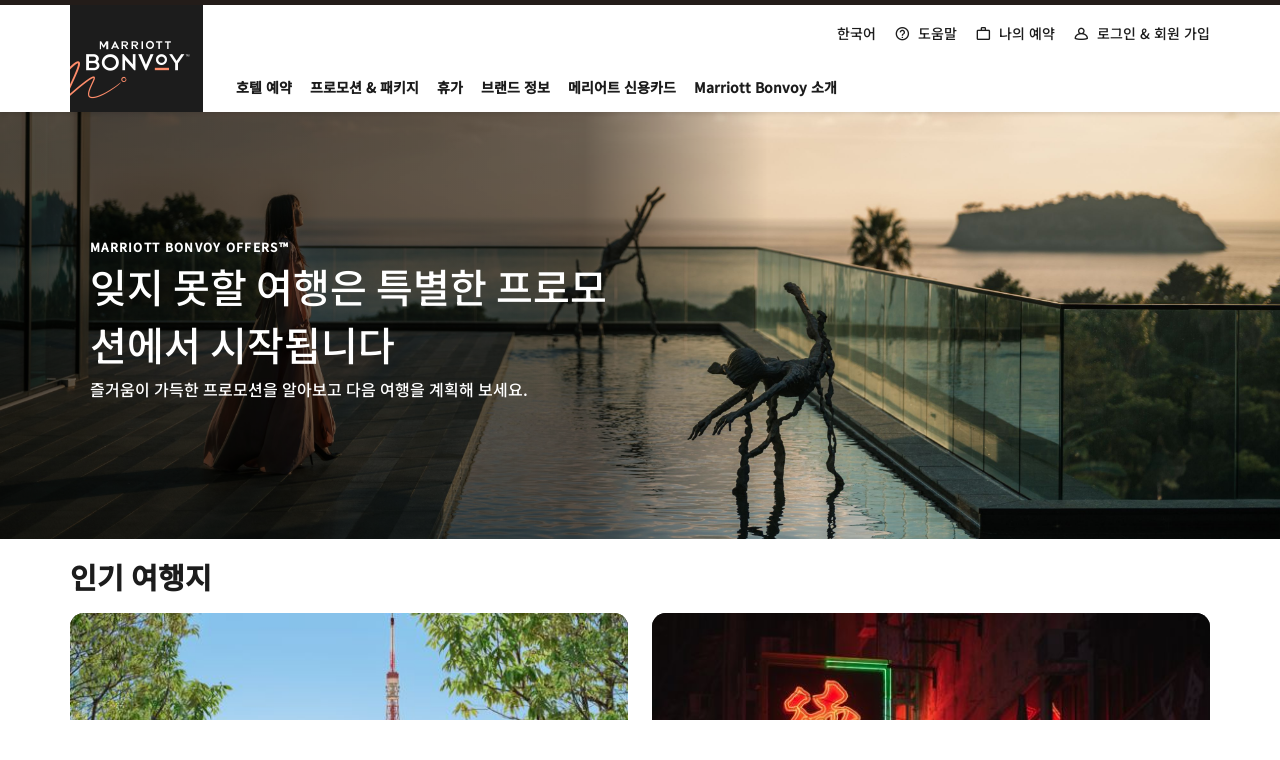

--- FILE ---
content_type: text/html; charset=utf-8
request_url: https://www.marriott.com/ko/offers.mi?clusterCode=corp&corporateCode=ADP&aff=MARWW&affname=1101l5342&co=WW&nt=PH
body_size: 63784
content:
<!DOCTYPE html><html lang="ko-KR"><head><link rel="preload" href="/etc.clientlibs/mi-aem-offers-spa/clientlibs/clientlib-static-component.min.css" as="style" data-next-head=""/><link rel="preload" href="/etc.clientlibs/mi-aem-common-spa/clientlibs/clientlib-base.min.css" as="style" data-next-head=""/><meta charSet="UTF-8" data-next-head=""/><link rel="icon" href="/favicon.ico" data-next-head=""/><meta name="keyword" content="" data-next-head=""/><meta name="msapplication-TileColor" content="" data-next-head=""/><meta name="msapplication-TileImage" content="" data-next-head=""/><meta name="onLoadLightboxURI" content="" data-next-head=""/><meta name="description" content="메리어트 본보이에서 제안하는 호텔 특가 상품과 특별 여행 할인 혜택으로 다음 여행을 더욱 알차게 즐겨보세요." data-next-head=""/><meta name="showLightboxOnLoad" content="" data-next-head=""/><meta name="robots" content="index, follow" data-next-head=""/><meta name="applicableDevice" content="" data-next-head=""/><meta property="og:title" content="메리어트 호텔 &amp; 리조트 예약 | Marriott Bonvoy" data-next-head=""/><meta property="og:description" content="Marriott.co.kr에서 예약하세요! 최저 요금 보장, 무료 Wi-Fi, 모바일 체크인, 무료 숙박 제공 등 다양한 혜택을 제공해 드려요." data-next-head=""/><meta property="og:image" content="" data-next-head=""/><meta property="og:type" content="특별 행사 및 여행 상품 | 메리어트 본보이" data-next-head=""/><meta property="og:site_name" content="메리어트 인터내셔널" data-next-head=""/><meta property="fbAppId" content="311568359040551" data-next-head=""/><meta property="og:url" content="https://www.marriott.com/ko/offers.mi" data-next-head=""/><meta name="viewport" content="width=device-width, initial-scale=1.0" data-next-head=""/><link rel="canonical" href="https://www.marriott.com/ko/offers.mi" data-next-head=""/><link rel="stylesheet" href="/etc.clientlibs/mi-aem-offers-spa/clientlibs/clientlib-static-component.min.css" data-next-head=""/><link rel="stylesheet" href="/etc.clientlibs/mi-aem-common-spa/clientlibs/clientlib-base.min.css" data-next-head=""/><link rel="alternate" href="https://www.marriott.com/offers.mi" hrefLang="x-default" data-next-head=""/><link rel="alternate" href="https://www.marriott.com/offers.mi" hrefLang="en-us" data-next-head=""/><link rel="alternate" href="https://www.marriott.com/pt-br/offers.mi" hrefLang="pt" data-next-head=""/><link rel="alternate" href="https://www.marriott.com/en-gb/offers.mi" hrefLang="en-GB" data-next-head=""/><link rel="alternate" href="https://www.marriott.com/es/offers.mi" hrefLang="es" data-next-head=""/><link rel="alternate" href="https://www.marriott.com/de/offers.mi" hrefLang="de" data-next-head=""/><link rel="alternate" href="https://www.marriott.com/fr/offers.mi" hrefLang="fr" data-next-head=""/><link rel="alternate" href="https://www.marriott.com/ja/offers.mi" hrefLang="ja" data-next-head=""/><link rel="alternate" href="https://www.marriott.com/ko/offers.mi" hrefLang="ko" data-next-head=""/><title data-next-head="">메리어트 호텔 &amp; 리조트 예약 | Marriott Bonvoy</title><meta http-equiv="Content-Security-Policy" content="upgrade-insecure-requests"/><link rel="preconnect" href="https://assests.adobedtm.com"/><link rel="dns-prefetch" href="https://assests.adobedtm.com"/><link rel="preconnect" href="https://cache.marriott.com"/><link rel="dns-prefetch" href="https://cache.marriott.com"/><link rel="shortcut icon" href="https://cache.marriott.com/Images/Mobile/MC_Logos/MarriottApple57x57.png"/><link rel="preload" href="https://cache.marriott.com/aka-fonts/MarriottDigital/swiss/Swiss721BT-Regular.woff2" as="font" type="font/woff2" crossorigin="anonymous"/><link rel="preload" href="https://cache.marriott.com/aka-fonts/MarriottDigital/swiss/Swiss721BT-Medium.woff2" as="font" type="font/woff2" crossorigin="anonymous"/><link rel="preload" href="https://cache.marriott.com/aka-fonts/mi-icons/mi-icons.woff2" as="font" type="font/woff2" crossorigin="anonymous"/><link rel="preload" href="https://cache.marriott.com/aka-fonts/mi-brand-logo-icons/mi-brand-logo-icons.woff2" as="font" type="font/woff2" crossorigin="anonymous"/><link rel="preload" href="https://cache.marriott.com/aka-fonts/Marriott/EffraMedium.woff2" as="font" type="font/woff2" crossorigin="anonymous"/><link rel="preload" href="https://cache.marriott.com/aka-fonts/MarriottDigital/swiss/Swiss721BT-Bold.woff2" as="font" type="font/woff2" crossorigin="anonymous"/><script type="text/javascript" src="https://www.marriott.com/resources/3a443eef22406f938b23f5e9f0ee55b0f0aafa2feb045" async ></script><script>(function (g, b, d, f) {
                (function (a, c, d) {
                  if (a) {
                    const e = b.createElement('style');
                    e.id = c;
                    e.innerHTML = d;
                    a.appendChild(e);
                  }
                })(b.getElementsByTagName('head')[0], 'at-body-style', d);
                setTimeout(function () {
                  const a = b.getElementsByTagName('head')[0];
                  if (a) {
                    const c = b.getElementById('at-body-style');
                    c && a.removeChild(c);
                  }
                }, f);
              })(window, document, '.header {opacity: 0 !important}', 3e3)</script><script id="miSessionData">var sessionData = {"sessionToken":"8A77F1B2-8D30-5716-9363-91B31CD205AD","cacheData":{"status":"SUCCESS","key":"8A77F1B2-8D30-5716-9363-91B31CD205AD","data":{"createdTime":"2026-01-29-13:41:33","sessionToken":"8A77F1B2-8D30-5716-9363-91B31CD205AD","cacheData":null,"AriesCommon":{"page_url_query_string":"clusterCode=corp&corporateCode=ADP&aff=MARWW&affname=1101l5342&co=WW&nt=PH"},"akamaiHeader":null,"xHost":null},"message":null},"httpStatusCode":0,"status":"SUCCESS","message":"Session data fetched successfully","messageCode":"SUCCESS-GA-005","locale":null,"authenticated":false};</script><script type="application/json" id="__SERVERENV__">{"NEXT_PUBLIC_ENABLE_WEBSDK":"true","NEXT_PUBLIC_GET_SESSION_ENDPOINT":"/mi/phoenix-gateway/session","NEXT_PUBLIC_UPDATE_SESSION_ENDPOINT":"/mi/phoenix-gateway/v2/updateSession","NEXT_PUBLIC_GET_MVPOFFERS_ENDPOINT":"/mi/cobrand/prequal","NEXT_PUBLIC_SUBMIT_OSERP_URL":"/offers/findOffers.mi","NEXT_PUBLIC_SUBMIT_SEARCH_URL":"/offers/submitOfferSearch.mi","SESSION_GET_CALL_URL_CLIENT":"/mi/phoenix-gateway/session","NEXT_PUBLIC_AVAILABILITY_SEARCH_URL":"/reservation/availabilitySearch.mi","TARGET_PROPERTY_TOKEN":"c72849c6-2a3c-8a3b-bf17-94885baf8879","NEXT_PUBLIC_ENABLE_DCA_V2":"true"}</script><script src="https://maps.googleapis.com/maps/api/js?key=AIzaSyCCW6WUQGP6GoOAd-iPkaiS53x3SmhXMgQ&amp;callback=initMap&amp;v=weekly" defer=""></script><link rel="preload" href="/mi/offersrendererassets/_next/static/css/8ab35d48d6477047.css" as="style"/><link rel="stylesheet" href="/mi/offersrendererassets/_next/static/css/8ab35d48d6477047.css" data-n-g=""/><noscript data-n-css=""></noscript><script defer="" nomodule="" src="/mi/offersrendererassets/_next/static/chunks/polyfills-42372ed130431b0a.js"></script><script src="/mi/api/offers/datalayer?locale=ko-KR&amp;enableWebSDK=true" defer="" data-nscript="beforeInteractive"></script><script type="text/javascript" id="launch_script" src="https://assets.adobedtm.com/697d0c070f1e/f8138fa40779/launch-fccab51974bf.min.js" defer="" data-nscript="beforeInteractive"></script><script defer="" src="/mi/offersrendererassets/_next/static/chunks/46946.932cc329ee3cff31.js"></script><script defer="" src="/mi/offersrendererassets/_next/static/chunks/93760.6caab6a15bad9f16.js"></script><script src="/mi/offersrendererassets/_next/static/chunks/webpack-7e049c6d740fd25d.js" defer=""></script><script src="/mi/offersrendererassets/_next/static/chunks/framework-07a139311d8b1c43.js" defer=""></script><script src="/mi/offersrendererassets/_next/static/chunks/main-3d4345477b39bfcd.js" defer=""></script><script src="/mi/offersrendererassets/_next/static/chunks/pages/_app-ff739f61c05290c4.js" defer=""></script><script src="/mi/offersrendererassets/_next/static/chunks/pages/offers-31b6d56fd2dcf5f8.js" defer=""></script><script src="/mi/offersrendererassets/_next/static/ZhXRySNK3NTs_TkUfUzKG/_buildManifest.js" defer=""></script><script src="/mi/offersrendererassets/_next/static/ZhXRySNK3NTs_TkUfUzKG/_ssgManifest.js" defer=""></script><style data-styled="" data-styled-version="5.3.6">@media screen and (min-width:1200px){.bVMjbn{display:block;}}/*!sc*/
.bVMjbn .aem-container:first-child{margin-left:0;}/*!sc*/
.bVMjbn .carousal_header{display:-webkit-box;display:-webkit-flex;display:-ms-flexbox;display:flex;-webkit-flex-direction:row;-ms-flex-direction:row;flex-direction:row;-webkit-box-pack:justify;-webkit-justify-content:space-between;-ms-flex-pack:justify;justify-content:space-between;-webkit-align-items:unset;-webkit-box-align:unset;-ms-flex-align:unset;align-items:unset;width:auto;}/*!sc*/
@media screen and (min-width:768px){.bVMjbn .carousal_header{width:auto;}}/*!sc*/
.bVMjbn .carousal_header .carousal_header--cta{display:-webkit-box;display:-webkit-flex;display:-ms-flexbox;display:flex;-webkit-align-items:flex-end;-webkit-box-align:flex-end;-ms-flex-align:flex-end;align-items:flex-end;margin-right:0.25rem;text-wrap:nowrap;}/*!sc*/
.bVMjbn .glide__track{padding-top:1.5rem;}/*!sc*/
.bVMjbn .glide__track .glide__slides_authoring{width:100% !important;-webkit-flex-wrap:wrap;-ms-flex-wrap:wrap;flex-wrap:wrap;}/*!sc*/
.bVMjbn .glide__track .glide__slides .aem-container{padding:0;}/*!sc*/
.bVMjbn .glide .glide__slides > .cq-Editable-dom > .cq-Editable-dom--container{display:contents;}/*!sc*/
.bVMjbn .glide__track__pt3{overflow:hidden;padding-top:0.5rem;}/*!sc*/
.bVMjbn .glide__track__pt3 .glide__slides_authoring{width:100% !important;-webkit-flex-wrap:wrap;-ms-flex-wrap:wrap;flex-wrap:wrap;}/*!sc*/
.bVMjbn .glide__track__pt3 .glide__slides .aem-container{padding:0;}/*!sc*/
.bVMjbn .glide .center-align{display:-webkit-box;display:-webkit-flex;display:-ms-flexbox;display:flex;-webkit-box-pack:center;-webkit-justify-content:center;-ms-flex-pack:center;justify-content:center;-webkit-align-items:center;-webkit-box-align:center;-ms-flex-align:center;align-items:center;}/*!sc*/
.bVMjbn .glide .center-align .carouselControlType1 .right-arrow{right:-1rem;left:auto;}/*!sc*/
@media screen and (min-width:576px){.bVMjbn .glide .center-align .carouselControlType1 .right-arrow{right:-1.25rem;}}/*!sc*/
.bVMjbn .glide .center-align .carouselControlType1 .left-arrow{right:auto;left:-1rem;}/*!sc*/
@media screen and (min-width:576px){.bVMjbn .glide .center-align .carouselControlType1 .left-arrow{left:-1.25rem;}}/*!sc*/
.bVMjbn .glide--swipeable{cursor:default;}/*!sc*/
@media screen and (min-width:768px) and (max-width:992px),screen and (min-width:576px){.bVMjbn #cn-destinations-2 .glide__arrow{z-index:1;}}/*!sc*/
@media screen and (min-width:1200px){.hBoFAV{display:-webkit-box;display:-webkit-flex;display:-ms-flexbox;display:flex;}}/*!sc*/
.hBoFAV .aem-container:first-child{margin-left:0;}/*!sc*/
.hBoFAV .carousal_header{display:-webkit-box;display:-webkit-flex;display:-ms-flexbox;display:flex;-webkit-flex-direction:column;-ms-flex-direction:column;flex-direction:column;-webkit-box-pack:center;-webkit-justify-content:center;-ms-flex-pack:center;justify-content:center;-webkit-align-items:flex-start;-webkit-box-align:flex-start;-ms-flex-align:flex-start;align-items:flex-start;width:auto;}/*!sc*/
@media screen and (min-width:768px){.hBoFAV .carousal_header{width:auto;}}/*!sc*/
.hBoFAV .carousal_header .carousal_header--cta{display:-webkit-box;display:-webkit-flex;display:-ms-flexbox;display:flex;-webkit-align-items:unset;-webkit-box-align:unset;-ms-flex-align:unset;align-items:unset;margin-right:0;text-wrap:nowrap;}/*!sc*/
.hBoFAV .glide__track{padding-top:1.5rem;}/*!sc*/
.hBoFAV .glide__track .glide__slides_authoring{width:100% !important;-webkit-flex-wrap:wrap;-ms-flex-wrap:wrap;flex-wrap:wrap;}/*!sc*/
.hBoFAV .glide__track .glide__slides .aem-container{padding:0;}/*!sc*/
.hBoFAV .glide .glide__slides > .cq-Editable-dom > .cq-Editable-dom--container{display:contents;}/*!sc*/
.hBoFAV .glide__track__pt3{overflow:hidden;padding-top:0.5rem;}/*!sc*/
.hBoFAV .glide__track__pt3 .glide__slides_authoring{width:100% !important;-webkit-flex-wrap:wrap;-ms-flex-wrap:wrap;flex-wrap:wrap;}/*!sc*/
.hBoFAV .glide__track__pt3 .glide__slides .aem-container{padding:0;}/*!sc*/
.hBoFAV .glide .center-align{display:-webkit-box;display:-webkit-flex;display:-ms-flexbox;display:flex;-webkit-box-pack:center;-webkit-justify-content:center;-ms-flex-pack:center;justify-content:center;-webkit-align-items:center;-webkit-box-align:center;-ms-flex-align:center;align-items:center;}/*!sc*/
.hBoFAV .glide .center-align .carouselControlType1 .right-arrow{right:-1rem;left:auto;}/*!sc*/
@media screen and (min-width:576px){.hBoFAV .glide .center-align .carouselControlType1 .right-arrow{right:-1.25rem;}}/*!sc*/
.hBoFAV .glide .center-align .carouselControlType1 .left-arrow{right:auto;left:-1rem;}/*!sc*/
@media screen and (min-width:576px){.hBoFAV .glide .center-align .carouselControlType1 .left-arrow{left:-1.25rem;}}/*!sc*/
.hBoFAV .glide--swipeable{cursor:default;}/*!sc*/
@media screen and (min-width:768px) and (max-width:992px),screen and (min-width:576px){.hBoFAV #cn-destinations-2 .glide__arrow{z-index:1;}}/*!sc*/
data-styled.g1[id="sc-eee65d86-0"]{content:"bVMjbn,hBoFAV,"}/*!sc*/
.eGfGNQ a{-webkit-text-decoration:underline;text-decoration:underline;}/*!sc*/
.eGfGNQ a:hover{-webkit-text-decoration:underline;text-decoration:underline;}/*!sc*/
.eGfGNQ a:has(span.m-link-action),.eGfGNQ a:has(span.m-link-tertiary-button-external){-webkit-text-decoration:none;text-decoration:none;}/*!sc*/
.eGfGNQ a:has(span.m-link-action):hover,.eGfGNQ a:has(span.m-link-tertiary-button-external):hover{-webkit-text-decoration:none;text-decoration:none;}/*!sc*/
.eGfGNQ span.m-link-action a,.eGfGNQ span.m-link-tertiary-button-external a{-webkit-text-decoration:none;text-decoration:none;}/*!sc*/
.eGfGNQ span.m-link-action a:hover,.eGfGNQ span.m-link-tertiary-button-external a:hover{-webkit-text-decoration:none;text-decoration:none;}/*!sc*/
.eGfGNQ .m-link-action{font-size:inherit;font-weight:inherit;line-height:inherit;color:inherit;border-bottom-color:inherit;}/*!sc*/
.eGfGNQ .m-link-action:hover{font-weight:inherit;}/*!sc*/
.eGfGNQ .m-link-tertiary-button-external{width:unset !important;overflow:visible !important;font-size:inherit;}/*!sc*/
data-styled.g2[id="sc-e87d269-0"]{content:"eGfGNQ,"}/*!sc*/
.hTapAG .authorBorder{border:2px solid orange;}/*!sc*/
data-styled.g3[id="sc-d6bf4acf-0"]{content:"hTapAG,"}/*!sc*/
.boRlZM{display:-webkit-box;display:-webkit-flex;display:-ms-flexbox;display:flex;}/*!sc*/
.boRlZM .hero_item{position:relative;overflow:hidden;}/*!sc*/
.boRlZM .hero_item .feature-img{width:100vw;}/*!sc*/
.boRlZM .hero_item .gradient:after{display:block;width:60%;position:absolute;content:'';bottom:0;left:0;right:0;}/*!sc*/
@media screen and (min-width:576px){.boRlZM .hero_item .gradient:after{height:100%;background:linear-gradient(90deg,rgba(0,0,0,0.62) 0%,rgba(0,0,0,0.54) 76%,rgba(0,0,0,0) 100%);}}/*!sc*/
.boRlZM .hero__cnt-sec{position:absolute;display:-webkit-box;display:-webkit-flex;display:-ms-flexbox;display:flex;-webkit-align-items:end;-webkit-box-align:end;-ms-flex-align:end;align-items:end;top:0;right:0;left:0;bottom:0;}/*!sc*/
.boRlZM .hero__cnt-sec:before{display:none;}/*!sc*/
.boRlZM .hero__cnt-sec .hero_eyebrow_content .isIconOverlay,.boRlZM .hero__cnt-sec .hero_eyebrow_content .isImageOverlay{margin-bottom:1rem;}/*!sc*/
@media screen and (min-width:768px){.boRlZM .hero__cnt-sec .hero_eyebrow_content .isIconOverlay,.boRlZM .hero__cnt-sec .hero_eyebrow_content .isImageOverlay{margin-bottom:0.75rem;}}/*!sc*/
@media screen and (min-width:992px){.boRlZM .hero__cnt-sec .hero_eyebrow_content .isIconOverlay,.boRlZM .hero__cnt-sec .hero_eyebrow_content .isImageOverlay{margin-bottom:1rem;}}/*!sc*/
.boRlZM .hero__cnt-sec .hero_eyebrow_content .isIconOverlay .logooverlay-img,.boRlZM .hero__cnt-sec .hero_eyebrow_content .isImageOverlay .logooverlay-img{max-width:9.375rem;}/*!sc*/
@media screen and (min-width:992px){.boRlZM .hero__cnt-sec .hero_eyebrow_content .isIconOverlay .logooverlay-img,.boRlZM .hero__cnt-sec .hero_eyebrow_content .isImageOverlay .logooverlay-img{max-width:12.5rem;}}/*!sc*/
.boRlZM .hero__cnt-sec .hero_eyebrow_content .isIconOverlay .icon_size:hover{background:transparent;}/*!sc*/
.boRlZM .hero__cnt-sec .hero_eyebrow_content .isIconOverlay .icon_size::before{line-height:1.25;font-size:3.5rem;}/*!sc*/
@media screen and (min-width:992px){.boRlZM .hero__cnt-sec .hero_eyebrow_content .isIconOverlay .icon_size::before{font-size:4rem;}}/*!sc*/
.boRlZM .hero__cnt-sec .hero_eyebrow_content .isIconOverlay .icon_size.brand-logo-RZ::before{font-size:3.58rem;}/*!sc*/
@media screen and (min-width:992px){.boRlZM .hero__cnt-sec .hero_eyebrow_content .isIconOverlay .icon_size.brand-logo-RZ::before{font-size:4.48rem;}}/*!sc*/
.boRlZM .hero__cnt-sec .hero_eyebrow_content .isIconOverlay .icon_size.brand-logo-EB::before{font-size:1.38rem;}/*!sc*/
@media screen and (min-width:992px){.boRlZM .hero__cnt-sec .hero_eyebrow_content .isIconOverlay .icon_size.brand-logo-EB::before{font-size:1.72rem;}}/*!sc*/
.boRlZM .hero__cnt-sec .hero_eyebrow_content .isIconOverlay .icon_size.brand-logo-JW::before{font-size:2.96rem;}/*!sc*/
@media screen and (min-width:992px){.boRlZM .hero__cnt-sec .hero_eyebrow_content .isIconOverlay .icon_size.brand-logo-JW::before{font-size:3.7rem;}}/*!sc*/
.boRlZM .hero__cnt-sec .hero_eyebrow_content .isIconOverlay .icon_size.brand-logo-AK::before{font-size:3.12rem;}/*!sc*/
@media screen and (min-width:992px){.boRlZM .hero__cnt-sec .hero_eyebrow_content .isIconOverlay .icon_size.brand-logo-AK::before{font-size:3.92rem;}}/*!sc*/
.boRlZM .hero__cnt-sec .hero_eyebrow_content .isIconOverlay .icon_size.brand-logo-BR::before{font-size:3.94rem;}/*!sc*/
@media screen and (min-width:992px){.boRlZM .hero__cnt-sec .hero_eyebrow_content .isIconOverlay .icon_size.brand-logo-BR::before{font-size:4.91rem;}}/*!sc*/
.boRlZM .hero__cnt-sec .hero_eyebrow_content .isIconOverlay .icon_size.brand-logo-GE::before{font-size:3.6rem;}/*!sc*/
@media screen and (min-width:992px){.boRlZM .hero__cnt-sec .hero_eyebrow_content .isIconOverlay .icon_size.brand-logo-GE::before{font-size:4.55rem;}}/*!sc*/
.boRlZM .hero__cnt-sec .hero_eyebrow_content .isIconOverlay .icon_size.brand-logo-CY::before{font-size:1.16rem;}/*!sc*/
@media screen and (min-width:992px){.boRlZM .hero__cnt-sec .hero_eyebrow_content .isIconOverlay .icon_size.brand-logo-CY::before{font-size:1.45rem;}}/*!sc*/
.boRlZM .hero__cnt-sec .hero_eyebrow_content .isIconOverlay .icon_size.brand-logo-RI::before{font-size:1.35rem;}/*!sc*/
@media screen and (min-width:992px){.boRlZM .hero__cnt-sec .hero_eyebrow_content .isIconOverlay .icon_size.brand-logo-RI::before{font-size:1.69rem;}}/*!sc*/
.boRlZM .hero__cnt-sec .hero_eyebrow_content .isIconOverlay .icon_size.brand-logo-SH::before{font-size:2.8rem;}/*!sc*/
@media screen and (min-width:992px){.boRlZM .hero__cnt-sec .hero_eyebrow_content .isIconOverlay .icon_size.brand-logo-SH::before{font-size:3.52rem;}}/*!sc*/
.boRlZM .hero__cnt-sec .hero_eyebrow_content .isIconOverlay .icon_size.brand-logo-FI::before{font-size:2.11rem;}/*!sc*/
@media screen and (min-width:992px){.boRlZM .hero__cnt-sec .hero_eyebrow_content .isIconOverlay .icon_size.brand-logo-FI::before{font-size:2.64rem;}}/*!sc*/
.boRlZM .hero__cnt-sec .hero_eyebrow_content .isIconOverlay .icon_size.brand-logo-TS::before{font-size:2.52rem;}/*!sc*/
@media screen and (min-width:992px){.boRlZM .hero__cnt-sec .hero_eyebrow_content .isIconOverlay .icon_size.brand-logo-TS::before{font-size:3.14rem;}}/*!sc*/
.boRlZM .hero__cnt-sec .hero_eyebrow_content .isIconOverlay .icon_size.brand-logo-PR::before{font-size:3.28rem;}/*!sc*/
@media screen and (min-width:992px){.boRlZM .hero__cnt-sec .hero_eyebrow_content .isIconOverlay .icon_size.brand-logo-PR::before{font-size:4.09rem;}}/*!sc*/
.boRlZM .hero__cnt-sec .hero_eyebrow_content .isIconOverlay .icon_size.brand-logo-OX::before{font-size:2.54rem;}/*!sc*/
@media screen and (min-width:992px){.boRlZM .hero__cnt-sec .hero_eyebrow_content .isIconOverlay .icon_size.brand-logo-OX::before{font-size:3.18rem;}}/*!sc*/
.boRlZM .hero__cnt-sec .hero_eyebrow_content .isIconOverlay .icon_size.brand-logo-LC::before{font-size:4.1rem;}/*!sc*/
@media screen and (min-width:992px){.boRlZM .hero__cnt-sec .hero_eyebrow_content .isIconOverlay .icon_size.brand-logo-LC::before{font-size:5.12rem;}}/*!sc*/
.boRlZM .hero__cnt-sec .hero_eyebrow_content .isIconOverlay .icon_size.brand-logo-WI::before{font-size:1.68rem;}/*!sc*/
@media screen and (min-width:992px){.boRlZM .hero__cnt-sec .hero_eyebrow_content .isIconOverlay .icon_size.brand-logo-WI::before{font-size:2.09rem;}}/*!sc*/
.boRlZM .hero__cnt-sec .hero_eyebrow_content .isIconOverlay .icon_size.brand-logo-SI::before{font-size:3.52rem;}/*!sc*/
@media screen and (min-width:992px){.boRlZM .hero__cnt-sec .hero_eyebrow_content .isIconOverlay .icon_size.brand-logo-SI::before{font-size:4.4rem;}}/*!sc*/
@include brand-icons-resize(17.6,22.08);.boRlZM .hero__cnt-sec .hero_eyebrow_content .isIconOverlay .icon_size.brand-logo-MD::before{font-size:1.1rem;}/*!sc*/
@media screen and (min-width:992px){.boRlZM .hero__cnt-sec .hero_eyebrow_content .isIconOverlay .icon_size.brand-logo-MD::before{font-size:1.38rem;}}/*!sc*/
.boRlZM .hero__cnt-sec .hero_eyebrow_content .isIconOverlay .icon_size.brand-logo-TX::before{font-size:1.55rem;}/*!sc*/
@media screen and (min-width:992px){.boRlZM .hero__cnt-sec .hero_eyebrow_content .isIconOverlay .icon_size.brand-logo-TX::before{font-size:1.94rem;}}/*!sc*/
.boRlZM .hero__cnt-sec .hero_eyebrow_content .isIconOverlay .icon_size.brand-logo-DS::before{font-size:0.775rem;}/*!sc*/
@media screen and (min-width:992px){.boRlZM .hero__cnt-sec .hero_eyebrow_content .isIconOverlay .icon_size.brand-logo-DS::before{font-size:0.96875rem;}}/*!sc*/
.boRlZM .hero__cnt-sec .hero_eyebrow_content .isIconOverlay .icon_size.brand-logo-BG::before{font-size:1.735rem;}/*!sc*/
@media screen and (min-width:992px){.boRlZM .hero__cnt-sec .hero_eyebrow_content .isIconOverlay .icon_size.brand-logo-BG::before{font-size:2.17rem;}}/*!sc*/
.boRlZM .hero__cnt-sec .hero_eyebrow_content .isIconOverlay .icon_size.brand-logo-AL::before{font-size:3.5rem;}/*!sc*/
@media screen and (min-width:992px){.boRlZM .hero__cnt-sec .hero_eyebrow_content .isIconOverlay .icon_size.brand-logo-AL::before{font-size:4.38rem;}}/*!sc*/
.boRlZM .hero__cnt-sec .hero_eyebrow_content .isIconOverlay .icon_size.brand-logo-HV::before{font-size:3.25rem;}/*!sc*/
@media screen and (min-width:992px){.boRlZM .hero__cnt-sec .hero_eyebrow_content .isIconOverlay .icon_size.brand-logo-HV::before{font-size:4.06rem;}}/*!sc*/
.boRlZM .hero__cnt-sec .hero_eyebrow_content .isIconOverlay .icon_size.brand-logo-WV::before{font-size:2.5rem;}/*!sc*/
@media screen and (min-width:992px){.boRlZM .hero__cnt-sec .hero_eyebrow_content .isIconOverlay .icon_size.brand-logo-WV::before{font-size:3rem;}}/*!sc*/
.boRlZM .hero__cnt-sec .hero_eyebrow_content .isIconOverlay .icon_size.brand-logo-MG::before{font-size:2.5rem;}/*!sc*/
@media screen and (min-width:992px){.boRlZM .hero__cnt-sec .hero_eyebrow_content .isIconOverlay .icon_size.brand-logo-MG::before{font-size:3rem;}}/*!sc*/
.boRlZM .hero__cnt-sec .hero_eyebrow_content .isIconOverlay .icon_size.brand-logo-WH::before{font-size:0.78rem;}/*!sc*/
@media screen and (min-width:992px){.boRlZM .hero__cnt-sec .hero_eyebrow_content .isIconOverlay .icon_size.brand-logo-WH::before{font-size:1.16rem;}}/*!sc*/
.boRlZM .hero__cnt-sec .hero_eyebrow_content .isIconOverlay .icon_size.brand-logo-RS::before{font-size:2rem;}/*!sc*/
@media screen and (min-width:992px){.boRlZM .hero__cnt-sec .hero_eyebrow_content .isIconOverlay .icon_size.brand-logo-RS::before{font-size:3rem;}}/*!sc*/
.boRlZM .hero__cnt-sec .hero_eyebrow_content .isIconOverlay .icon_size.brand-logo-SN::before{font-size:4rem;}/*!sc*/
@media screen and (min-width:992px){.boRlZM .hero__cnt-sec .hero_eyebrow_content .isIconOverlay .icon_size.brand-logo-SN::before{font-size:6rem;}}/*!sc*/
.boRlZM .hero__cnt-sec .hero_eyebrow_content .isIconOverlay .icon_size.brand-logo-Escape{font-size:4.22rem;margin-left:-1.4rem;}/*!sc*/
.boRlZM .hero__cnt-sec .hero_eyebrow_content .isIconOverlay .icon_size.brand-logo-Escape::before{font-size:unset;line-height:unset;}/*!sc*/
@media screen and (min-width:992px){.boRlZM .hero__cnt-sec .hero_eyebrow_content .isIconOverlay .icon_size.brand-logo-Escape{font-size:5.275rem;margin-left:-1.5rem;}}/*!sc*/
.boRlZM .hero__cnt-sec .hero_content .hero_head{margin-bottom:0rem;}/*!sc*/
@media screen and (min-width:1200px){.boRlZM .hero__cnt-sec .hero_content .hero_head{margin-bottom:0.25rem;}}/*!sc*/
.boRlZM .hero__cnt-sec .hero_cta-wrapper{display:-webkit-box;display:-webkit-flex;display:-ms-flexbox;display:flex;-webkit-flex-direction:row;-ms-flex-direction:row;flex-direction:row;margin-top:0.25rem;text-align:center;}/*!sc*/
@media screen and (min-width:576px){.boRlZM .hero__cnt-sec .hero_cta-wrapper{margin-top:-0.5rem;}}/*!sc*/
@media screen and (min-width:992px){.boRlZM .hero__cnt-sec .hero_cta-wrapper{margin-top:0rem;}}/*!sc*/
.boRlZM .hero__cnt-sec .hero_cta-wrapper .hero_sec-cta{margin-left:1rem;}/*!sc*/
..sc-89d09138-0 .hero__cnt-sec_cta-center{-webkit-box-pack:center;-webkit-justify-content:center;-ms-flex-pack:center;justify-content:center;}/*!sc*/
@media screen and (min-width:576px){.boRlZM .hero__cnt-sec{-webkit-align-items:center;-webkit-box-align:center;-ms-flex-align:center;align-items:center;}}/*!sc*/
.boRlZM .hero__cnt-ctr{position:relative;z-index:1;padding:2.5rem 1rem 4.375rem;margin:0 auto;background:linear-gradient(180deg,rgba(0,0,0,0) 0%,rgba(0,0,0,0.54) 34%,rgba(0,0,0,0.62) 100%);}/*!sc*/
@media screen and (min-width:576px){.boRlZM .hero__cnt-ctr{padding-top:0rem;background:none !important;}}/*!sc*/
.boRlZM .hero_iconText-wrapper{position:absolute;padding:0.1875rem 0.5rem;background-color:rgba(28,28,28,0.54);border-radius:0.3125rem;}/*!sc*/
.boRlZM .hero_16x9 .hero__cnt-ctr{padding:2.5rem 1rem 2.5rem;}/*!sc*/
@media screen and (min-width:576px){.boRlZM .hero_16x9 .hero__cnt-ctr{padding-top:0rem;padding-bottom:0rem;}}/*!sc*/
.boRlZM .hero_16x9 .hero_iconText-wrapper{right:1rem;bottom:0.5rem;}/*!sc*/
@media screen and (min-width:576px){.boRlZM .hero_16x9 .hero_iconText-wrapper{right:0.9375rem;bottom:0.8125rem;}}/*!sc*/
@media screen and (min-width:992px){.boRlZM .hero_16x9 .hero_iconText-wrapper{right:1.875rem;bottom:1.25rem;}}/*!sc*/
@media screen and (min-width:1200px){.boRlZM .hero_16x9 .hero_iconText-wrapper{right:2rem;bottom:2rem;}}/*!sc*/
.boRlZM .hero_5x2 .hero_iconText-wrapper{right:1rem;top:1rem;}/*!sc*/
@media screen and (min-width:576px){.boRlZM .hero_5x2 .hero_iconText-wrapper{right:0.9375rem;top:0.8125rem;}}/*!sc*/
@media screen and (min-width:992px){.boRlZM .hero_5x2 .hero_iconText-wrapper{right:1.875rem;top:1.25rem;}}/*!sc*/
@media screen and (min-width:1200px){.boRlZM .hero_5x2 .hero_iconText-wrapper{right:1rem;top:1rem;}}/*!sc*/
.boRlZM .hero_3x1 .hero__cnt-ctr{padding:2.5rem 1rem 1rem;}/*!sc*/
@media screen and (min-width:576px){.boRlZM .hero_3x1 .hero__cnt-ctr{padding-top:0rem;padding-bottom:0rem;}}/*!sc*/
.boRlZM .hero_3x1 .hero_iconText-wrapper{right:1rem;top:1rem;}/*!sc*/
@media screen and (min-width:576px){.boRlZM .hero_3x1 .hero_iconText-wrapper{right:0.9375rem;top:0.8125rem;}}/*!sc*/
@media screen and (min-width:992px){.boRlZM .hero_3x1 .hero_iconText-wrapper{right:1.875rem;top:1.25rem;}}/*!sc*/
@media screen and (min-width:1200px){.boRlZM .hero_3x1 .hero_iconText-wrapper{right:1rem;top:1rem;}}/*!sc*/
data-styled.g12[id="sc-89d09138-0"]{content:"boRlZM,"}/*!sc*/
.hJzAHJ .custom-link{display:block;}/*!sc*/
@media screen and (min-width:768px){.hJzAHJ .custom-link{display:inline;}}/*!sc*/
.hJzAHJ .line-separator{display:none;}/*!sc*/
@media screen and (min-width:768px){.hJzAHJ .line-separator{display:inline;}}/*!sc*/
.hJzAHJ a{-webkit-text-decoration:underline;text-decoration:underline;}/*!sc*/
.hJzAHJ a:hover{-webkit-text-decoration:underline;text-decoration:underline;}/*!sc*/
.hJzAHJ a:has(span.m-link-action),.hJzAHJ a:has(span.m-link-tertiary-button-external){-webkit-text-decoration:none;text-decoration:none;}/*!sc*/
.hJzAHJ a:has(span.m-link-action):hover,.hJzAHJ a:has(span.m-link-tertiary-button-external):hover{-webkit-text-decoration:none;text-decoration:none;}/*!sc*/
.hJzAHJ span.m-link-action a,.hJzAHJ span.m-link-tertiary-button-external a{-webkit-text-decoration:none;text-decoration:none;}/*!sc*/
.hJzAHJ span.m-link-action a:hover,.hJzAHJ span.m-link-tertiary-button-external a:hover{-webkit-text-decoration:none;text-decoration:none;}/*!sc*/
.hJzAHJ .m-link-action{font-size:inherit;font-weight:inherit;line-height:inherit;color:inherit;border-bottom-color:inherit;}/*!sc*/
.hJzAHJ .m-link-action:hover{font-weight:inherit;}/*!sc*/
.hJzAHJ .m-link-tertiary-button-external{width:unset !important;overflow:visible !important;font-size:inherit;}/*!sc*/
.hJzAHJ ul{list-style:disc !important;}/*!sc*/
data-styled.g15[id="sc-d47a0759-0"]{content:"hJzAHJ,"}/*!sc*/
.ipYwkJ{display:-webkit-box;display:-webkit-flex;display:-ms-flexbox;display:flex;-webkit-box-pack:justify;-webkit-justify-content:space-between;-ms-flex-pack:justify;justify-content:space-between;}/*!sc*/
.ipYwkJ .card-layered{position:relative;border-radius:var(--t-cards-border-radius);box-sizing:border-box;overflow:hidden;width:-webkit-fit-content;width:-moz-fit-content;width:fit-content;height:-webkit-fit-content;height:-moz-fit-content;height:fit-content;}/*!sc*/
.ipYwkJ .card-layered .image{max-width:100%;}/*!sc*/
.ipYwkJ .card-layered__content{position:absolute;top:0;bottom:0;left:0;right:0;display:-webkit-box;display:-webkit-flex;display:-ms-flexbox;display:flex;-webkit-flex-direction:column;-ms-flex-direction:column;flex-direction:column;-webkit-box-pack:end;-webkit-justify-content:flex-end;-ms-flex-pack:end;justify-content:flex-end;}/*!sc*/
.ipYwkJ .card-layered__content .overlay{display:-webkit-box;display:-webkit-flex;display:-ms-flexbox;display:flex;-webkit-box-pack:justify;-webkit-justify-content:space-between;-ms-flex-pack:justify;justify-content:space-between;-webkit-align-items:center;-webkit-box-align:center;-ms-flex-align:center;align-items:center;margin:1rem;position:absolute;right:0;top:0;}/*!sc*/
.ipYwkJ .card-layered__content .overlay .cardlayered-badge{white-space:nowrap;overflow:hidden;margin-right:0.5rem;line-height:0.75rem;padding:0.375rem 0.5rem;}/*!sc*/
.ipYwkJ .card-layered__content .socialIcons{padding:0;}/*!sc*/
.ipYwkJ .card-layered__content .socialIcons span::before{padding:0.25rem;}/*!sc*/
.ipYwkJ .card-layered__content .card-text-wrapper .card-texts{background:linear-gradient(0deg,rgba(255,255,255,0.54),rgba(255,255,255,0.46),rgba(255,255,255,0));padding-bottom:1.5rem;padding-top:1.5rem;width:100%;display:-webkit-box;display:-webkit-flex;display:-ms-flexbox;display:flex;-webkit-flex-direction:column;-ms-flex-direction:column;flex-direction:column;-webkit-box-pack:end;-webkit-justify-content:end;-ms-flex-pack:end;justify-content:end;}/*!sc*/
.ipYwkJ .card-layered__content .card-text-wrapper .card-texts .card-layered-header{padding-right:0.5rem;padding-left:0;}/*!sc*/
@media screen and (min-width:576px){.ipYwkJ .card-layered__content .card-text-wrapper .card-texts .card-layered-header.card-wide-header{-webkit-line-clamp:1;}}/*!sc*/
@media screen and (min-width:768px){.ipYwkJ .card-layered__content .card-text-wrapper .card-texts .card-layered-header.card-wide-header{-webkit-line-clamp:2;}}/*!sc*/
.ipYwkJ .card-layered.inverse .card-layered__content .card-text-wrapper .card-texts{background:linear-gradient(0deg,rgba(0,0,0,0.62),rgba(0,0,0,0.54),rgba(0,0,0,0));}/*!sc*/
.ipYwkJ .card-layered.standard .card-layered__content .card-text-wrapper .card-texts{background:linear-gradient(0deg,rgba(255,255,255,0.54),rgba(255,255,255,0.46),rgba(255,255,255,0));}/*!sc*/
.inverse .sc-1ca87403-0 .card-layered__content .card-text-wrapper .card-texts{background:linear-gradient(0deg,rgba(0,0,0,0.62),rgba(0,0,0,0.54),rgba(0,0,0,0));}/*!sc*/
.glide__slides .sc-1ca87403-0{white-space:normal;}/*!sc*/
.ipYwkJ .chevronContainer{position:relative;overflow:hidden;}/*!sc*/
.ipYwkJ .chevronContainer[class*='icon-arrow-']:before{position:absolute;right:1.5rem;bottom:1.5rem;z-index:1;}/*!sc*/
data-styled.g17[id="sc-1ca87403-0"]{content:"ipYwkJ,"}/*!sc*/
.hErFIh.invalidDealMsg,.hErFIh.invalidUserMsg,.hErFIh.invalidPreviewOffer,.hErFIh.notEligible{display:none;border:solid 1px #d0021b;border-radius:8px;padding:12px 20px;}/*!sc*/
.hErFIh.invalidDealMsg p,.hErFIh.invalidUserMsg p,.hErFIh.invalidPreviewOffer p,.hErFIh.notEligible p{color:#d0021b;margin-bottom:0;margin-left:0.625rem;}/*!sc*/
data-styled.g71[id="sc-46a73993-0"]{content:"hErFIh,"}/*!sc*/
.kQBpIh{border-radius:var(--t-cards-border-radius);overflow:hidden;box-sizing:border-box;box-shadow:0 0.25rem 1.25rem 0 rgba(0,0,0,0.07);display:-webkit-box;display:-webkit-flex;display:-ms-flexbox;display:flex;-webkit-flex-direction:column;-ms-flex-direction:column;flex-direction:column;}/*!sc*/
@media screen and (min-width:768px){.kQBpIh{-webkit-flex-direction:row;-ms-flex-direction:row;flex-direction:row;}}/*!sc*/
.kQBpIh .hide-component{visibility:hidden;}/*!sc*/
.kQBpIh .content{display:-webkit-box;display:-webkit-flex;display:-ms-flexbox;display:flex;-webkit-box-pack:center;-webkit-justify-content:center;-ms-flex-pack:center;justify-content:center;-webkit-flex-direction:column;-ms-flex-direction:column;flex-direction:column;-webkit-order:2;-ms-flex-order:2;order:2;width:100%;padding:2rem 1.5rem !important;-webkit-align-items:flex-start;-webkit-box-align:flex-start;-ms-flex-align:flex-start;align-items:flex-start;}/*!sc*/
@media screen and (min-width:768px){.kQBpIh .content{-webkit-order:2;-ms-flex-order:2;order:2;padding:2rem !important;}}/*!sc*/
@media screen and (min-width:1200px){.kQBpIh .content{padding:3rem !important;}}/*!sc*/
.kQBpIh .content .btn-section{display:-webkit-box;display:-webkit-flex;display:-ms-flexbox;display:flex;gap:1.5rem;-webkit-flex-direction:row;-ms-flex-direction:row;flex-direction:row;margin-top:1.5rem;-webkit-align-items:center;-webkit-box-align:center;-ms-flex-align:center;align-items:center;font-size:1rem;font-weight:700;}/*!sc*/
.kQBpIh .content .btn-section .m-link{padding-bottom:0.125rem;}/*!sc*/
.kQBpIh .content .btn-section .m-link-action{font-size:inherit;font-weight:inherit;padding:0 0 0.125rem 0;}/*!sc*/
.kQBpIh .content .btn-section .m-link-tertiary-button{font-size:inherit;font-weight:inherit;font-weight:700;}/*!sc*/
.kQBpIh .feature-header{-webkit-line-clamp:3;}/*!sc*/
.kQBpIh .feature-text{-webkit-line-clamp:7;padding-top:0.25rem;}/*!sc*/
@media screen and (min-width:1200px){.kQBpIh .feature-text{-webkit-line-clamp:5;}}/*!sc*/
.kQBpIh .feature-header,.kQBpIh .feature-text{display:-webkit-box;-webkit-box-orient:vertical;white-space:normal;overflow:hidden;text-overflow:ellipsis;}/*!sc*/
.kQBpIh .feature-header:lang(hi-IN),.kQBpIh .feature-text:lang(hi-IN){line-height:normal;}/*!sc*/
.kQBpIh .feature-img{width:100%;height:100%;}/*!sc*/
.kQBpIh .img-container{-webkit-order:1;-ms-flex-order:1;order:1;}/*!sc*/
@media screen and (min-width:768px){.kQBpIh .img-container{-webkit-order:1;-ms-flex-order:1;order:1;}}/*!sc*/
.kQBpIh .img-container span{position:absolute;bottom:0;margin:1rem;left:0;}/*!sc*/
.kQBpIh .img-container span:hover{background-color:transparent;}/*!sc*/
.kQBpIh .img-container [class*='brand-logo']::before{font-size:32px;}/*!sc*/
.kQBpIh .gradient-color{position:relative;overflow:hidden;}/*!sc*/
.kQBpIh .gradient-color::before{content:'';position:absolute;bottom:0;left:0;width:100%;height:35%;background:linear-gradient(180deg,rgba(0,0,0,0) 0%,rgba(0,0,0,0.54) 34%,rgba(0,0,0,0.62) 100%);}/*!sc*/
@media screen and (min-width:768px){.kQBpIh .gradient-color::before{height:20%;}}/*!sc*/
.kQBpIh .feature-button{margin-top:1.5rem;}/*!sc*/
data-styled.g137[id="sc-7b90d23-0"]{content:"kQBpIh,"}/*!sc*/
.cahyVm{padding-top:clamp(3.875rem,calc(3.875rem + 24 * ((100vw - 22.8125rem) / 211)),5.375rem);margin:0 auto;}/*!sc*/
@media screen and (min-width:768px){.cahyVm{padding-top:0;}}/*!sc*/
.cahyVm .card-container{position:relative;display:-webkit-box;display:-webkit-flex;display:-ms-flexbox;display:flex;-webkit-align-items:center;-webkit-box-align:center;-ms-flex-align:center;align-items:center;-webkit-flex-direction:column;-ms-flex-direction:column;flex-direction:column;box-sizing:border-box;border:0.063rem solid rgb(238,238,238);border-radius:0.875rem;padding:0 1.5rem;box-shadow:0 0.25rem 1.25rem 0 rgba(0,0,0,0.08);}/*!sc*/
@media screen and (min-width:768px){.cahyVm .card-container{-webkit-flex-direction:row;-ms-flex-direction:row;flex-direction:row;padding:0.75rem 1.5rem;}}/*!sc*/
.cahyVm .card-container p{margin:0;}/*!sc*/
.cahyVm .card-container .image-container{margin-top:clamp(-4.5rem,calc(-1 * (3rem + 24 * ((100vw - 22.8125rem) / 211))),-3rem);}/*!sc*/
@media screen and (min-width:576px){.cahyVm .card-container .image-container{margin-top:-4.25rem;}}/*!sc*/
@media screen and (min-width:768px){.cahyVm .card-container .image-container{margin-top:0;padding-right:1.5rem;display:-webkit-box;display:-webkit-flex;display:-ms-flexbox;display:flex;-webkit-box-pack:center;-webkit-justify-content:center;-ms-flex-pack:center;justify-content:center;}}/*!sc*/
.cahyVm .card-container .image-container img{width:clamp(10.625rem,calc(10.625rem + 130 * ((100vw - 22.8125rem) / 211)),18.75rem);}/*!sc*/
@media screen and (min-width:768px){.cahyVm .card-container .image-container img{width:7.625rem;}}/*!sc*/
.cahyVm .card-container .math-img-container img{width:11.25rem;}/*!sc*/
.cahyVm .card-container .flexible-card{display:-webkit-box;display:-webkit-flex;display:-ms-flexbox;display:flex;padding-top:1rem;text-align:center;-webkit-flex-direction:column;-ms-flex-direction:column;flex-direction:column;}/*!sc*/
@media screen and (min-width:576px){.cahyVm .card-container .flexible-card{padding-top:1.5rem;}}/*!sc*/
@media screen and (min-width:768px){.cahyVm .card-container .flexible-card{-webkit-flex:1;-ms-flex:1;flex:1;padding:0;text-align:left;}}/*!sc*/
.cahyVm .card-container .flexible-math-card{margin:0;}/*!sc*/
@media screen and (min-width:992px){.cahyVm .card-container .flexible-math-card{margin:0rem 5rem;}}/*!sc*/
@media screen and (min-width:768px){.cahyVm .card-container .flexible-math-card{margin-left:5rem;}}/*!sc*/
.cahyVm .card-container .cobrand-math-content-section{margin-top:0.875rem;max-width:100%;margin-left:0rem;}/*!sc*/
@media screen and (min-width:768px){.cahyVm .card-container .cobrand-math-content-section{margin-left:5rem;}}/*!sc*/
@media screen and (min-width:992px){.cahyVm .card-container .cobrand-math-content-section{max-width:14.5rem;margin-top:0rem;margin-left:0rem;}}/*!sc*/
.cahyVm .card-container .cobrand-math-content-section .total-amount{color:rgb(71,125,0);}/*!sc*/
.cahyVm .card-container .content-section{-webkit-flex-direction:column;-ms-flex-direction:column;flex-direction:column;}/*!sc*/
@media screen and (min-width:992px){.cahyVm .card-container .content-section{-webkit-flex-direction:row;-ms-flex-direction:row;flex-direction:row;}}/*!sc*/
.cahyVm .card-container .disclaimer-and-cta-section{-webkit-flex-direction:column-reverse;-ms-flex-direction:column-reverse;flex-direction:column-reverse;}/*!sc*/
@media screen and (min-width:768px){.cahyVm .card-container .disclaimer-and-cta-section{-webkit-flex-direction:row;-ms-flex-direction:row;flex-direction:row;}}/*!sc*/
.cahyVm .card-container .evergreen-content-section{-webkit-flex-direction:column;-ms-flex-direction:column;flex-direction:column;}/*!sc*/
@media screen and (min-width:768px){.cahyVm .card-container .evergreen-content-section{-webkit-flex-direction:row;-ms-flex-direction:row;flex-direction:row;}}/*!sc*/
.cahyVm .card-container .flexible-card-content-container{display:contents;}/*!sc*/
@media screen and (min-width:768px){.cahyVm .card-container .disclaimer-text{margin-left:5rem;}}/*!sc*/
.cahyVm .card-container .flexible-click{margin-top:1.5rem;margin-bottom:2rem;}/*!sc*/
.cahyVm .card-container .disclaimer-and-cta-section .flexible-click{margin-bottom:1.5rem;}/*!sc*/
.cahyVm .card-math-container{padding:1.5rem;}/*!sc*/
data-styled.g160[id="sc-72da87d5-0"]{content:"cahyVm,"}/*!sc*/
</style><script>const ak_sgnl = '006e3'; console.log(ak_sgnl);</script></head><body class="phoenix-headless-grid" id="phoenix-headless"><a href="#main-content" class="display-on-focus skip-links">Skip to Content</a><div id="__next"><main id=""><section id="main-content"><div class=" aem-Grid aem-Grid--12 aem-Grid--default--12 aem-container"><div class="fullbleed m-container-fullbleed"><div class="aem-GridColumn aem-GridColumn--default--12" data-cq-data-path="staticwrapper_copy" data-cq-resource-type="mi-aem-common-spa/components/common/staticwrapper"><div data-component-name="o-common-static-staticwrapper" class="sc-d6bf4acf-0 hTapAG"><section class=""><div class="root container responsivegrid">

    
    <div id="container-828833f9f0" class="cmp-container">
        


<div class="aem-Grid aem-Grid--12 aem-Grid--default--12 ">
    
    <div class="header aem-GridColumn aem-GridColumn--default--12">


  
    <header class="m-header standard" data-api-endpoint="/ko/hybrid-presentation/api/v1/getUserDetails">
        <div class="m-dark-overlay no-display"></div>
        <div class="m-header__container">
            <div class="m-header__black-strip"></div>
            <div class="m-header__content container-lg">
                <button class="m-header__btn m-header__menu-btn d-lg-none m-header__menu-btn--close" aria-expanded="false">
                    <span class="m-header__menu-open-icon icon-menu"></span>
                    <span class="m-header__menu-close-icon icon-clear"></span>
                    <span class="sr-only">메뉴 열기</span>
                </button>
                <div class="m-header__logo-nav-items">
                    <div class="m-header__logo-wrap inverse">
                        <a href="/ko/default.mi" class="m-header__logo-icon t-program-logo-alt-color">
                            <span class="sr-only">Marriott Bonvoy</span>
                        </a>
                    </div>
                    <div class="m-header__all-links">
                        <nav class="m-header__top-nav r-upper">
                            
    
    <ul class="m-header__top-links">
        
        
            
              <li class="  t-global-nav-items font-nav-items first-set-list-items ">
    
    <a href="#" role="button" class="m-header__btn m-header__top-nav-btn m-dialog-btn custom_click_track  d-none d-md-none d-lg-block m-header__top-nav-btn" data-dialog-id="m-header-dialog-1" data-click-track-enable="true" data-custom_click_track_value="|한국어|internal" data-sign-in-click-track-enabled="true" data-remembered-user-location="사용자 기억하기" data-mytrip-label=" 나의 예약" data-signed-in-user-location="로그인한 사용자">
      <span class="m-header__top-nav-txt t-font-s d-lg-block">한국어</span>
    </a>
    
  </li>

        
            
              <li class="  t-global-nav-items font-nav-items first-set-list-items ">
    <a href="/ko/help/default.mi" class="m-header__btn m-header__top-nav-btn custom_click_track  " data-click-track-enable="true" data-mytrip-label=" 나의 예약" data-custom_click_track_value="|도움말|external">
      <span class="m-header__top-nav-icon icon-round icon-help"></span><span class="m-header__top-nav-txt  d-none d-lg-block t-font-s">도움말</span>
      
      
    </a>
    
    
  </li>

        
          <li class="  t-global-nav-items m-header__my-trip font-nav-items last-list-item ">
    
    <a href="#" role="button" class="m-header__btn m-header__top-nav-btn m-dialog-btn custom_click_track   m-header__top-nav-btn" data-dialog-id="m-header-mytrip-dialog-header" data-overlay-endpoint="/ko/resLookupOverlay.mi" data-loading-msg="로드 중..." data-error-msg="콘텐츠를 로드하지 못했습니다." data-click-track-enable="true" data-custom_click_track_value="| 나의 예약|internal" data-authenticated-url="/ko/rewards/findReservationList.mi" data-sign-in-click-track-enabled="true" data-remembered-user-location="사용자 기억하기" data-mytrip-label=" 나의 예약" data-signed-in-user-location="로그인한 사용자">
      <span class="m-header__top-nav-icon icon-round icon-nav---trips"></span><span class="m-header__top-nav-txt t-font-s d-lg-block"> 나의 예약</span>
    </a>
    
  </li>

        
          <li class="  m-header__sign-in t-global-nav-items font-nav-items " data-sign-in-text="로그인">
    
    <a href="#" role="button" class="m-header__btn m-header__top-nav-btn m-dialog-btn custom_click_track   m-header__top-nav-btn" aria-label="로그인 &amp; 회원 가입" data-dialog-id="m-header-signin-dialog-header" data-overlay-endpoint="/ko/signInOverlay.mi" data-loading-msg="로드 중..." data-error-msg="콘텐츠를 로드하지 못했습니다." data-click-track-enable="true" data-custom_click_track_value="|로그인 &amp; 회원 가입|internal" data-sign-in-click-track-enabled="true" data-remembered-user-location="사용자 기억하기" data-mytrip-label=" 나의 예약" data-signed-in-user-location="로그인한 사용자">
      <span class="m-header__top-nav-icon icon-round icon-nav---account"></span><span class="m-header__top-nav-txt t-font-s d-lg-block">로그인 &amp; 회원 가입</span>
    </a>
    
  </li>

        
          <li class="  d-none m-header__sign-in m-header__sign-in-tooltip t-global-nav-items font-nav-items " data-sign-in-text="로그인">
    
    <a href="#" role="button" class="m-header__btn m-header__top-nav-btn m-dialog-btn custom_click_track   " aria-label="로그인 &amp; 회원 가입" aria-expanded="true" aria-controls="sign-in-tooltip-id" data-overlay-endpoint="/ko/signInOverlay.mi" data-loading-msg="로드 중..." data-error-msg="콘텐츠를 로드하지 못했습니다." data-location-text="미인증 사용자" data-click-track-enable="true" data-custom_click_track_value="미인증 사용자|로그인 &amp; 회원 가입|internal" data-sign-in-click-track-enabled="true" data-remembered-user-location="사용자 기억하기" data-mytrip-label=" 나의 예약" data-signed-in-user-location="로그인한 사용자">
      <span class="m-header__top-nav-icon icon-round icon-nav---account"></span><span class="m-header__top-nav-txt t-font-s d-lg-block">로그인 &amp; 회원 가입</span>
    </a>
    
  
  <div class="m-header-tool-tip">
    <div class="sign-in-tool-tip carrot-icon" id="sign-in-tooltip-id" data-configuration-time="10">
      <button class="signin-btn t-subtitle-l custom_click_track" data-click-track-enable="true" data-location-text="사용자 기억하기" data-description="로그인" data-custom_click_track_value="미인증 사용자|로그인|internal">로그인
        <span class="icon-arrow-right"></span>
      </button>
      <a class="join-btn t-subtitle-l custom_click_track" href="https://www.marriott.com/loyalty/createAccount/createAccountPage1.mi" data-click-track-enable="true" data-location-text="사용자 기억하기" data-description="회원가입" data-custom_click_track_value="미인증 사용자|회원가입|internal">
        회원가입<span class="icon-arrow-right"></span>
      </a>
    </div>
    <div class="m-header__sign-in-model carrot-icon sign-in d-none">
      <div class="loading"><div class="loader"></div></div>
      <p class="model-heading t-subtitle-l">
        계정 로그인<button type="button" class="icon-clear">
          <span class="sr-only">대화 상자 닫기</span>
        </button>
      </p>
        <form method="post" name="directLoginForm" action="/aries-auth/loginWithCredentials.comp" class="s-form" data-submit-to-phoenix="false">
        <input type="hidden" class="sign-in-return-url" name="returnUrl" value="">
        <input type="hidden" name="errorUrl" value="/sign-in-error.mi">
        <div class="input-container s-form__user-input">
          <label class="t-label-xs form-label" for="signin-userid">이메일 또는 회원번호</label>
          <input type="text" id="signin-userid" name="userID" autocomplete="off" class="t-subtitle-l">
        </div>
        <div class="input-container s-form__remember-input d-none">
          <label class="t-label-xs form-label" for="sign-rem-user-number">
            이메일 또는 회원번호
          </label>
          <input type="text" id="sign-rem-user-number" name="memberNumber" autocomplete="off" class="t-subtitle-l s-form__member-number" readonly>
        </div>
        <div class="input-container">
          <label class="t-label-xs form-label" for="signin-user-password">로그인</label>
          <input type="password" id="signin-user-password" autocomplete="off" name="password" class="t-subtitle-l">
        </div>
        <div class="sign-in-wrapper">
          <div class="remember-me">
            <input name="rememberMe" type="checkbox" id="signin-rememberme" value="true" checked>
            <label for="signin-rememberme" class="remember-label t-font-xs">
              사용자 정보 저장
            </label>
          </div>
          <button type="submit" class="login-link m-button-s m-button-primary custom_click_track" data-click-track-enable="true" data-location-text="사용자 기억하기" data-description="로그인" data-custom_click_track_value="미인증 사용자|로그인|internal">
            로그인
          </button>
        </div>
        <div class="links-container">
          <a href="/ko/forgotPassword.mi" class="s-form__forgot-psd t-label-xs custom_click_track" data-click-track-enable="true" data-location-text="사용자 기억하기" data-description="비밀번호를 잊으셨나요?" data-custom_click_track_value="미인증 사용자|비밀번호를 잊으셨나요?|internal">비밀번호를 잊으셨나요?</a>
          <span class="divider t-label-xs">|</span>
          <a href="/ko/aries-auth/clearRememberMe.comp" class="s-form__clear-remember custom_click_track t-label-xs d-none" data-click-track-enable="true" data-location-text="사용자 기억하기" data-description="Clear Remembered Account" data-custom_click_track_value="미인증 사용자|Clear Remembered Account|internal">Clear Remembered Account</a>
          <a href="/ko/loyalty/createAccount/activateAccountChallenge.mi" class="custom_click_track s-form__activate_acnt t-label-xs" data-click-track-enable="true" data-location-text="사용자 기억하기" data-description="온라인 계정 활성화하기" data-custom_click_track_value="미인증 사용자|온라인 계정 활성화하기|internal">온라인 계정 활성화하기</a>
        </div>
      </form>
    </div>
  </div>

  </li>

        
          <li class="  m-header__points t-global-nav-items font-nav-items d-none member-R " data-point-text="포인트" data-points-text="포인트" data-night-text="박" data-nights-text="박" data-hello-text="안녕하세요?">
    <a href="/ko/loyalty/myAccount/activity.mi" class="m-header__btn m-header__top-nav-btn custom_click_track  " data-mytrip-label=" 나의 예약">
      <span class="m-header__top-nav-txt  d-none d-lg-block t-font-s">포인트</span>
      
      
    </a>
    
    
  </li>

        <!-- default label is set to "i18nSignIn" to remove Wave Tool error of empty link. -->
          <li class=" d-none m-header__acnt t-global-nav-items font-nav-items " data-hello-text="안녕하세요?">
    <a href="/ko/loyalty/myAccount/default.mi" class="m-header__btn m-header__top-nav-btn custom_click_track m-header__top-nav-btn--account " data-location-text="로그인한 사용자" data-click-track-enable="true" data-mytrip-label=" 나의 예약" data-custom_click_track_value="로그인한 사용자|로그인|external">
      <span class="m-header__top-nav-icon icon-round icon-nav---account-alt-active icon-inverse member-R"></span><span class="m-header__top-nav-icon icon-round icon-nav---account-alt-active d-none"></span><span class="m-header__top-nav-txt  d-none d-lg-block t-font-s">로그인</span>
      
      <span class="sr-only">새 창 열기</span>
    </a>
    
    
  </li>

    </ul>

                        </nav>
                        <nav class="m-header__nav l-lower-header">
                            <ul class="m-header__nav-items">
                                <li class="m-header__nav-item">
                                    <a class="m-header__nav-link m-nav-link nav-header-link" href="#" aria-expanded="false" role="button" aria-controls="sub_nav_item_0">
                                        <span>호텔 예약</span>
                                        <span class="icon-arrow-right m-header__nav-link-arrow d-lg-none"></span>
                                        
                                        
                                    </a>
                                    <div class="nav-animate">
                                        <div class="m-header__sub-nav container-lg" id="sub_nav_item_0">
                                            <div class="m-header__sub-nav__content">
                                                <div class="m-header__back d-lg-none">
                                                    <button class="m-header__back-btn">
                                                        <span class="icon-arrow-left"></span>
                                                        Back
                                                    </button>
                                                </div>
                                                <h2 class="m-header__sub-nav__title">호텔 예약</h2>
                                                

    
    <div id="container-d9047d97f8" class="cmp-container">
        


<div class="aem-Grid aem-Grid--12 aem-Grid--default--12 aem-Grid--phone--12 ">
    
    <div class="cardlinks aem-GridColumn--default--none aem-GridColumn--phone--none aem-GridColumn--phone--12 aem-GridColumn aem-GridColumn--offset--phone--0 aem-GridColumn--default--3 aem-GridColumn--offset--default--0">
<div class="cl ">

  

  <div class="cl__label-only">
    
    <ul class="cl__list">
      <li class="cl__list-item ">
        <a class="cl__item-link t-font-m custom_click_track" href="/ko/search/default.mi" data-custom_click_track_value="호텔 찾기|호텔 찾기|internal">호텔 찾기
          <span class="icon-arrow-right" aria-hidden="true"></span>
          
        </a>
      </li>
<li class="cl__list-item ">
        <a class="cl__item-link t-font-m custom_click_track" href="/ko/meeting-event-hotels/meeting-planning.mi" data-custom_click_track_value="단체용 호텔 검색(객실 10개 이상)|단체용 호텔 검색(객실 10개 이상)|internal">단체용 호텔 검색(객실 10개 이상)
          <span class="icon-arrow-right" aria-hidden="true"></span>
          
        </a>
      </li>
<li class="cl__list-item ">
        <a class="cl__item-link t-font-m custom_click_track" href="/ko/hotel-search.mi" data-custom_click_track_value="목적지로 찾아보기|목적지로 찾아보기|internal">목적지로 찾아보기
          <span class="icon-arrow-right" aria-hidden="true"></span>
          
        </a>
      </li>
<li class="cl__list-item ">
        <a class="cl__item-link t-font-m custom_click_track" href="/ko/reservation/lookupReservation.mi" data-custom_click_track_value="예약 찾기|예약 찾기|internal">예약 찾기
          <span class="icon-arrow-right" aria-hidden="true"></span>
          
        </a>
      </li>
<li class="cl__list-item ">
        <a class="cl__item-link t-font-m custom_click_track" href="/ko/help/global-phone-reservation-numbers.mi" data-custom_click_track_value="해외 전화 예약|해외 전화 예약|internal">해외 전화 예약
          <span class="icon-arrow-right" aria-hidden="true"></span>
          
        </a>
      </li>

    </ul>
  </div>
  

  
  

</div>

    
</div>

    
</div>

    </div>

    

                                                <button class="display-on-focus m-header__back-btn-mo d-lg-none" aria-label="Back">X</button>
                                            </div>
                                            <button class="m-header__sub-nav__close d-none d-lg-block">
                                                <span class="icon-clear"></span>
                                                <span class="sr-only">접기</span>
                                            </button>
                                        </div>
                                    </div>
                                </li>
<li class="m-header__nav-item">
                                    <a class="m-header__nav-link m-nav-link nav-header-link" href="#" aria-expanded="false" role="button" aria-controls="sub_nav_item_1">
                                        <span>프로모션 &amp; 패키지</span>
                                        <span class="icon-arrow-right m-header__nav-link-arrow d-lg-none"></span>
                                        
                                        
                                    </a>
                                    <div class="nav-animate">
                                        <div class="m-header__sub-nav container-lg" id="sub_nav_item_1">
                                            <div class="m-header__sub-nav__content">
                                                <div class="m-header__back d-lg-none">
                                                    <button class="m-header__back-btn">
                                                        <span class="icon-arrow-left"></span>
                                                        Back
                                                    </button>
                                                </div>
                                                <h2 class="m-header__sub-nav__title">프로모션 &amp; 패키지</h2>
                                                

    
    <div id="container-e9c8b8220e" class="cmp-container">
        


<div class="aem-Grid aem-Grid--12 aem-Grid--default--12 aem-Grid--phone--12 ">
    
    <div class="cardlinks aem-GridColumn--default--none aem-GridColumn--phone--none aem-GridColumn--phone--12 aem-GridColumn aem-GridColumn--offset--phone--0 aem-GridColumn--default--3 aem-GridColumn--offset--default--0">
<div class="cl ">

  

  <div class="cl__label-only">
    
    <ul class="cl__list">
      <li class="cl__list-item ">
        <a class="cl__item-link t-font-m custom_click_track" href="/ko/offers.mi" data-custom_click_track_value="프로모션|프로모션|internal">프로모션
          <span class="icon-arrow-right" aria-hidden="true"></span>
          
        </a>
      </li>

    </ul>
  </div>
  

  
  

</div>

    
</div>
<div class="cardlinks aem-GridColumn--default--none aem-GridColumn--phone--none aem-GridColumn--phone--12 aem-GridColumn aem-GridColumn--offset--phone--0 aem-GridColumn--default--3 aem-GridColumn--offset--default--0">
<div class="cl ">

  

  <div class="cl__label-only">
    
    <ul class="cl__list">
      <li class="cl__list-item external-link">
        <a class="cl__item-link t-font-m custom_click_track" href="/ko/resorts.mi" target="_blank" rel="noopener noreferrer" data-custom_click_track_value="리조트: 최대 20% 할인|리조트: 최대 20% 할인|external">리조트: 최대 20% 할인
          <span class="icon-arrow-right" aria-hidden="true"></span>
          <span class="sr-only">새 창 열기</span>
        </a>
      </li>

    </ul>
  </div>
  

  
  

</div>

    
</div>
<div class="cardarticle aem-GridColumn--default--none aem-GridColumn--phone--none aem-GridColumn--phone--12 aem-GridColumn aem-GridColumn--default--6 aem-GridColumn--offset--phone--0 aem-GridColumn--offset--default--0"><section class="ca ca__container ">
  <div class="row"> 
    <div class="lazy-image col-12 col-lg-6">
      
      <img src="[data-uri]" data-src="/content/dam/marriott-homepage/homepageassets/MR_UnivNav_Deals_clsc.jpg" alt="Escape to mountains with leisure" class="ca__full-width-img" loading="lazy">
    </div>
    <div class="col-12 col-lg-6">
      <h2 class="t-subtitle-m">회원만이 누리는 특별 휴가 &amp; 전용 혜택</h2>
      
      <a class="m-button-m m-button-primary" href="/ko/offers.mi">
        혜택 모두 보기
        <span class="sr-only">회원만이 누리는 특별 휴가 &amp; 전용 혜택</span>
        
        
      </a>
    </div>
  </div>
</section>

    
</div>

    
</div>

    </div>

    

                                                <button class="display-on-focus m-header__back-btn-mo d-lg-none" aria-label="Back">X</button>
                                            </div>
                                            <button class="m-header__sub-nav__close d-none d-lg-block">
                                                <span class="icon-clear"></span>
                                                <span class="sr-only">접기</span>
                                            </button>
                                        </div>
                                    </div>
                                </li>
<li class="m-header__nav-item">
                                    <a class="m-header__nav-link m-nav-link nav-header-link" href="#" aria-expanded="false" role="button" aria-controls="sub_nav_item_2">
                                        <span>휴가</span>
                                        <span class="icon-arrow-right m-header__nav-link-arrow d-lg-none"></span>
                                        
                                        
                                    </a>
                                    <div class="nav-animate">
                                        <div class="m-header__sub-nav container-lg" id="sub_nav_item_2">
                                            <div class="m-header__sub-nav__content">
                                                <div class="m-header__back d-lg-none">
                                                    <button class="m-header__back-btn">
                                                        <span class="icon-arrow-left"></span>
                                                        Back
                                                    </button>
                                                </div>
                                                <h2 class="m-header__sub-nav__title">휴가</h2>
                                                

    
    <div id="container-a931244af9" class="cmp-container">
        


<div class="aem-Grid aem-Grid--12 aem-Grid--default--12 aem-Grid--phone--12 ">
    
    <div class="cardlinks aem-GridColumn--default--none aem-GridColumn--phone--none aem-GridColumn--phone--12 aem-GridColumn aem-GridColumn--offset--phone--0 aem-GridColumn--default--3 aem-GridColumn--offset--default--0">
<div class="cl ">

  

  <div class="cl__label-only">
    
    <ul class="cl__list">
      <li class="cl__list-item ">
        <a class="cl__item-link t-font-m custom_click_track" href="https://www.marriott.com/ko/hotel-search.mi" data-custom_click_track_value="여행지 둘러보기|여행지 둘러보기|internal">여행지 둘러보기
          <span class="icon-arrow-right" aria-hidden="true"></span>
          
        </a>
      </li>

    </ul>
  </div>
  

  
  

</div>

    
</div>
<div class="cardlinks aem-GridColumn--default--none aem-GridColumn--phone--none aem-GridColumn--phone--12 aem-GridColumn aem-GridColumn--offset--phone--0 aem-GridColumn--default--3 aem-GridColumn--offset--default--0">
<div class="cl ">

  

  <div class="cl__label-only">
    
    <ul class="cl__list">
      <li class="cl__list-item external-link">
        <a class="cl__item-link t-font-m custom_click_track" href="https://themarriottvacationclubs.marriott.com/" target="_blank" rel="noopener noreferrer" data-custom_click_track_value="메리어트 베케이션 클럽|메리어트 베케이션 클럽|external">메리어트 베케이션 클럽
          <span class="icon-arrow-right" aria-hidden="true"></span>
          <span class="sr-only">새 창 열기</span>
        </a>
      </li>

    </ul>
  </div>
  

  
  

</div>

    
</div>
<div class="cardarticle aem-GridColumn--default--none aem-GridColumn--phone--none aem-GridColumn--phone--12 aem-GridColumn aem-GridColumn--default--6 aem-GridColumn--offset--phone--0 aem-GridColumn--offset--default--0"><section class="ca ca__container ">
  <div class="row"> 
    <div class="lazy-image col-12 col-lg-6">
      
      <img src="[data-uri]" data-src="/content/dam/marriott-homepage/Leisure/TIONS.png" alt="다시 떠나는 여행" class="ca__full-width-img" loading="lazy">
    </div>
    <div class="col-12 col-lg-6">
      <h2 class="t-subtitle-m">꿈의 휴가가 현실이 되는 즐거운 상상</h2>
      <div class="ca__desc">
        <p>일상에 새로운 활력을 주는 휴가를 준비해 보세요</p>

      </div>
      <a class="m-button-m m-button-primary" href="/ko/hotel-search.mi" target="_blank" rel="noopener noreferrer">
        휴가지 둘러보기
        <span class="sr-only">꿈의 휴가가 현실이 되는 즐거운 상상</span>
        
        <span class="sr-only">새 창 열기</span>
      </a>
    </div>
  </div>
</section>

    
</div>

    
</div>

    </div>

    

                                                <button class="display-on-focus m-header__back-btn-mo d-lg-none" aria-label="Back">X</button>
                                            </div>
                                            <button class="m-header__sub-nav__close d-none d-lg-block">
                                                <span class="icon-clear"></span>
                                                <span class="sr-only">접기</span>
                                            </button>
                                        </div>
                                    </div>
                                </li>
<li class="m-header__nav-item">
                                    <a class="m-header__nav-link m-nav-link nav-header-link" href="#" aria-expanded="false" role="button" aria-controls="sub_nav_item_3">
                                        <span>브랜드 정보</span>
                                        <span class="icon-arrow-right m-header__nav-link-arrow d-lg-none"></span>
                                        
                                        
                                    </a>
                                    <div class="nav-animate">
                                        <div class="m-header__sub-nav container-lg" id="sub_nav_item_3">
                                            <div class="m-header__sub-nav__content">
                                                <div class="m-header__back d-lg-none">
                                                    <button class="m-header__back-btn">
                                                        <span class="icon-arrow-left"></span>
                                                        Back
                                                    </button>
                                                </div>
                                                <h2 class="m-header__sub-nav__title">브랜드 정보</h2>
                                                

    
    <div id="container-24e1ed17a5" class="cmp-container">
        


<div class="aem-Grid aem-Grid--12 aem-Grid--default--12 ">
    
    <div class="cardiconlinks aem-GridColumn aem-GridColumn--default--12">

  

  <div class="cil cardIconOurBrands">
    <ul class="cil__brands-list-template d-none">
      <li class="cil__brands-item">
        <a href="#" class="cil__brands-icons m-icon">
          <span class="sr-only">template</span>
        </a>
      </li>
    </ul>
    <div class="cil__brands-list-container" data-comp-id="cardIconOurBrands">
      <nav class="cil__brands-list-inner cil__brands-list-top ">
        
        <ul class="cil__brands-list"></ul>
      </nav>
      <ul class="cil__brands-list">
        <li class="cil__brands-ctrl">
          <a href="/ko/brands.mi" target="_blank" rel="noopener noreferrer" class="cil__brands-ctrl-link">모든 브랜드 알아보기
            <span class="icon-arrow-right" aria-hidden="true"></span>
            
            <span class="sr-only">새 창 열기</span>
          </a>
        </li>
      </ul>
      <nav class="cil__brands-list-inner cil__brands-list-bottom d-none ">
        
        <ul class="cil__brands-list"></ul>
      </nav>
    </div>
  </div>

  



 <script>window['CARDICONLINK_BRAND_JSON_cardIconOurBrands'] = {"controllinkurl":"/ko/brands.mi","linklists":[{"linklabel":"The Ritz-Carlton","logoicon":"","logolists":[],"linkurl":"https://www.ritzcarlton.com/","openinanewtab":"true","brandtag":"RZ"},{"linklabel":"St Regis","logoicon":"","logolists":[],"linkurl":"https://st-regis.marriott.com/","openinanewtab":"true","brandtag":"XR"},{"linklabel":"Edition","logoicon":"","logolists":[],"linkurl":"https://www.editionhotels.com/","openinanewtab":"true","brandtag":"EB"},{"linklabel":"The Luxury Collection","logoicon":"","logolists":[],"linkurl":"https://the-luxury-collection.marriott.com/","openinanewtab":"true","brandtag":"LC"},{"linklabel":"W Hotels","logoicon":"","logolists":[],"linkurl":"https://w-hotels.marriott.com/","openinanewtab":"true","brandtag":"WH"},{"linklabel":"JW Marriott","logoicon":"","logolists":[],"linkurl":"https://jw-marriott.marriott.com/","openinanewtab":"true","brandtag":"JW"},{"linklabel":"Marriott Hotels Resorts & Suites","logoicon":"","logolists":[],"linkurl":"https://marriott-hotels.marriott.com/","openinanewtab":"true","brandtag":"MC"},{"linklabel":"Sheraton","logoicon":"","logolists":[],"linkurl":"https://sheraton.marriott.com/","openinanewtab":"true","brandtag":"SI"},{"linklabel":"MVC","logoicon":"","logolists":[],"linkurl":"https://themarriottvacationclubs.marriott.com/?loc=IM59*1-2G4AEE&cid=corp-mvc-mi-global-bonvoy-ribbon-logo","openinanewtab":"true","brandtag":"portfolio-icon-mvc"},{"linklabel":"Delta Hotels","logoicon":"","logolists":[],"linkurl":"https://delta-hotels.marriott.com/","openinanewtab":"true","brandtag":"DE"},{"linklabel":"Le Meridien","logoicon":"","logolists":[],"linkurl":"https://le-meridien.marriott.com/","openinanewtab":"true","brandtag":"MD"},{"linklabel":"Westin","logoicon":"","logolists":[],"linkurl":"https://westin.marriott.com/","openinanewtab":"true","brandtag":"WI"},{"linklabel":"Autograph Collection","logoicon":"","logolists":[],"linkurl":"https://autograph-hotels.marriott.com/","openinanewtab":"true","brandtag":"AK"},{"linklabel":"Design Hotels","logoicon":"","logolists":[],"linkurl":"https://design-hotels.marriott.com/","openinanewtab":"true","brandtag":"DS"},{"linklabel":"Renaissance Hotels","logoicon":"","logolists":[],"linkurl":"https://renaissance-hotels.marriott.com/","openinanewtab":"true","brandtag":"BR"},{"linklabel":"Tribute Portfolio","logoicon":"","logolists":[],"linkurl":"https://tribute-portfolio.marriott.com/","openinanewtab":"true","brandtag":"TX"},{"linklabel":"Gaylord Hotels","logoicon":"","logolists":[],"linkurl":"https://www.gaylordhotels.com/","openinanewtab":"true","brandtag":"GE"},{"linklabel":"MGM 컬렉션","logoicon":"","logolists":[],"linkurl":"https://www.marriott.com/marriott-brands/mgm-collection.mi","openinanewtab":"true","brandtag":"MG"},{"linklabel":"Outdoor Collection","logoicon":"","logolists":[],"linkurl":"https://www.marriott.com/brands/outdoor-collection.mi","openinanewtab":"true","brandtag":"OC"},{"linklabel":"Courtyard Hotels","logoicon":"","logolists":[],"linkurl":"https://courtyard.marriott.com/ko-KR/","openinanewtab":"true","brandtag":"CY"},{"linklabel":"Four Points","logoicon":"","logolists":[],"linkurl":"https://four-points.marriott.com/","openinanewtab":"true","brandtag":"FP"},{"linklabel":"Springhill Suites","logoicon":"","logolists":[],"linkurl":"https://springhillsuites.marriott.com/","openinanewtab":"true","brandtag":"SH"},{"linklabel":"Protea","logoicon":"","logolists":[],"linkurl":"https://protea.marriott.com/","openinanewtab":"true","brandtag":"PR"},{"linklabel":"Fairfield Inn","logoicon":"","logolists":[],"linkurl":"https://fairfield.marriott.com/","openinanewtab":"true","brandtag":"FI"},{"linklabel":"AC Hotels","logoicon":"","logolists":[],"linkurl":"https://ac-hotels.marriott.com/","openinanewtab":"true","brandtag":"AR"},{"linklabel":"CitizenM","logoicon":"","logolists":[],"linkurl":"https://www.marriott.com/brands/citizenm.mi","openinanewtab":"true","brandtag":"CM"},{"linklabel":"Aloft","logoicon":"","logolists":[],"linkurl":"https://aloft-hotels.marriott.com/","openinanewtab":"true","brandtag":"AL"},{"linklabel":"Moxy","logoicon":"","logolists":[],"linkurl":"https://moxy-hotels.marriott.com/","openinanewtab":"true","brandtag":"OX"},{"linklabel":"City Express by Marriott","logoicon":"","logolists":[],"linkurl":"https://www.marriott.com/brands/city-express.mi","openinanewtab":"true","brandtag":"XE"},{"linklabel":"Four Points Express By Sheraton","logoicon":"","logolists":[],"linkurl":"https://www.marriott.com/marriott-brands/four-points-flex.mi","openinanewtab":"true","brandtag":"XF"},{"linklabel":"Series","logoicon":"","logolists":[],"linkurl":"https://www.marriott.com/brands/series-by-marriott.mi","openinanewtab":"true","brandtag":"SE"},{"linklabel":"Residence Inn","logoicon":"","logolists":[],"linkurl":"https://residence-inn.marriott.com/","openinanewtab":"true","brandtag":"RI"},{"linklabel":"TownePlace Suites","logoicon":"","logolists":[],"linkurl":"https://www.marriott.com/brands/towneplace-suites.mi","openinanewtab":"true","brandtag":"TS"},{"linklabel":"Element","logoicon":"","logolists":[],"linkurl":"https://element-hotels.marriott.com/","openinanewtab":"true","brandtag":"EL"},{"linklabel":"StudioRes","logoicon":"","logolists":[],"linkurl":"https://www.marriott.com/brands/studiores.mi","openinanewtab":"true","brandtag":"RS"},{"linklabel":"Homes & Villas by Marriott International","logoicon":"","logolists":[],"linkurl":"https://homes-and-villas.marriott.com/","openinanewtab":"true","brandtag":"HV"},{"linklabel":"Apartments by Marriott Bonvoy","logoicon":"","logolists":[],"linkurl":"https://www.marriott.com/marriott-brands/apartments-by-marriott-bonvoy.mi","openinanewtab":"true","brandtag":"BA"},{"linklabel":"Marriott Executive Apartments","logoicon":"","logolists":[],"linkurl":"https://www.marriott.com/ko/brands/executive-apartments.mi","openinanewtab":"true","brandtag":"ER"}],"controllinklabel":"모든 브랜드 알아보기","openinanewtab":"true","variation":"brand"}</script>


    
</div>

    
</div>

    </div>

    

                                                <button class="display-on-focus m-header__back-btn-mo d-lg-none" aria-label="Back">X</button>
                                            </div>
                                            <button class="m-header__sub-nav__close d-none d-lg-block">
                                                <span class="icon-clear"></span>
                                                <span class="sr-only">접기</span>
                                            </button>
                                        </div>
                                    </div>
                                </li>
<li class="m-header__nav-item">
                                    <a class="m-header__nav-link m-nav-link nav-header-link" href="/ko/credit-cards.mi">
                                        <span>메리어트 신용카드</span>
                                        <span class="icon-arrow-right m-header__nav-link-arrow d-lg-none"></span>
                                        
                                        
                                    </a>
                                    
                                </li>
<li class="m-header__nav-item">
                                    <a class="m-header__nav-link m-nav-link nav-header-link" href="#" aria-expanded="false" role="button" aria-controls="sub_nav_item_5">
                                        <span>Marriott Bonvoy 소개</span>
                                        <span class="icon-arrow-right m-header__nav-link-arrow d-lg-none"></span>
                                        
                                        
                                    </a>
                                    <div class="nav-animate">
                                        <div class="m-header__sub-nav container-lg" id="sub_nav_item_5">
                                            <div class="m-header__sub-nav__content">
                                                <div class="m-header__back d-lg-none">
                                                    <button class="m-header__back-btn">
                                                        <span class="icon-arrow-left"></span>
                                                        Back
                                                    </button>
                                                </div>
                                                <h2 class="m-header__sub-nav__title">Marriott Bonvoy 소개</h2>
                                                

    
    <div id="container-58d724ba94" class="cmp-container">
        


<div class="aem-Grid aem-Grid--12 aem-Grid--default--12 aem-Grid--phone--12 ">
    
    <div class="cardlinks aem-GridColumn--default--none aem-GridColumn--phone--none aem-GridColumn--phone--12 aem-GridColumn aem-GridColumn--offset--phone--0 aem-GridColumn--default--3 aem-GridColumn--offset--default--0">
<div class="cl ">

  

  <div class="cl__label-only">
    
    <ul class="cl__list">
      <li class="cl__list-item ">
        <a class="cl__item-link t-font-m custom_click_track" href="/ko/sign-in.mi" data-custom_click_track_value="로그인|로그인|internal">로그인
          <span class="icon-arrow-right" aria-hidden="true"></span>
          
        </a>
      </li>
<li class="cl__list-item ">
        <a class="cl__item-link t-font-m custom_click_track" href="/ko/loyalty.mi" data-custom_click_track_value="Marriott Bonvoy 소개|Marriott Bonvoy 소개|internal">Marriott Bonvoy 소개
          <span class="icon-arrow-right" aria-hidden="true"></span>
          
        </a>
      </li>
<li class="cl__list-item ">
        <a class="cl__item-link t-font-m custom_click_track" href="/ko/loyalty/member-benefits.mi" data-custom_click_track_value="혜택 정보|혜택 정보|internal">혜택 정보
          <span class="icon-arrow-right" aria-hidden="true"></span>
          
        </a>
      </li>
<li class="cl__list-item ">
        <a class="cl__item-link t-font-m custom_click_track" href="/ko/loyalty/earn.mi" data-custom_click_track_value="포인트 적립 방법|포인트 적립 방법|internal">포인트 적립 방법
          <span class="icon-arrow-right" aria-hidden="true"></span>
          
        </a>
      </li>

    </ul>
  </div>
  

  
  

</div>

    
</div>
<div class="cardlinks aem-GridColumn--default--none aem-GridColumn--phone--12 aem-GridColumn--phone--newline aem-GridColumn aem-GridColumn--offset--phone--0 aem-GridColumn--default--3 aem-GridColumn--offset--default--0">
<div class="cl bonvoycardlinkpart2">

  

  <div class="cl__label-only">
    
    <ul class="cl__list">
      <li class="cl__list-item ">
        <a class="cl__item-link t-font-m custom_click_track" href="/ko/loyalty/redeem.mi" data-custom_click_track_value="포인트/상품권 사용 방법|포인트/상품권 사용 방법|internal">포인트/상품권 사용 방법
          <span class="icon-arrow-right" aria-hidden="true"></span>
          
        </a>
      </li>

    </ul>
  </div>
  

  
  

</div>

    
</div>
<div class="cardarticle aem-GridColumn--default--none aem-GridColumn--phone--12 aem-GridColumn--phone--newline aem-GridColumn aem-GridColumn--default--6 aem-GridColumn--offset--phone--0 aem-GridColumn--offset--default--0"><section class="ca ca__container bonvoycardarticle">
  <div class="row"> 
    <div class="lazy-image col-12 col-lg-6">
      
      <img src="[data-uri]" data-src="/content/dam/mcom-familyofcards/GloPro_Q1_GlobalNav-MBV-Drawer_1000x667.jpg" alt="최고의 선택" class="ca__full-width-img" loading="lazy">
    </div>
    <div class="col-12 col-lg-6">
      <h2 class="t-subtitle-m">Marriott Bonvoy 가입</h2>
      <div class="ca__desc">
        <ul>
<li>상시 최저 요금 혜택</li>
<li>객실 내 무료 와이파이</li>
<li>모바일 체크인 혜택을 누리세요!</li>
</ul>

      </div>
      <a class="m-button-m m-button-primary" href="/ko/loyalty/createAccount/createAccountPage1.mi" target="_blank" rel="noopener noreferrer">
        지금 가입
        <span class="sr-only">Marriott Bonvoy 가입</span>
        
        <span class="sr-only">새 창 열기</span>
      </a>
    </div>
  </div>
</section>

    
</div>

    
</div>

    </div>

    

                                                <button class="display-on-focus m-header__back-btn-mo d-lg-none" aria-label="Back">X</button>
                                            </div>
                                            <button class="m-header__sub-nav__close d-none d-lg-block">
                                                <span class="icon-clear"></span>
                                                <span class="sr-only">접기</span>
                                            </button>
                                        </div>
                                    </div>
                                </li>

                            </ul>
                            <div class="m-header__language-selector d-block d-lg-none t-font-m">
                                
                                    
                                    
                                        <a href="#" role="button" class="m-dialog-btn" data-dialog-id="m-header-dialog-1">
                                            <span class="icon-globe"></span> <span class="t-font-xs">한국어</span>
                                        </a>
                                    
                                
                                    
                                    
                                
                            </div>
                            <button class="display-on-focus m-header__menu-btn-mo d-lg-none" aria-label="메뉴 닫기">X</button>
                        </nav>
                    </div>
                </div>
            </div>
        </div>
    </header>
    
    
    
    
    <div class="mdc-dialog " id="m-header-signin-dialog-header">
        <div class="mdc-dialog__container">
            <div class="mdc-dialog__surface" role="dialog" aria-modal="true">
                <button class="m-dialog-close-btn icon-clear">
                    <span class="sr-only">Close Dialog</span>
                </button>
                

    
    <div id="container-ebbc0fed21" class="cmp-container">
        


<div class="aem-Grid aem-Grid--12 aem-Grid--default--12 ">
    
    <div class="signin aem-GridColumn aem-GridColumn--default--12"><div class="modal-content mfp-content header-overlay standard standard">
  <div class="header-overlay__msg"></div>
</div>
</div>

    
</div>

    </div>

    

            </div>
            <div class="mdc-dialog__scrim"></div>
        </div>
    </div>

    
    <div class="mdc-dialog " id="m-header-mytrip-dialog-header">
        <div class="mdc-dialog__container">
            <div class="mdc-dialog__surface" role="dialog" aria-modal="true">
                <button class="m-dialog-close-btn icon-clear">
                    <span class="sr-only">Close Dialog</span>
                </button>
                

    
    <div id="container-55b49ff9ad" class="cmp-container">
        


<div class="aem-Grid aem-Grid--12 aem-Grid--default--12 ">
    
    <div class="signin aem-GridColumn aem-GridColumn--default--12"><div class="modal-content mfp-content header-overlay standard standard">
  <div class="header-overlay__msg"></div>
</div>
</div>

    
</div>

    </div>

    

            </div>
            <div class="mdc-dialog__scrim"></div>
        </div>
    </div>

    
    
    
        
        
    <div class="mdc-dialog " id="m-header-dialog-1">
        <div class="mdc-dialog__container">
            <div class="mdc-dialog__surface" role="dialog" aria-modal="true">
                <button class="m-dialog-close-btn icon-clear">
                    <span class="sr-only">Close Dialog</span>
                </button>
                

    
    <div id="container-13421591b3" class="cmp-container">
        


<div class="aem-Grid aem-Grid--12 aem-Grid--default--12 ">
    
    <div class="language aem-GridColumn aem-GridColumn--default--12"><section class="lang__container">

    <h2 class="lang__title t-subtitle-xl">사용하실 언어를 선택하세요</h2>
    <div class="row">
        <div class="col-12 col-lg-4">
            


<div class="aem-Grid aem-Grid--12 aem-Grid--default--12 ">
    
    <div class="cardlinks aem-GridColumn aem-GridColumn--default--12">
<div class="cl ">

  <div class="cl__lang-comp">
    <h2 class="cl__title t-subtitle-l">미주 지역</h2>
    <ul class="cl__list">
      <li class="cl__list-item">
        <a class="cl__item-link t-font-s custom_click_track" href="/ko/default.mi" lang="en" data-custom_click_track_value="미주 지역|English|internal">English
          
        </a>
      </li>
<li class="cl__list-item">
        <a class="cl__item-link t-font-s custom_click_track" href="http://www.espanol.marriott.com/default.mi" lang="es" data-custom_click_track_value="미주 지역|Español|internal">Español
          
        </a>
      </li>
<li class="cl__list-item">
        <a class="cl__item-link t-font-s custom_click_track" href="/ko/default.mi?hybridLocaleKey=fr-FR" lang="fr" data-custom_click_track_value="미주 지역|Français|internal">Français
          
        </a>
      </li>
<li class="cl__list-item">
        <a class="cl__item-link t-font-s custom_click_track" href="http://www.marriott.com.br/default.mi" lang="pt" data-custom_click_track_value="미주 지역|Português|internal">Português
          
        </a>
      </li>

    </ul>
  </div>

  
  

  
  

</div>

    
</div>

    
</div>

        </div>
        <div class="col-12 col-lg-4">
            


<div class="aem-Grid aem-Grid--12 aem-Grid--default--12 ">
    
    <div class="cardlinks aem-GridColumn aem-GridColumn--default--12">
<div class="cl ">

  <div class="cl__lang-comp">
    <h2 class="cl__title t-subtitle-l">아시아 / 오세아니아</h2>
    <ul class="cl__list">
      <li class="cl__list-item">
        <a class="cl__item-link t-font-s custom_click_track" href="https://www.marriott.com/id/default.mi" lang="id" data-custom_click_track_value="아시아 / 오세아니아|Bahasa Indonesia|internal">Bahasa Indonesia
          
        </a>
      </li>
<li class="cl__list-item">
        <a class="cl__item-link t-font-s custom_click_track" href="https://www.marriott.com/default.mi" lang="en" data-custom_click_track_value="아시아 / 오세아니아|English|internal">English
          
        </a>
      </li>
<li class="cl__list-item">
        <a class="cl__item-link t-font-s custom_click_track" href="http://www.marriott.com.cn/default.mi" lang="zh-cn" data-custom_click_track_value="아시아 / 오세아니아|简体中文|internal">简体中文
          
        </a>
      </li>
<li class="cl__list-item">
        <a class="cl__item-link t-font-s custom_click_track" href="http://www.marriott.co.jp/default.mi" lang="ja" data-custom_click_track_value="아시아 / 오세아니아|日本語|internal">日本語
          
        </a>
      </li>
<li class="cl__list-item">
        <a class="cl__item-link t-font-s custom_click_track" href="http://www.marriott.co.kr/default.mi" lang="ko" data-custom_click_track_value="아시아 / 오세아니아|한국어|internal">한국어
          
        </a>
      </li>
<li class="cl__list-item">
        <a class="cl__item-link t-font-s custom_click_track" href="https://www.marriott.com/th/default.mi" lang="th" data-custom_click_track_value="아시아 / 오세아니아|ภาษาไทย|internal">ภาษาไทย
          
        </a>
      </li>
<li class="cl__list-item">
        <a class="cl__item-link t-font-s custom_click_track" href="https://www.marriott.com/vi/default.mi" lang="vi" data-custom_click_track_value="아시아 / 오세아니아|Tiếng Việt|internal">Tiếng Việt
          
        </a>
      </li>

    </ul>
  </div>

  
  

  
  

</div>

    
</div>
<div class="cardlinks aem-GridColumn aem-GridColumn--default--12">
<div class="cl ">

  <div class="cl__lang-comp">
    <h2 class="cl__title t-subtitle-l">해외</h2>
    <ul class="cl__list">
      <li class="cl__list-item">
        <a class="cl__item-link t-font-s custom_click_track" href="http://www.marriott.com/default.mi" lang="en" data-custom_click_track_value="해외|English|internal">English
          
        </a>
      </li>
<li class="cl__list-item">
        <a class="cl__item-link t-font-s custom_click_track" href="http://www.arabic.marriott.com/default.mi" lang="ar" data-custom_click_track_value="해외|اللغة العربية|internal">اللغة العربية
          
        </a>
      </li>

    </ul>
  </div>

  
  

  
  

</div>

    
</div>

    
</div>

        </div>
        <div class="col-12 col-lg-4">
            


<div class="aem-Grid aem-Grid--12 aem-Grid--default--12 ">
    
    <div class="cardlinks aem-GridColumn aem-GridColumn--default--12">
<div class="cl ">

  <div class="cl__lang-comp">
    <h2 class="cl__title t-subtitle-l">유럽</h2>
    <ul class="cl__list">
      <li class="cl__list-item">
        <a class="cl__item-link t-font-s custom_click_track" href="http://www.marriott.de/default.mi" lang="de" data-custom_click_track_value="유럽|Deutsch|internal">Deutsch
          
        </a>
      </li>
<li class="cl__list-item">
        <a class="cl__item-link t-font-s custom_click_track" href="http://www.espanol.marriott.com/default.mi" lang="es" data-custom_click_track_value="유럽|Español|internal">Español
          
        </a>
      </li>
<li class="cl__list-item">
        <a class="cl__item-link t-font-s custom_click_track" href="http://www.marriott.fr/default.mi" lang="fr" data-custom_click_track_value="유럽|Français|internal">Français
          
        </a>
      </li>
<li class="cl__list-item">
        <a class="cl__item-link t-font-s custom_click_track" href="https://www.marriott.com/el/default.mi" lang="el" data-custom_click_track_value="유럽|Ελληνικά|internal">Ελληνικά
          
        </a>
      </li>
<li class="cl__list-item">
        <a class="cl__item-link t-font-s custom_click_track" href="http://www.marriott.it/default.mi" lang="it" data-custom_click_track_value="유럽|Italiano|internal">Italiano
          
        </a>
      </li>
<li class="cl__list-item">
        <a class="cl__item-link t-font-s custom_click_track" href="https://www.marriott.com/nl/default.mi" lang="nl-nl" data-custom_click_track_value="유럽|Nederlands|internal">Nederlands
          
        </a>
      </li>
<li class="cl__list-item">
        <a class="cl__item-link t-font-s custom_click_track" href="http://www.marriott.com.ru/default.mi" lang="ru" data-custom_click_track_value="유럽|Русский|internal">Русский
          
        </a>
      </li>
<li class="cl__list-item">
        <a class="cl__item-link t-font-s custom_click_track" href="http://www.marriott.pt/default.mi" lang="pt" data-custom_click_track_value="유럽|Português|internal">Português
          
        </a>
      </li>
<li class="cl__list-item">
        <a class="cl__item-link t-font-s custom_click_track" href="https://www.marriott.com/pl-pl/default.mi" lang="pl" data-custom_click_track_value="유럽|Polski|internal">Polski
          
        </a>
      </li>
<li class="cl__list-item">
        <a class="cl__item-link t-font-s custom_click_track" href="https://www.marriott.com/tr-tr/default.mi" lang="tr" data-custom_click_track_value="유럽|Türkçe|internal">Türkçe
          
        </a>
      </li>
<li class="cl__list-item">
        <a class="cl__item-link t-font-s custom_click_track" href="http://www.marriott.co.uk/default.mi" lang="en" data-custom_click_track_value="유럽|English|internal">English
          
        </a>
      </li>

    </ul>
  </div>

  
  

  
  

</div>

    
</div>

    
</div>

        </div>
    </div>
    
    

</section></div>

    
</div>

    </div>

    

            </div>
            <div class="mdc-dialog__scrim"></div>
        </div>
    </div>

    
        
        
    
    
    <div class="mdc-dialog mp__modal" id="member-panel-dialog">
        <div class="mdc-dialog__container">
            <div class="mdc-dialog__surface" role="dialog" aria-modal="true">
                <button class="m-dialog-close-btn icon-clear">
                    <span class="sr-only">Close Dialog</span>
                </button>
                


  
    <header class="m-header standard" data-api-endpoint="/ko/hybrid-presentation/api/v1/getUserDetails">
        <div class="m-dark-overlay no-display"></div>
        <div class="m-header__container">
            <div class="m-header__black-strip"></div>
            <div class="m-header__content container-lg">
                <button class="m-header__btn m-header__menu-btn d-lg-none m-header__menu-btn--close" aria-expanded="false">
                    <span class="m-header__menu-open-icon icon-menu"></span>
                    <span class="m-header__menu-close-icon icon-clear"></span>
                    <span class="sr-only">메뉴 열기</span>
                </button>
                <div class="m-header__logo-nav-items">
                    <div class="m-header__logo-wrap inverse">
                        <a href="/ko/" class="m-header__logo-icon t-program-logo-color">
                            <span class="sr-only"></span>
                        </a>
                    </div>
                    <div class="m-header__all-links">
                        <nav class="m-header__top-nav r-upper">
                            
    
    <ul class="m-header__top-links">
        
        
          

        
          

        
          

        
          <li class="  m-header__points t-global-nav-items font-nav-items d-none member-R " data-point-text="포인트" data-points-text="포인트" data-night-text="박" data-nights-text="박" data-hello-text="안녕하세요?">
    <a href="/ko/loyalty/myAccount/activity.mi" class="m-header__btn m-header__top-nav-btn custom_click_track  ">
      <span class="m-header__top-nav-txt  d-none d-lg-block t-font-s">포인트</span>
      
      
    </a>
    
    
  </li>

        <!-- default label is set to "i18nSignIn" to remove Wave Tool error of empty link. -->
          <li class=" d-none m-header__acnt t-global-nav-items font-nav-items " data-hello-text="안녕하세요?">
    <a href="/ko/loyalty/myAccount/default.mi" class="m-header__btn m-header__top-nav-btn custom_click_track m-header__top-nav-btn--account ">
      <span class="m-header__top-nav-icon icon-round icon-nav---account-alt-active icon-inverse member-R"></span><span class="m-header__top-nav-icon icon-round icon-nav---account-alt-active d-none"></span><span class="m-header__top-nav-txt  d-none d-lg-block t-font-s">로그인</span>
      
      
    </a>
    
    
  </li>

    </ul>

                        </nav>
                        <nav class="m-header__nav l-lower-header">
                            <ul class="m-header__nav-items">
                                
                            </ul>
                            <div class="m-header__language-selector d-block d-lg-none t-font-m">
                                
                            </div>
                            <button class="display-on-focus m-header__menu-btn-mo d-lg-none" aria-label="메뉴 닫기">X</button>
                        </nav>
                    </div>
                </div>
            </div>
        </div>
    </header>
    
    
    
    
    
    
    
    
    
    <script>
        window.MI_S2_RESOURCE_BASE_URL = "/aries/595728aa4/standards/js/";
        window.MI_S2_ARIES_CSS_LIST = ['/aries/595728aa4/standards/css/foundation.css'];
        window.MI_S2_ARIES_JS_LIST = ['/aries/components/mi-vendor/mi-vendor.js', '/aries/components/mi-core/mi-core.js', '/aries/components/mi-common/mi-common.js', '/aries/standards/js/mi-foundation.js'];
        window.MI_S2_MI_APP_URL = "/aries/resolver/mi-app/mi-app.js";
    </script>
    <script src="/aries/components/mi-vendor/mi-vendor.js" defer></script>
    <script src="/aries/components/mi-core/mi-core.js" defer></script>
    <script src="/aries/components/mi-common/mi-common.js" defer></script>
    <script src="/aries/standards/js/mi-foundation.js" defer></script>
    
    <form anonymous-action="/mi/phoenix-account-auth/v1/sessionTimeOut" loggedin-action="/mi/phoenix-account-auth/v1/sessionTimeOut" class="d-none session-timeout">
    <input type="hidden" name="expiredIn" value="1800000">
</form>

    
    








            </div>
            <div class="mdc-dialog__scrim"></div>
        </div>
    </div>

    <script>
        window.MI_S2_RESOURCE_BASE_URL = "/aries/595728aa4/standards/js/";
        window.MI_S2_ARIES_CSS_LIST = ['/aries/595728aa4/standards/css/foundation.css'];
        window.MI_S2_ARIES_JS_LIST = ['/aries/components/mi-vendor/mi-vendor.js', '/aries/components/mi-core/mi-core.js', '/aries/components/mi-common/mi-common.js', '/aries/standards/js/mi-foundation.js'];
        window.MI_S2_MI_APP_URL = "/aries/resolver/mi-app/mi-app.js";
    </script>
    <script src="/aries/components/mi-vendor/mi-vendor.js" defer></script>
    <script src="/aries/components/mi-core/mi-core.js" defer></script>
    <script src="/aries/components/mi-common/mi-common.js" defer></script>
    <script src="/aries/standards/js/mi-foundation.js" defer></script>
    
    <form anonymous-action="/mi/phoenix-account-auth/v1/sessionTimeOut" loggedin-action="/mi/phoenix-account-auth/v1/sessionTimeOut" class="d-none session-timeout">
    <input type="hidden" name="expiredIn" value="1800000">
</form>

    
    







</div>

    
</div>

    </div>

    
</div></section></div><div></div></div></div><div data-testid="hero" data-component-name="o-common-static-hero"><div class="aem-GridColumn aem-GridColumn--default--12"><div data-component-name="m-ui-library-Hero" data-testid="ui-library-Hero" dir="ltr" class="sc-89d09138-0 boRlZM row hero m-container-fullbleed inverse"><div class="hero_item hero_3x1"><div class="d-sm-block"><picture data-component-name="a-ui-library-Image" data-testid="ui-library-Image"><source media="(min-width: 992px)" srcSet="https://cache.marriott.com/content/dam/marriott-renditions/dm-static-renditions/jw/apec/hws/c/cjuju/en_us/photo/unlimited/assets/jw-cjuju-outdoor-lounge-22505-pano-hor.jpg?wid=1920&amp;fit=constrain" data-srcset="https://cache.marriott.com/content/dam/marriott-renditions/dm-static-renditions/jw/apec/hws/c/cjuju/en_us/photo/unlimited/assets/jw-cjuju-outdoor-lounge-22505-pano-hor.jpg?wid=1920&amp;fit=constrain" data-testid="source-img-0"/><source media="(min-width: 768px)" srcSet="https://cache.marriott.com/content/dam/marriott-renditions/dm-static-renditions/jw/apec/hws/c/cjuju/en_us/photo/unlimited/assets/jw-cjuju-outdoor-lounge-22505-pano-hor.jpg?wid=992&amp;fit=constrain" data-srcset="https://cache.marriott.com/content/dam/marriott-renditions/dm-static-renditions/jw/apec/hws/c/cjuju/en_us/photo/unlimited/assets/jw-cjuju-outdoor-lounge-22505-pano-hor.jpg?wid=992&amp;fit=constrain" data-testid="source-img-1"/><source media="(min-width: 576px)" srcSet="https://cache.marriott.com/content/dam/marriott-renditions/dm-static-renditions/jw/apec/hws/c/cjuju/en_us/photo/unlimited/assets/jw-cjuju-outdoor-lounge-22505-pano-hor.jpg?wid=768&amp;fit=constrain" data-srcset="https://cache.marriott.com/content/dam/marriott-renditions/dm-static-renditions/jw/apec/hws/c/cjuju/en_us/photo/unlimited/assets/jw-cjuju-outdoor-lounge-22505-pano-hor.jpg?wid=768&amp;fit=constrain" data-testid="source-img-2"/><source media="(max-width: 576px)" srcSet="https://cache.marriott.com/content/dam/marriott-renditions/dm-static-renditions/jw/apec/hws/c/cjuju/en_us/photo/unlimited/assets/jw-cjuju-outdoor-lounge-22505-square.jpg?wid=576&amp;fit=constrain" data-srcset="https://cache.marriott.com/content/dam/marriott-renditions/dm-static-renditions/jw/apec/hws/c/cjuju/en_us/photo/unlimited/assets/jw-cjuju-outdoor-lounge-22505-square.jpg?wid=576&amp;fit=constrain" data-testid="source-img-3"/><img src="https://cache.marriott.com/content/dam/marriott-digital/jw/apec/hws/c/cjuju/ko_kr/photo/unlimited/assets/jw-cjuju-outdoor-lounge-22505.jpg" class="image eager feature-img" alt="더 라운지 야외" data-src="https://cache.marriott.com/content/dam/marriott-digital/jw/apec/hws/c/cjuju/ko_kr/photo/unlimited/assets/jw-cjuju-outdoor-lounge-22505.jpg" loading="eager"/></picture></div><div class="hero__cnt-sec gradient"><div class="container-sm hero__cnt-ctr"><div class="row"><div class="hero_eyebrow_content col-12 col-sm-6 col-lg-6"><div class="d-block isEyebrow"><span data-component-name="a-ui-library-Eyebrow" data-testid="ui-library-Eyebrow" class="t-overline-overlay">MARRIOTT BONVOY OFFERS™</span></div><div class="d-none"><picture data-component-name="a-ui-library-Image" data-testid="ui-library-Image"><img class="image eager logooverlay-img" alt="" loading="eager"/></picture></div><div class="d-none"><span data-component-name="a-ui-library-Icon" data-testid="ui-library-Icon" aria-atomic="true" class="icon_size brand-logo-" role="status"></span></div></div></div><div class="row"><div class="hero_content col-12 col-sm-6 col-lg-6"><h1 data-component-name="a-ui-library-Heading" data-testid="ui-library-Heading" class="t-title-m hero_head m-ellipsis-3lines">잊지 못할 여행은 특별한 프로모션에서 시작됩니다</h1><p class="hero_desc t-font-m m-ellipsis-2lines"> <!-- -->즐거움이 가득한 프로모션을 알아보고 다음 여행을 계획해 보세요.<!-- --> </p></div></div><div class="row"><div class="col-12 col-md-8 col-lg-12"><div class="hero_cta-wrapper hero_cta-center"></div></div></div></div></div></div></div></div></div><div class="aem-GridColumn aem-GridColumn--default--12"><div data-component-name="o-offers-text" data-testid="text" class="sc-46a73993-0 hErFIh error-message container notEligible mt-5 " id="text-8c4c535d09"> <p>죄송합니다. 고객님은 이 프로모션 대상이 아닙니다. 아래 다른 상품을 확인하시고 다음 여행을 계획하시기 바랍니다.</p>
</div></div><div class="aem-GridColumn aem-GridColumn--default--12"><div data-component-name="o-offers-text" data-testid="text" class="sc-46a73993-0 hErFIh error-message container invalidUserMsg mt-5 " id="text-da37c6e0ff"> <p>이 상품은 해당 등급의 메리어트 본보이 멤버 한정 프로모션입니다. 투숙한 횟수가 많을수록 더욱 빨리 특별 프로모션과 다양한 혜택을 누릴 수 있습니다.</p>
</div></div><div class="aem-GridColumn aem-GridColumn--default--12"><div data-component-name="o-offers-text" data-testid="text" class="sc-46a73993-0 hErFIh error-message container invalidDealMsg mt-5 " id="text-b78e59a6a9"> <p>여기 거래가 있습니다 : 당신이 찾고있는 제안을 사용할 수 없습니다, 그 동안 우리의 다른 현재 제안을 확인하십시오.</p>
</div></div><div class="" data-testid="card-carousel" data-component-name="o-common-static-cardcarouselcontainer"><div class="container p-0"><div class="aem-GridColumn aem-GridColumn--default--12"><div data-component-name="m-ui-library-VanilaCardCarouselContainer" data-testid="ui-library-VanilaCardCarouselContainer" class="sc-eee65d86-0 bVMjbn col-12 py-3 px-0 undefined"><div class="carousal_header"><div class=""><h3 data-component-name="a-ui-library-Heading" data-testid="ui-library-Heading" class="t-title-s m-ellipsis-2lines">인기 여행지</h3></div></div><div id="ouxmdsli7ktwv1pd" class="glide "><div class="glide__track__pt3" data-glide-el="track"><ul class="glide__slides pb-3" id="ouxmdsli7ktwv1pd__slides"><li><!--$--><div class="p-0" data-testid="card-layered-1" data-component-name="o-common-static-cardlayered"><div data-component-name="m-ui-library-CardLayered" data-testid="ui-library-CardLayered" class="sc-1ca87403-0 ipYwkJ card-layered-wrapper col-12 p-0 wide"><a data-component-name="a-ui-library-Button" data-testid="" href="https://www.marriott.com/ko/search/findHotels.mi?searchType=InCity&amp;destinationAddress.city=Tokyo&amp;destinationAddress.country=JP" target="_self" class="chevronContainer icon-m icon-arrow-right
         inverse custom_click_track no-impression" data-tracking-content-position="" data-tracking-offer-type="" data-at-c-ce-var48="" data-tracking-description="" data-tracking-tag="" data-is-co-brand="false" data-is-click-track="true" data-is-impression-track="false" data-is-impression-count="false" data-additional-tracking-variables="" data-faic-mcd="" aria-label="일본 - 가지각색 매력의 쇼핑 천국 도쿄" data-is-dca-enabled="false"><div class="card-layered inverse" data-variation="wide" data-testid="card-layered"><picture data-component-name="a-ui-library-Image" data-testid="ui-library-Image"><source media="(min-width: 1200px)" srcSet="https://cache.marriott.com/is/image/marriotts7prod/eb-tyoet-garden-terrace-36050:Wide-Hor?wid=570&amp;fit=constrain, https://cache.marriott.com/is/image/marriotts7prod/eb-tyoet-garden-terrace-36050:Wide-Hor?wid=1140&amp;fit=constrain 2x" data-srcset="https://cache.marriott.com/is/image/marriotts7prod/eb-tyoet-garden-terrace-36050:Wide-Hor?wid=570&amp;fit=constrain, https://cache.marriott.com/is/image/marriotts7prod/eb-tyoet-garden-terrace-36050:Wide-Hor?wid=1140&amp;fit=constrain 2x" data-testid="source-img-0"/><source media="(min-width: 768px)" srcSet="https://cache.marriott.com/is/image/marriotts7prod/eb-tyoet-garden-terrace-36050:Wide-Hor?wid=480&amp;fit=constrain, https://cache.marriott.com/is/image/marriotts7prod/eb-tyoet-garden-terrace-36050:Wide-Hor?wid=960&amp;fit=constrain 2x" data-srcset="https://cache.marriott.com/is/image/marriotts7prod/eb-tyoet-garden-terrace-36050:Wide-Hor?wid=480&amp;fit=constrain, https://cache.marriott.com/is/image/marriotts7prod/eb-tyoet-garden-terrace-36050:Wide-Hor?wid=960&amp;fit=constrain 2x" data-testid="source-img-1"/><source media="(max-width: 767px)" srcSet="https://cache.marriott.com/is/image/marriotts7prod/eb-tyoet-garden-terrace-36050:Wide-Hor?wid=575&amp;fit=constrain, https://cache.marriott.com/is/image/marriotts7prod/eb-tyoet-garden-terrace-36050:Wide-Hor?wid=1150&amp;fit=constrain 2x" data-srcset="https://cache.marriott.com/is/image/marriotts7prod/eb-tyoet-garden-terrace-36050:Wide-Hor?wid=575&amp;fit=constrain, https://cache.marriott.com/is/image/marriotts7prod/eb-tyoet-garden-terrace-36050:Wide-Hor?wid=1150&amp;fit=constrain 2x" data-testid="source-img-2"/><img src="https://cache.marriott.com/is/image/marriotts7prod/eb-tyoet-garden-terrace-36050" class="image lazy" alt="Garden Terrace" data-src="https://cache.marriott.com/is/image/marriotts7prod/eb-tyoet-garden-terrace-36050" loading="lazy"/></picture><div class="card-layered__content"><div class="overlay justify-content-end mb-0"></div><div class="card-text-wrapper"><div class="card-texts pl-4"><div class="d-flex mr-2"><span data-component-name="a-ui-library-Eyebrow" data-testid="ui-library-Eyebrow" class="t-overline-overlay">일본</span><span class="col-2"></span></div><div class="d-flex mt-2"><h3 data-component-name="a-ui-library-Heading" data-testid="ui-library-Heading" class="t-subtitle-xl m-ellipsis-2lines m-0 card-layered-header card-wide-header col-10">가지각색 매력의 쇼핑 천국 도쿄</h3><span class="col-2"></span></div></div></div></div></div></a></div></div><!--/$--></li><li><!--$--><div class="p-0" data-testid="card-layered-1" data-component-name="o-common-static-cardlayered"><div data-component-name="m-ui-library-CardLayered" data-testid="ui-library-CardLayered" class="sc-1ca87403-0 ipYwkJ card-layered-wrapper col-12 p-0 wide"><a data-component-name="a-ui-library-Button" data-testid="" href="https://www.marriott.com/ko/search/findHotels.mi?searchType=InCity&amp;destinationAddress.city=HongKong" target="_self" class="chevronContainer icon-m icon-arrow-right
         inverse custom_click_track" data-tracking-content-position="" data-tracking-offer-type="" data-at-c-ce-var48="" data-tracking-description="" data-tracking-tag="" data-is-co-brand="false" data-is-click-track="true" data-is-impression-track="true" data-is-impression-count="true" data-additional-tracking-variables="" data-faic-mcd="" aria-label="중국 - 화려한 야경과 미식 탐방이 기다리는 홍콩" data-is-dca-enabled="false"><div class="card-layered inverse" data-variation="wide" data-testid="card-layered"><picture data-component-name="a-ui-library-Image" data-testid="ui-library-Image"><source media="(min-width: 1200px)" srcSet="https://cache.marriott.com/is/image/marriotts7prod/pdt-JordHammo34995697453938-168262669280858:Wide-Hor?wid=570&amp;fit=constrain, https://cache.marriott.com/is/image/marriotts7prod/pdt-JordHammo34995697453938-168262669280858:Wide-Hor?wid=1140&amp;fit=constrain 2x" data-srcset="https://cache.marriott.com/is/image/marriotts7prod/pdt-JordHammo34995697453938-168262669280858:Wide-Hor?wid=570&amp;fit=constrain, https://cache.marriott.com/is/image/marriotts7prod/pdt-JordHammo34995697453938-168262669280858:Wide-Hor?wid=1140&amp;fit=constrain 2x" data-testid="source-img-0"/><source media="(min-width: 768px)" srcSet="https://cache.marriott.com/is/image/marriotts7prod/pdt-JordHammo34995697453938-168262669280858:Wide-Hor?wid=480&amp;fit=constrain, https://cache.marriott.com/is/image/marriotts7prod/pdt-JordHammo34995697453938-168262669280858:Wide-Hor?wid=960&amp;fit=constrain 2x" data-srcset="https://cache.marriott.com/is/image/marriotts7prod/pdt-JordHammo34995697453938-168262669280858:Wide-Hor?wid=480&amp;fit=constrain, https://cache.marriott.com/is/image/marriotts7prod/pdt-JordHammo34995697453938-168262669280858:Wide-Hor?wid=960&amp;fit=constrain 2x" data-testid="source-img-1"/><source media="(max-width: 767px)" srcSet="https://cache.marriott.com/is/image/marriotts7prod/pdt-JordHammo34995697453938-168262669280858:Wide-Hor?wid=575&amp;fit=constrain, https://cache.marriott.com/is/image/marriotts7prod/pdt-JordHammo34995697453938-168262669280858:Wide-Hor?wid=1150&amp;fit=constrain 2x" data-srcset="https://cache.marriott.com/is/image/marriotts7prod/pdt-JordHammo34995697453938-168262669280858:Wide-Hor?wid=575&amp;fit=constrain, https://cache.marriott.com/is/image/marriotts7prod/pdt-JordHammo34995697453938-168262669280858:Wide-Hor?wid=1150&amp;fit=constrain 2x" data-testid="source-img-2"/><img src="https://cache.marriott.com/is/image/marriotts7prod/pdt-JordHammo34995697453938-168262669280858" class="image lazy" alt="LED sign board" data-src="https://cache.marriott.com/is/image/marriotts7prod/pdt-JordHammo34995697453938-168262669280858" loading="lazy"/></picture><div class="card-layered__content"><div class="overlay justify-content-end mb-0"></div><div class="card-text-wrapper"><div class="card-texts pl-4"><div class="d-flex mr-2"><span data-component-name="a-ui-library-Eyebrow" data-testid="ui-library-Eyebrow" class="t-overline-overlay">중국</span><span class="col-2"></span></div><div class="d-flex mt-2"><h3 data-component-name="a-ui-library-Heading" data-testid="ui-library-Heading" class="t-subtitle-xl m-ellipsis-2lines m-0 card-layered-header card-wide-header col-10">화려한 야경과 미식 탐방이 기다리는 홍콩</h3><span class="col-2"></span></div></div></div></div></div></a></div></div><!--/$--></li><li><!--$--><div class="p-0" data-testid="card-layered-1" data-component-name="o-common-static-cardlayered"><div data-component-name="m-ui-library-CardLayered" data-testid="ui-library-CardLayered" class="sc-1ca87403-0 ipYwkJ card-layered-wrapper col-12 p-0 wide"><a data-component-name="a-ui-library-Button" data-testid="" href="https://www.marriott.com/ko/search/findHotels.mi?searchType=InCity&amp;destinationAddress.city=Danang&amp;destinationAddress.country=VN" target="_self" class="chevronContainer icon-m icon-arrow-right
         inverse custom_click_track no-impression" data-tracking-content-position="" data-tracking-offer-type="" data-at-c-ce-var48="" data-tracking-description="" data-tracking-tag="" data-is-co-brand="false" data-is-click-track="true" data-is-impression-track="false" data-is-impression-count="false" data-additional-tracking-variables="" data-faic-mcd="" aria-label="베트남 - 천혜의 자연과 어우러지는 휴양지 다낭" data-is-dca-enabled="false"><div class="card-layered inverse" data-variation="wide" data-testid="card-layered"><picture data-component-name="a-ui-library-Image" data-testid="ui-library-Image"><source media="(min-width: 1200px)" srcSet="https://cache.marriott.com/is/image/marriotts7prod/bonvoy-marriott-danang--17832:Wide-Hor?wid=570&amp;fit=constrain, https://cache.marriott.com/is/image/marriotts7prod/bonvoy-marriott-danang--17832:Wide-Hor?wid=1140&amp;fit=constrain 2x" data-srcset="https://cache.marriott.com/is/image/marriotts7prod/bonvoy-marriott-danang--17832:Wide-Hor?wid=570&amp;fit=constrain, https://cache.marriott.com/is/image/marriotts7prod/bonvoy-marriott-danang--17832:Wide-Hor?wid=1140&amp;fit=constrain 2x" data-testid="source-img-0"/><source media="(min-width: 768px)" srcSet="https://cache.marriott.com/is/image/marriotts7prod/bonvoy-marriott-danang--17832:Wide-Hor?wid=480&amp;fit=constrain, https://cache.marriott.com/is/image/marriotts7prod/bonvoy-marriott-danang--17832:Wide-Hor?wid=960&amp;fit=constrain 2x" data-srcset="https://cache.marriott.com/is/image/marriotts7prod/bonvoy-marriott-danang--17832:Wide-Hor?wid=480&amp;fit=constrain, https://cache.marriott.com/is/image/marriotts7prod/bonvoy-marriott-danang--17832:Wide-Hor?wid=960&amp;fit=constrain 2x" data-testid="source-img-1"/><source media="(max-width: 767px)" srcSet="https://cache.marriott.com/is/image/marriotts7prod/bonvoy-marriott-danang--17832:Wide-Hor?wid=575&amp;fit=constrain, https://cache.marriott.com/is/image/marriotts7prod/bonvoy-marriott-danang--17832:Wide-Hor?wid=1150&amp;fit=constrain 2x" data-srcset="https://cache.marriott.com/is/image/marriotts7prod/bonvoy-marriott-danang--17832:Wide-Hor?wid=575&amp;fit=constrain, https://cache.marriott.com/is/image/marriotts7prod/bonvoy-marriott-danang--17832:Wide-Hor?wid=1150&amp;fit=constrain 2x" data-testid="source-img-2"/><img src="https://cache.marriott.com/is/image/marriotts7prod/bonvoy-marriott-danang--17832" class="image lazy" alt="Lady Buddha statue in Da Nang" data-src="https://cache.marriott.com/is/image/marriotts7prod/bonvoy-marriott-danang--17832" loading="lazy"/></picture><div class="card-layered__content"><div class="overlay justify-content-end mb-0"></div><div class="card-text-wrapper"><div class="card-texts pl-4"><div class="d-flex mr-2"><span data-component-name="a-ui-library-Eyebrow" data-testid="ui-library-Eyebrow" class="t-overline-overlay">베트남</span><span class="col-2"></span></div><div class="d-flex mt-2"><h3 data-component-name="a-ui-library-Heading" data-testid="ui-library-Heading" class="t-subtitle-xl m-ellipsis-2lines m-0 card-layered-header card-wide-header col-10">천혜의 자연과 어우러지는 휴양지 다낭</h3><span class="col-2"></span></div></div></div></div></div></a></div></div><!--/$--></li><li><!--$--><div class="p-0" data-testid="card-layered-1" data-component-name="o-common-static-cardlayered"><div data-component-name="m-ui-library-CardLayered" data-testid="ui-library-CardLayered" class="sc-1ca87403-0 ipYwkJ card-layered-wrapper col-12 p-0 wide"><a data-component-name="a-ui-library-Button" data-testid="" href="https://www.marriott.com/ko/search/findHotels.mi?searchType=InCity&amp;destinationAddress.city=KhaoLak&amp;destinationAddress.country=TH" target="_self" class="chevronContainer icon-m icon-arrow-right
         inverse custom_click_track" data-tracking-content-position="" data-tracking-offer-type="" data-at-c-ce-var48="" data-tracking-description="" data-tracking-tag="" data-is-co-brand="false" data-is-click-track="true" data-is-impression-track="true" data-is-impression-count="true" data-additional-tracking-variables="" data-faic-mcd="" aria-label="태국 - 태국의 숨겨진 보석 카오락" data-is-dca-enabled="false"><div class="card-layered inverse" data-variation="wide" data-testid="card-layered"><picture data-component-name="a-ui-library-Image" data-testid="ui-library-Image"><source media="(min-width: 1200px)" srcSet="https://cache.marriott.com/is/image/marriotts7prod/jw-hktks-paddle-board-2-22813:Wide-Hor?wid=570&amp;fit=constrain, https://cache.marriott.com/is/image/marriotts7prod/jw-hktks-paddle-board-2-22813:Wide-Hor?wid=1140&amp;fit=constrain 2x" data-srcset="https://cache.marriott.com/is/image/marriotts7prod/jw-hktks-paddle-board-2-22813:Wide-Hor?wid=570&amp;fit=constrain, https://cache.marriott.com/is/image/marriotts7prod/jw-hktks-paddle-board-2-22813:Wide-Hor?wid=1140&amp;fit=constrain 2x" data-testid="source-img-0"/><source media="(min-width: 768px)" srcSet="https://cache.marriott.com/is/image/marriotts7prod/jw-hktks-paddle-board-2-22813:Wide-Hor?wid=480&amp;fit=constrain, https://cache.marriott.com/is/image/marriotts7prod/jw-hktks-paddle-board-2-22813:Wide-Hor?wid=960&amp;fit=constrain 2x" data-srcset="https://cache.marriott.com/is/image/marriotts7prod/jw-hktks-paddle-board-2-22813:Wide-Hor?wid=480&amp;fit=constrain, https://cache.marriott.com/is/image/marriotts7prod/jw-hktks-paddle-board-2-22813:Wide-Hor?wid=960&amp;fit=constrain 2x" data-testid="source-img-1"/><source media="(max-width: 767px)" srcSet="https://cache.marriott.com/is/image/marriotts7prod/jw-hktks-paddle-board-2-22813:Wide-Hor?wid=575&amp;fit=constrain, https://cache.marriott.com/is/image/marriotts7prod/jw-hktks-paddle-board-2-22813:Wide-Hor?wid=1150&amp;fit=constrain 2x" data-srcset="https://cache.marriott.com/is/image/marriotts7prod/jw-hktks-paddle-board-2-22813:Wide-Hor?wid=575&amp;fit=constrain, https://cache.marriott.com/is/image/marriotts7prod/jw-hktks-paddle-board-2-22813:Wide-Hor?wid=1150&amp;fit=constrain 2x" data-testid="source-img-2"/><img src="https://cache.marriott.com/is/image/marriotts7prod/jw-hktks-paddle-board-2-22813" class="image lazy" alt="Paddle Boards, Drone Shot - Top Angle" data-src="https://cache.marriott.com/is/image/marriotts7prod/jw-hktks-paddle-board-2-22813" loading="lazy"/></picture><div class="card-layered__content"><div class="overlay justify-content-end mb-0"></div><div class="card-text-wrapper"><div class="card-texts pl-4"><div class="d-flex mr-2"><span data-component-name="a-ui-library-Eyebrow" data-testid="ui-library-Eyebrow" class="t-overline-overlay">태국</span><span class="col-2"></span></div><div class="d-flex mt-2"><h3 data-component-name="a-ui-library-Heading" data-testid="ui-library-Heading" class="t-subtitle-xl m-ellipsis-2lines m-0 card-layered-header card-wide-header col-10">태국의 숨겨진 보석 카오락</h3><span class="col-2"></span></div></div></div></div></div></a></div></div><!--/$--></li><li><!--$--><div class="p-0" data-testid="card-layered-1" data-component-name="o-common-static-cardlayered"><div data-component-name="m-ui-library-CardLayered" data-testid="ui-library-CardLayered" class="sc-1ca87403-0 ipYwkJ card-layered-wrapper col-12 p-0 wide"><a data-component-name="a-ui-library-Button" data-testid="" href="https://www.marriott.com/ko/search/findHotels.mi?searchType=InCity&amp;destinationAddress.city=Cebu&amp;destinationAddress.country=PH" target="_self" class="chevronContainer icon-m icon-arrow-right
         inverse custom_click_track" data-tracking-content-position="" data-tracking-offer-type="" data-at-c-ce-var48="" data-tracking-description="" data-tracking-tag="" data-is-co-brand="false" data-is-click-track="true" data-is-impression-track="true" data-is-impression-count="true" data-additional-tracking-variables="" data-faic-mcd="" aria-label="필리핀 - 푸른 바다와 해양 액티비티가 가득한 세부" data-is-dca-enabled="false"><div class="card-layered inverse" data-variation="wide" data-testid="card-layered"><picture data-component-name="a-ui-library-Image" data-testid="ui-library-Image"><source media="(min-width: 1200px)" srcSet="https://cache.marriott.com/is/image/marriotts7prod/pdt-Cebu-PH-Beach-92198-168564756293135:Wide-Hor?wid=570&amp;fit=constrain, https://cache.marriott.com/is/image/marriotts7prod/pdt-Cebu-PH-Beach-92198-168564756293135:Wide-Hor?wid=1140&amp;fit=constrain 2x" data-srcset="https://cache.marriott.com/is/image/marriotts7prod/pdt-Cebu-PH-Beach-92198-168564756293135:Wide-Hor?wid=570&amp;fit=constrain, https://cache.marriott.com/is/image/marriotts7prod/pdt-Cebu-PH-Beach-92198-168564756293135:Wide-Hor?wid=1140&amp;fit=constrain 2x" data-testid="source-img-0"/><source media="(min-width: 768px)" srcSet="https://cache.marriott.com/is/image/marriotts7prod/pdt-Cebu-PH-Beach-92198-168564756293135:Wide-Hor?wid=480&amp;fit=constrain, https://cache.marriott.com/is/image/marriotts7prod/pdt-Cebu-PH-Beach-92198-168564756293135:Wide-Hor?wid=960&amp;fit=constrain 2x" data-srcset="https://cache.marriott.com/is/image/marriotts7prod/pdt-Cebu-PH-Beach-92198-168564756293135:Wide-Hor?wid=480&amp;fit=constrain, https://cache.marriott.com/is/image/marriotts7prod/pdt-Cebu-PH-Beach-92198-168564756293135:Wide-Hor?wid=960&amp;fit=constrain 2x" data-testid="source-img-1"/><source media="(max-width: 767px)" srcSet="https://cache.marriott.com/is/image/marriotts7prod/pdt-Cebu-PH-Beach-92198-168564756293135:Wide-Hor?wid=575&amp;fit=constrain, https://cache.marriott.com/is/image/marriotts7prod/pdt-Cebu-PH-Beach-92198-168564756293135:Wide-Hor?wid=1150&amp;fit=constrain 2x" data-srcset="https://cache.marriott.com/is/image/marriotts7prod/pdt-Cebu-PH-Beach-92198-168564756293135:Wide-Hor?wid=575&amp;fit=constrain, https://cache.marriott.com/is/image/marriotts7prod/pdt-Cebu-PH-Beach-92198-168564756293135:Wide-Hor?wid=1150&amp;fit=constrain 2x" data-testid="source-img-2"/><img src="https://cache.marriott.com/is/image/marriotts7prod/pdt-Cebu-PH-Beach-92198-168564756293135" class="image lazy" alt="Cebu Philippines - beach shot " data-src="https://cache.marriott.com/is/image/marriotts7prod/pdt-Cebu-PH-Beach-92198-168564756293135" loading="lazy"/></picture><div class="card-layered__content"><div class="overlay justify-content-end mb-0"></div><div class="card-text-wrapper"><div class="card-texts pl-4"><div class="d-flex mr-2"><span data-component-name="a-ui-library-Eyebrow" data-testid="ui-library-Eyebrow" class="t-overline-overlay">필리핀</span><span class="col-2"></span></div><div class="d-flex mt-2"><h3 data-component-name="a-ui-library-Heading" data-testid="ui-library-Heading" class="t-subtitle-xl m-ellipsis-2lines m-0 card-layered-header card-wide-header col-10">푸른 바다와 해양 액티비티가 가득한 세부</h3><span class="col-2"></span></div></div></div></div></div></a></div></div><!--/$--></li><li><!--$--><div class="p-0" data-testid="card-layered-1" data-component-name="o-common-static-cardlayered"><div data-component-name="m-ui-library-CardLayered" data-testid="ui-library-CardLayered" class="sc-1ca87403-0 ipYwkJ card-layered-wrapper col-12 p-0 wide"><a data-component-name="a-ui-library-Button" data-testid="" href="https://www.marriott.com/ko/search/findHotels.mi?searchType=InCity&amp;destinationAddress.city=Langkawi&amp;destinationAddress.country=MY" target="_self" class="chevronContainer icon-m icon-arrow-right
         inverse custom_click_track no-impression" data-tracking-content-position="" data-tracking-offer-type="" data-at-c-ce-var48="" data-tracking-description="" data-tracking-tag="" data-is-co-brand="false" data-is-click-track="false" data-is-impression-track="false" data-is-impression-count="false" data-additional-tracking-variables="" data-faic-mcd="" aria-label="말레이시아 - 떠오르는 신혼여행지 랑카위" data-is-dca-enabled="false"><div class="card-layered inverse" data-variation="wide" data-testid="card-layered"><picture data-component-name="a-ui-library-Image" data-testid="ui-library-Image"><source media="(min-width: 1200px)" srcSet="https://cache.marriott.com/content/dam/marriott-renditions/dm-static-renditions/rz/apec/hws/l/lgkrz/en_us/photo/unlimited/assets/rz-lgkrz-diningbeyond-setup-24686-wide-hor.jpg?wid=570&amp;fit=constrain" data-srcset="https://cache.marriott.com/content/dam/marriott-renditions/dm-static-renditions/rz/apec/hws/l/lgkrz/en_us/photo/unlimited/assets/rz-lgkrz-diningbeyond-setup-24686-wide-hor.jpg?wid=570&amp;fit=constrain" data-testid="source-img-0"/><source media="(min-width: 768px)" srcSet="https://cache.marriott.com/content/dam/marriott-renditions/dm-static-renditions/rz/apec/hws/l/lgkrz/en_us/photo/unlimited/assets/rz-lgkrz-diningbeyond-setup-24686-wide-hor.jpg?wid=480&amp;fit=constrain" data-srcset="https://cache.marriott.com/content/dam/marriott-renditions/dm-static-renditions/rz/apec/hws/l/lgkrz/en_us/photo/unlimited/assets/rz-lgkrz-diningbeyond-setup-24686-wide-hor.jpg?wid=480&amp;fit=constrain" data-testid="source-img-1"/><source media="(max-width: 767px)" srcSet="https://cache.marriott.com/content/dam/marriott-renditions/dm-static-renditions/rz/apec/hws/l/lgkrz/en_us/photo/unlimited/assets/rz-lgkrz-diningbeyond-setup-24686-wide-hor.jpg?wid=575&amp;fit=constrain" data-srcset="https://cache.marriott.com/content/dam/marriott-renditions/dm-static-renditions/rz/apec/hws/l/lgkrz/en_us/photo/unlimited/assets/rz-lgkrz-diningbeyond-setup-24686-wide-hor.jpg?wid=575&amp;fit=constrain" data-testid="source-img-2"/><img src="https://cache.marriott.com/content/dam/marriott-digital/rz/apec/hws/l/lgkrz/zh_cn/photo/unlimited/assets/rz-lgkrz-diningbeyond-setup-24686.jpg" class="image lazy" alt="尊属餐饮体验布置" data-src="https://cache.marriott.com/content/dam/marriott-digital/rz/apec/hws/l/lgkrz/zh_cn/photo/unlimited/assets/rz-lgkrz-diningbeyond-setup-24686.jpg" loading="lazy"/></picture><div class="card-layered__content"><div class="overlay justify-content-end mb-0"></div><div class="card-text-wrapper"><div class="card-texts pl-4"><div class="d-flex mr-2"><span data-component-name="a-ui-library-Eyebrow" data-testid="ui-library-Eyebrow" class="t-overline-overlay">말레이시아</span><span class="col-2"></span></div><div class="d-flex mt-2"><h3 data-component-name="a-ui-library-Heading" data-testid="ui-library-Heading" class="t-subtitle-xl m-ellipsis-2lines m-0 card-layered-header card-wide-header col-10">떠오르는 신혼여행지 랑카위</h3><span class="col-2"></span></div></div></div></div></div></a></div></div><!--/$--></li><li><!--$--><div class="p-0" data-testid="card-layered-1" data-component-name="o-common-static-cardlayered"><div data-component-name="m-ui-library-CardLayered" data-testid="ui-library-CardLayered" class="sc-1ca87403-0 ipYwkJ card-layered-wrapper col-12 p-0 wide"><a data-component-name="a-ui-library-Button" data-testid="" href="https://www.marriott.com/ko/search/findHotels.mi?searchType=InCity&amp;destinationAddress.city=Paris&amp;destinationAddress.country=FR" target="_self" class="chevronContainer icon-m icon-arrow-right
         inverse custom_click_track" data-tracking-content-position="" data-tracking-offer-type="" data-at-c-ce-var48="" data-tracking-description="" data-tracking-tag="" data-is-co-brand="false" data-is-click-track="true" data-is-impression-track="true" data-is-impression-count="true" data-additional-tracking-variables="" data-faic-mcd="" aria-label="프랑스 - 문화와 예술 그리고 패션의 도시 파리" data-is-dca-enabled="false"><div class="card-layered inverse" data-variation="wide" data-testid="card-layered"><picture data-component-name="a-ui-library-Image" data-testid="ui-library-Image"><source media="(min-width: 1200px)" srcSet="https://cache.marriott.com/content/dam/marriott-renditions/dm-static-renditions/ox/emea/hws/p/parol/en_us/photo/unlimited/assets/ox-parol-paris-2-18811-wide-hor.jpg?wid=570&amp;fit=constrain" data-srcset="https://cache.marriott.com/content/dam/marriott-renditions/dm-static-renditions/ox/emea/hws/p/parol/en_us/photo/unlimited/assets/ox-parol-paris-2-18811-wide-hor.jpg?wid=570&amp;fit=constrain" data-testid="source-img-0"/><source media="(min-width: 768px)" srcSet="https://cache.marriott.com/content/dam/marriott-renditions/dm-static-renditions/ox/emea/hws/p/parol/en_us/photo/unlimited/assets/ox-parol-paris-2-18811-wide-hor.jpg?wid=480&amp;fit=constrain" data-srcset="https://cache.marriott.com/content/dam/marriott-renditions/dm-static-renditions/ox/emea/hws/p/parol/en_us/photo/unlimited/assets/ox-parol-paris-2-18811-wide-hor.jpg?wid=480&amp;fit=constrain" data-testid="source-img-1"/><source media="(max-width: 767px)" srcSet="https://cache.marriott.com/content/dam/marriott-renditions/dm-static-renditions/ox/emea/hws/p/parol/en_us/photo/unlimited/assets/ox-parol-paris-2-18811-wide-hor.jpg?wid=575&amp;fit=constrain" data-srcset="https://cache.marriott.com/content/dam/marriott-renditions/dm-static-renditions/ox/emea/hws/p/parol/en_us/photo/unlimited/assets/ox-parol-paris-2-18811-wide-hor.jpg?wid=575&amp;fit=constrain" data-testid="source-img-2"/><img src="https://cache.marriott.com/content/dam/marriott-digital/ox/emea/hws/p/parol/fr_fr/photo/unlimited/assets/ox-parol-paris-2-18811.jpeg" class="image lazy" alt="vue de Paris " data-src="https://cache.marriott.com/content/dam/marriott-digital/ox/emea/hws/p/parol/fr_fr/photo/unlimited/assets/ox-parol-paris-2-18811.jpeg" loading="lazy"/></picture><div class="card-layered__content"><div class="overlay justify-content-end mb-0"></div><div class="card-text-wrapper"><div class="card-texts pl-4"><div class="d-flex mr-2"><span data-component-name="a-ui-library-Eyebrow" data-testid="ui-library-Eyebrow" class="t-overline-overlay">프랑스</span><span class="col-2"></span></div><div class="d-flex mt-2"><h3 data-component-name="a-ui-library-Heading" data-testid="ui-library-Heading" class="t-subtitle-xl m-ellipsis-2lines m-0 card-layered-header card-wide-header col-10">문화와 예술 그리고 패션의 도시 파리</h3><span class="col-2"></span></div></div></div></div></div></a></div></div><!--/$--></li><li><!--$--><div class="p-0" data-testid="card-layered-1" data-component-name="o-common-static-cardlayered"><div data-component-name="m-ui-library-CardLayered" data-testid="ui-library-CardLayered" class="sc-1ca87403-0 ipYwkJ card-layered-wrapper col-12 p-0 wide"><a data-component-name="a-ui-library-Button" data-testid="" href="https://www.marriott.com/ko/search/findHotels.mi?searchType=InCity&amp;destinationAddress.city=LasVegas&amp;destinationAddress.country=US" target="_self" class="chevronContainer icon-m icon-arrow-right
         inverse custom_click_track" data-tracking-content-position="" data-tracking-offer-type="" data-at-c-ce-var48="" data-tracking-description="" data-tracking-tag="" data-is-co-brand="false" data-is-click-track="true" data-is-impression-track="true" data-is-impression-count="true" data-additional-tracking-variables="" data-faic-mcd="" aria-label="미국 - 화려한 엔터테인먼트의 성지 라스베가스" data-is-dca-enabled="false"><div class="card-layered inverse" data-variation="wide" data-testid="card-layered"><picture data-component-name="a-ui-library-Image" data-testid="ui-library-Image"><source media="(min-width: 1200px)" srcSet="https://cache.marriott.com/is/image/marriotts7prod/mc-lasst-sphere-view-11648:Wide-Hor?wid=570&amp;fit=constrain, https://cache.marriott.com/is/image/marriotts7prod/mc-lasst-sphere-view-11648:Wide-Hor?wid=1140&amp;fit=constrain 2x" data-srcset="https://cache.marriott.com/is/image/marriotts7prod/mc-lasst-sphere-view-11648:Wide-Hor?wid=570&amp;fit=constrain, https://cache.marriott.com/is/image/marriotts7prod/mc-lasst-sphere-view-11648:Wide-Hor?wid=1140&amp;fit=constrain 2x" data-testid="source-img-0"/><source media="(min-width: 768px)" srcSet="https://cache.marriott.com/is/image/marriotts7prod/mc-lasst-sphere-view-11648:Wide-Hor?wid=480&amp;fit=constrain, https://cache.marriott.com/is/image/marriotts7prod/mc-lasst-sphere-view-11648:Wide-Hor?wid=960&amp;fit=constrain 2x" data-srcset="https://cache.marriott.com/is/image/marriotts7prod/mc-lasst-sphere-view-11648:Wide-Hor?wid=480&amp;fit=constrain, https://cache.marriott.com/is/image/marriotts7prod/mc-lasst-sphere-view-11648:Wide-Hor?wid=960&amp;fit=constrain 2x" data-testid="source-img-1"/><source media="(max-width: 767px)" srcSet="https://cache.marriott.com/is/image/marriotts7prod/mc-lasst-sphere-view-11648:Wide-Hor?wid=575&amp;fit=constrain, https://cache.marriott.com/is/image/marriotts7prod/mc-lasst-sphere-view-11648:Wide-Hor?wid=1150&amp;fit=constrain 2x" data-srcset="https://cache.marriott.com/is/image/marriotts7prod/mc-lasst-sphere-view-11648:Wide-Hor?wid=575&amp;fit=constrain, https://cache.marriott.com/is/image/marriotts7prod/mc-lasst-sphere-view-11648:Wide-Hor?wid=1150&amp;fit=constrain 2x" data-testid="source-img-2"/><img src="https://cache.marriott.com/is/image/marriotts7prod/mc-lasst-sphere-view-11648" class="image lazy" alt="View of the Sphere and Las Vegas Skyline" data-src="https://cache.marriott.com/is/image/marriotts7prod/mc-lasst-sphere-view-11648" loading="lazy"/></picture><div class="card-layered__content"><div class="overlay justify-content-end mb-0"></div><div class="card-text-wrapper"><div class="card-texts pl-4"><div class="d-flex mr-2"><span data-component-name="a-ui-library-Eyebrow" data-testid="ui-library-Eyebrow" class="t-overline-overlay">미국</span><span class="col-2"></span></div><div class="d-flex mt-2"><h3 data-component-name="a-ui-library-Heading" data-testid="ui-library-Heading" class="t-subtitle-xl m-ellipsis-2lines m-0 card-layered-header card-wide-header col-10">화려한 엔터테인먼트의 성지 라스베가스</h3><span class="col-2"></span></div></div></div></div></div></a></div></div><!--/$--></li></ul></div><div class="center-align"><div class="carouselControlType1"><div class="glide__arrows" data-glide-el="controls"><button class="glide__arrow glide__arrow--left left-arrow" id="ouxmdsli7ktwv1pd_left_arrow" data-glide-dir="&lt;" aria-label="left-arrow"><span class="icon-arrow-left" id="ouxmdsli7ktwv1pd_left_arrow" data-id="left"></span></button></div><input type="hidden" id="ouxmdsli7ktwv1pd-left-arrow-click-track" class="custom_click_track" data-custom_click_track_value="||internal"/><div data-glide-el="controls[nav]"><button class="" data-glide-dir="0" aria-label="page-1"></button><button class="" data-glide-dir="1" aria-label="page-2"></button><button class="" data-glide-dir="2" aria-label="page-3"></button><button class="" data-glide-dir="3" aria-label="page-4"></button><button class="" data-glide-dir="4" aria-label="page-5"></button><button class="" data-glide-dir="5" aria-label="page-6"></button><button class="" data-glide-dir="6" aria-label="page-7"></button></div><div class="glide__arrows" data-glide-el="controls"><button class="glide__arrow glide__arrow--right right-arrow" id="ouxmdsli7ktwv1pd_right_arrow" data-glide-dir="&gt;" aria-label="click to show more"><span class="icon-arrow-right" id="ouxmdsli7ktwv1pd_right_arrow" data-id="right"></span></button></div><input type="hidden" id="ouxmdsli7ktwv1pd-right-arrow-click-track" class="custom_click_track" data-custom_click_track_value="||internal"/></div></div></div></div></div></div></div><div class="" data-testid="card-carousel" data-component-name="o-common-static-cardcarouselcontainer"><div class="container p-0"><div class="aem-GridColumn aem-GridColumn--default--12"><div data-component-name="m-ui-library-VanilaCardCarouselContainer" data-testid="ui-library-VanilaCardCarouselContainer" class="sc-eee65d86-0 bVMjbn col-12 py-3 px-0 undefined"><div class="carousal_header"><div class=""><h3 data-component-name="a-ui-library-Heading" data-testid="ui-library-Heading" class="t-title-s m-ellipsis-2lines">추천 프로모션 &amp; 패키지</h3></div></div><div id="qrnzcqpmam8oqq0o" class="glide "><div class="glide__track__pt3" data-glide-el="track"><ul class="glide__slides pb-3" id="qrnzcqpmam8oqq0o__slides"><li><!--$--><div class="p-0" data-testid="card-layered-1" data-component-name="o-common-static-cardlayered"><div data-component-name="m-ui-library-CardLayered" data-testid="ui-library-CardLayered" class="sc-1ca87403-0 ipYwkJ card-layered-wrapper col-12 p-0 wide"><a data-component-name="a-ui-library-Button" data-testid="" href="https://www.marriott.com/ko/offers/packages/seasonal.mi" target="_blank" class="chevronContainer icon-m icon-arrow-right-external
         inverse custom_click_track no-impression" data-tracking-content-position="" data-tracking-offer-type="" data-at-c-ce-var48="" data-tracking-description="" data-tracking-tag="" data-is-co-brand="false" data-is-click-track="true" data-is-impression-track="false" data-is-impression-count="false" data-additional-tracking-variables="" data-faic-mcd="" aria-label="대한민국 - 시즌 한정 패키지 opens in new window" data-is-dca-enabled="false"><div class="card-layered inverse" data-variation="wide" data-testid="card-layered"><picture data-component-name="a-ui-library-Image" data-testid="ui-library-Image"><source media="(min-width: 1200px)" srcSet="https://cache.marriott.com/is/image/marriotts7prod/bonvoy-hangang-bicycle-23036:Wide-Hor?wid=570&amp;fit=constrain, https://cache.marriott.com/is/image/marriotts7prod/bonvoy-hangang-bicycle-23036:Wide-Hor?wid=1140&amp;fit=constrain 2x" data-srcset="https://cache.marriott.com/is/image/marriotts7prod/bonvoy-hangang-bicycle-23036:Wide-Hor?wid=570&amp;fit=constrain, https://cache.marriott.com/is/image/marriotts7prod/bonvoy-hangang-bicycle-23036:Wide-Hor?wid=1140&amp;fit=constrain 2x" data-testid="source-img-0"/><source media="(min-width: 768px)" srcSet="https://cache.marriott.com/is/image/marriotts7prod/bonvoy-hangang-bicycle-23036:Wide-Hor?wid=480&amp;fit=constrain, https://cache.marriott.com/is/image/marriotts7prod/bonvoy-hangang-bicycle-23036:Wide-Hor?wid=960&amp;fit=constrain 2x" data-srcset="https://cache.marriott.com/is/image/marriotts7prod/bonvoy-hangang-bicycle-23036:Wide-Hor?wid=480&amp;fit=constrain, https://cache.marriott.com/is/image/marriotts7prod/bonvoy-hangang-bicycle-23036:Wide-Hor?wid=960&amp;fit=constrain 2x" data-testid="source-img-1"/><source media="(max-width: 767px)" srcSet="https://cache.marriott.com/is/image/marriotts7prod/bonvoy-hangang-bicycle-23036:Wide-Hor?wid=575&amp;fit=constrain, https://cache.marriott.com/is/image/marriotts7prod/bonvoy-hangang-bicycle-23036:Wide-Hor?wid=1150&amp;fit=constrain 2x" data-srcset="https://cache.marriott.com/is/image/marriotts7prod/bonvoy-hangang-bicycle-23036:Wide-Hor?wid=575&amp;fit=constrain, https://cache.marriott.com/is/image/marriotts7prod/bonvoy-hangang-bicycle-23036:Wide-Hor?wid=1150&amp;fit=constrain 2x" data-testid="source-img-2"/><img src="https://cache.marriott.com/is/image/marriotts7prod/bonvoy-hangang-bicycle-23036" class="image lazy" alt="A couple taking a picture with a bicycle in front " data-src="https://cache.marriott.com/is/image/marriotts7prod/bonvoy-hangang-bicycle-23036" loading="lazy"/></picture><div class="card-layered__content"><div class="overlay justify-content-end mb-0"></div><div class="card-text-wrapper"><div class="card-texts pl-4"><div class="d-flex mr-2"><span data-component-name="a-ui-library-Eyebrow" data-testid="ui-library-Eyebrow" class="t-overline-overlay">대한민국</span><span class="col-2"></span></div><div class="d-flex mt-2"><h3 data-component-name="a-ui-library-Heading" data-testid="ui-library-Heading" class="t-subtitle-xl m-ellipsis-2lines m-0 card-layered-header card-wide-header col-10">시즌 한정 패키지</h3><span class="col-2"></span></div></div></div></div></div></a></div></div><!--/$--></li><li><!--$--><div class="p-0" data-testid="card-layered-1" data-component-name="o-common-static-cardlayered"><div data-component-name="m-ui-library-CardLayered" data-testid="ui-library-CardLayered" class="sc-1ca87403-0 ipYwkJ card-layered-wrapper col-12 p-0 wide"><a data-component-name="a-ui-library-Button" data-testid="" href="https://www.marriott.com/ko/offers/packages/family.mi" target="_blank" class="chevronContainer icon-m icon-arrow-right-external
         inverse custom_click_track no-impression" data-tracking-content-position="" data-tracking-offer-type="" data-at-c-ce-var48="" data-tracking-description="" data-tracking-tag="" data-is-co-brand="false" data-is-click-track="true" data-is-impression-track="false" data-is-impression-count="false" data-additional-tracking-variables="" data-faic-mcd="" aria-label="대한민국 - 패밀리 패키지 opens in new window" data-is-dca-enabled="false"><div class="card-layered inverse" data-variation="wide" data-testid="card-layered"><picture data-component-name="a-ui-library-Image" data-testid="ui-library-Image"><source media="(min-width: 1200px)" srcSet="https://cache.marriott.com/is/image/marriotts7prod/jw-cjuju-memories-27534:Wide-Hor?wid=570&amp;fit=constrain, https://cache.marriott.com/is/image/marriotts7prod/jw-cjuju-memories-27534:Wide-Hor?wid=1140&amp;fit=constrain 2x" data-srcset="https://cache.marriott.com/is/image/marriotts7prod/jw-cjuju-memories-27534:Wide-Hor?wid=570&amp;fit=constrain, https://cache.marriott.com/is/image/marriotts7prod/jw-cjuju-memories-27534:Wide-Hor?wid=1140&amp;fit=constrain 2x" data-testid="source-img-0"/><source media="(min-width: 768px)" srcSet="https://cache.marriott.com/is/image/marriotts7prod/jw-cjuju-memories-27534:Wide-Hor?wid=480&amp;fit=constrain, https://cache.marriott.com/is/image/marriotts7prod/jw-cjuju-memories-27534:Wide-Hor?wid=960&amp;fit=constrain 2x" data-srcset="https://cache.marriott.com/is/image/marriotts7prod/jw-cjuju-memories-27534:Wide-Hor?wid=480&amp;fit=constrain, https://cache.marriott.com/is/image/marriotts7prod/jw-cjuju-memories-27534:Wide-Hor?wid=960&amp;fit=constrain 2x" data-testid="source-img-1"/><source media="(max-width: 767px)" srcSet="https://cache.marriott.com/is/image/marriotts7prod/jw-cjuju-memories-27534:Wide-Hor?wid=575&amp;fit=constrain, https://cache.marriott.com/is/image/marriotts7prod/jw-cjuju-memories-27534:Wide-Hor?wid=1150&amp;fit=constrain 2x" data-srcset="https://cache.marriott.com/is/image/marriotts7prod/jw-cjuju-memories-27534:Wide-Hor?wid=575&amp;fit=constrain, https://cache.marriott.com/is/image/marriotts7prod/jw-cjuju-memories-27534:Wide-Hor?wid=1150&amp;fit=constrain 2x" data-testid="source-img-2"/><img src="https://cache.marriott.com/is/image/marriotts7prod/jw-cjuju-memories-27534" class="image lazy" alt="家庭起居室" data-src="https://cache.marriott.com/is/image/marriotts7prod/jw-cjuju-memories-27534" loading="lazy"/></picture><div class="card-layered__content"><div class="overlay justify-content-end mb-0"></div><div class="card-text-wrapper"><div class="card-texts pl-4"><div class="d-flex mr-2"><span data-component-name="a-ui-library-Eyebrow" data-testid="ui-library-Eyebrow" class="t-overline-overlay">대한민국</span><span class="col-2"></span></div><div class="d-flex mt-2"><h3 data-component-name="a-ui-library-Heading" data-testid="ui-library-Heading" class="t-subtitle-xl m-ellipsis-2lines m-0 card-layered-header card-wide-header col-10">패밀리 패키지</h3><span class="col-2"></span></div></div></div></div></div></a></div></div><!--/$--></li><li><!--$--><div class="p-0" data-testid="card-layered-1" data-component-name="o-common-static-cardlayered"><div data-component-name="m-ui-library-CardLayered" data-testid="ui-library-CardLayered" class="sc-1ca87403-0 ipYwkJ card-layered-wrapper col-12 p-0 wide"><a data-component-name="a-ui-library-Button" data-testid="" href="https://www.marriott.com/ko/offers/packages/suite.mi" target="_blank" class="chevronContainer icon-m icon-arrow-right-external
         inverse custom_click_track no-impression" data-tracking-content-position="" data-tracking-offer-type="" data-at-c-ce-var48="" data-tracking-description="" data-tracking-tag="" data-is-co-brand="false" data-is-click-track="true" data-is-impression-track="false" data-is-impression-count="false" data-additional-tracking-variables="" data-faic-mcd="" aria-label="대한민국 - 프리미엄/스위트 프로모션 opens in new window" data-is-dca-enabled="false"><div class="card-layered inverse" data-variation="wide" data-testid="card-layered"><picture data-component-name="a-ui-library-Image" data-testid="ui-library-Image"><source media="(min-width: 1200px)" srcSet="https://cache.marriott.com/is/image/marriotts7prod/bonvoy-seoul-staycation-17417:Wide-Hor?wid=570&amp;fit=constrain, https://cache.marriott.com/is/image/marriotts7prod/bonvoy-seoul-staycation-17417:Wide-Hor?wid=1140&amp;fit=constrain 2x" data-srcset="https://cache.marriott.com/is/image/marriotts7prod/bonvoy-seoul-staycation-17417:Wide-Hor?wid=570&amp;fit=constrain, https://cache.marriott.com/is/image/marriotts7prod/bonvoy-seoul-staycation-17417:Wide-Hor?wid=1140&amp;fit=constrain 2x" data-testid="source-img-0"/><source media="(min-width: 768px)" srcSet="https://cache.marriott.com/is/image/marriotts7prod/bonvoy-seoul-staycation-17417:Wide-Hor?wid=480&amp;fit=constrain, https://cache.marriott.com/is/image/marriotts7prod/bonvoy-seoul-staycation-17417:Wide-Hor?wid=960&amp;fit=constrain 2x" data-srcset="https://cache.marriott.com/is/image/marriotts7prod/bonvoy-seoul-staycation-17417:Wide-Hor?wid=480&amp;fit=constrain, https://cache.marriott.com/is/image/marriotts7prod/bonvoy-seoul-staycation-17417:Wide-Hor?wid=960&amp;fit=constrain 2x" data-testid="source-img-1"/><source media="(max-width: 767px)" srcSet="https://cache.marriott.com/is/image/marriotts7prod/bonvoy-seoul-staycation-17417:Wide-Hor?wid=575&amp;fit=constrain, https://cache.marriott.com/is/image/marriotts7prod/bonvoy-seoul-staycation-17417:Wide-Hor?wid=1150&amp;fit=constrain 2x" data-srcset="https://cache.marriott.com/is/image/marriotts7prod/bonvoy-seoul-staycation-17417:Wide-Hor?wid=575&amp;fit=constrain, https://cache.marriott.com/is/image/marriotts7prod/bonvoy-seoul-staycation-17417:Wide-Hor?wid=1150&amp;fit=constrain 2x" data-testid="source-img-2"/><img src="https://cache.marriott.com/is/image/marriotts7prod/bonvoy-seoul-staycation-17417" class="image lazy" alt="Couple enjoy hotel staycation at Seoul" data-src="https://cache.marriott.com/is/image/marriotts7prod/bonvoy-seoul-staycation-17417" loading="lazy"/></picture><div class="card-layered__content"><div class="overlay justify-content-end mb-0"></div><div class="card-text-wrapper"><div class="card-texts pl-4"><div class="d-flex mr-2"><span data-component-name="a-ui-library-Eyebrow" data-testid="ui-library-Eyebrow" class="t-overline-overlay">대한민국</span><span class="col-2"></span></div><div class="d-flex mt-2"><h3 data-component-name="a-ui-library-Heading" data-testid="ui-library-Heading" class="t-subtitle-xl m-ellipsis-2lines m-0 card-layered-header card-wide-header col-10">프리미엄/스위트 프로모션</h3><span class="col-2"></span></div></div></div></div></div></a></div></div><!--/$--></li></ul></div></div></div></div></div></div><div data-testid="card-horizontal-feature" data-component-name="o-common-static-cardhorizontalfeature"><div class="aem-GridColumn aem-GridColumn--default--12"><div data-component-name="m-ui-library-CardHorizontalFeature" data-testid="ui-library-CardHorizontalFeature" class="sc-7b90d23-0 kQBpIh mb-5"><div class="col-xs-12 col-md-6 col-xl-7 p-0 img-container"><picture data-component-name="a-ui-library-Image" data-testid="ui-library-Image"><source media="(min-width: 1200px)" srcSet="https://cache.marriott.com/is/image/marriotts7prod/bonvoy-family-staycation-35256:Wide-Hor?wid=670&amp;fit=constrain, https://cache.marriott.com/is/image/marriotts7prod/bonvoy-family-staycation-35256:Wide-Hor?wid=1340&amp;fit=constrain 2x" data-srcset="https://cache.marriott.com/is/image/marriotts7prod/bonvoy-family-staycation-35256:Wide-Hor?wid=670&amp;fit=constrain, https://cache.marriott.com/is/image/marriotts7prod/bonvoy-family-staycation-35256:Wide-Hor?wid=1340&amp;fit=constrain 2x" data-testid="source-img-0"/><source media="(min-width: 768px)" srcSet="https://cache.marriott.com/is/image/marriotts7prod/bonvoy-family-staycation-35256:Square?wid=470&amp;fit=constrain, https://cache.marriott.com/is/image/marriotts7prod/bonvoy-family-staycation-35256:Square?wid=940&amp;fit=constrain 2x" data-srcset="https://cache.marriott.com/is/image/marriotts7prod/bonvoy-family-staycation-35256:Square?wid=470&amp;fit=constrain, https://cache.marriott.com/is/image/marriotts7prod/bonvoy-family-staycation-35256:Square?wid=940&amp;fit=constrain 2x" data-testid="source-img-1"/><source media="(max-width: 767px)" srcSet="https://cache.marriott.com/is/image/marriotts7prod/bonvoy-family-staycation-35256:Wide-Hor?wid=560&amp;fit=constrain, https://cache.marriott.com/is/image/marriotts7prod/bonvoy-family-staycation-35256:Wide-Hor?wid=1120&amp;fit=constrain 2x" data-srcset="https://cache.marriott.com/is/image/marriotts7prod/bonvoy-family-staycation-35256:Wide-Hor?wid=560&amp;fit=constrain, https://cache.marriott.com/is/image/marriotts7prod/bonvoy-family-staycation-35256:Wide-Hor?wid=1120&amp;fit=constrain 2x" data-testid="source-img-2"/><img src="https://cache.marriott.com/is/image/marriotts7prod/bonvoy-family-staycation-35256" class="image lazy feature-img" alt="A family is checking in at the hotel lobby" data-src="https://cache.marriott.com/is/image/marriotts7prod/bonvoy-family-staycation-35256" loading="lazy"/></picture></div><div class="content text-left col-xs-12 col-md-6 col-xl-5 t-background-color"><h2 data-component-name="a-ui-library-Heading" data-testid="ui-library-Heading" class="sc-e87d269-0 eGfGNQ t-title-s feature-header">국내에서 즐기는 호캉스</h2><div data-component-name="a-ui-library-Text" data-testid="ui-library-Text" class="t-font-s feature-text t-font-alt-s m-0">서울에서 제주까지 한국 37개 메리어트 본보이 호텔이 준비한 테마별 패키지를 만나보세요.</div><div class="btn-section"><a data-component-name="a-ui-library-Button" data-testid="" href="https://www.marriott.com/ko/offers/packages/main.mi" target="_blank" class="m-button-primary d-flex align-items-center m-button-external custom_click_track no-impression" data-tracking-content-position="" data-tracking-offer-type="" data-at-c-ce-var48="" data-tracking-description="" data-tracking-tag="" data-custom_click_track_value="" data-is-co-brand="false" data-is-click-track="true" data-is-impression-track="false" data-is-impression-count="false" data-additional-tracking-variables="" data-faic-mcd="" aria-label="자세히 알아보기 opens in new window" data-is-dca-enabled="false">자세히 알아보기</a></div></div></div></div></div><div class="mt-5"><div data-testid="cobrand-card-horizontal-flexible" data-component-name="o-common-static-cobrandcardhorizontalflexible"><div class="aem-GridColumn aem-GridColumn--default--12"><div data-component-name="m-ui-library-CobrandCardHorizontalFlexible" data-testid="ui-library-CobrandCardHorizontalFlexible" id="kguzbhtkduoxh3gk" class="sc-72da87d5-0 cahyVm col-12 col-sm-8 col-md-12 px-md-0  mt-5"><div class="card-container t-background-color"><div class="image-container"><picture data-component-name="a-ui-library-Image" data-testid="ui-library-Image"><img src="https://cache.marriott.com/content/dam/marriott-hws/st-regis/apec/mlexr/en/logos/Bonvoy_Logo.png" class="image lazy" alt="Marriott Bonvoy® Credit Cards" data-src="https://cache.marriott.com/content/dam/marriott-hws/st-regis/apec/mlexr/en/logos/Bonvoy_Logo.png" loading="lazy"/></picture></div><div class="flexible-card-content d-flex flex-grow-1 justify-content-between align-items-center evergreen-content-section"><div class="flexible-card-content-container"><div class="flexible-card"><h3 data-component-name="a-ui-library-Heading" data-testid="ui-library-Heading" class="sc-e87d269-0 eGfGNQ t-subtitle-l mb-1 mb-md-0">메리어트 본보이 앱을 통해 다양한 여행 경험을 즐겨보세요</h3><div data-component-name="m-ui-library-RichText" data-testid="ui-library-RichText" id="kguzbhtkduoxh3gk-DescriptionText" class="sc-d47a0759-0 hJzAHJ d-none d-sm-block pr-md-2 t-font-alt-s d-block"><div><div style="display:inline;align-items:baseline" data-testid="kguzbhtkduoxh3gk-DescriptionText"><p>여행에 필요한 모든 서비스를 누릴 수 있습니다<br>
</p>
</div></div></div></div></div><div class="d-flex"><a data-component-name="a-ui-library-Button" data-testid="" href="https://mobile-app.marriott.com/ko-kr" target="_self" class="m-button-primary flexible-click m-button-s m-md-0 text-center custom_click_track no-impression" rel="" data-tracking-content-position="" data-tracking-offer-type="" data-at-c-ce-var48="" data-tracking-description="" data-tracking-tag="" data-is-co-brand="false" data-is-click-track="true" data-is-impression-track="false" data-is-impression-count="false" data-additional-tracking-variables="" data-faic-mcd="" aria-label="더 알아보기" data-is-dca-enabled="false">더 알아보기</a></div></div></div></div></div></div></div><div class="m-container-fullbleed" data-testid="card-carousel" data-component-name="o-common-static-cardcarouselcontainer"><div class="container"><div class="aem-GridColumn aem-GridColumn--default--12"><div data-component-name="m-ui-library-VanilaCardCarouselContainer" data-testid="ui-library-VanilaCardCarouselContainer" class="sc-eee65d86-0 hBoFAV col-12 py-3 px-0 undefined fullbleed"><div class="pr-5 carousal_header"><div><h2 data-component-name="a-ui-library-Heading" data-testid="ui-library-Heading" class="t-title-m mt-2 mb-3 m-ellipsis-3lines">메리어트 본보이 포인트를 폭넓게 활용하세요</h2></div></div><div id="eyucgjhrmseqea2s" class="glide col-xl-8 p-0"><div class="glide__track__pt3" data-glide-el="track"><ul class="glide__slides pb-3" id="eyucgjhrmseqea2s__slides"><li><!--$--><div class="p-0" data-testid="card-layered-1" data-component-name="o-common-static-cardlayered"><div data-component-name="m-ui-library-CardLayered" data-testid="ui-library-CardLayered" class="sc-1ca87403-0 ipYwkJ card-layered-wrapper col-12 p-0 square"><a data-component-name="a-ui-library-Button" data-testid="" href="https://www.marriott.com/ko/loyalty/redeem/hotels/free-nights.mi" target="_self" class="chevronContainer icon-m icon-arrow-right
         inverse custom_click_track no-impression" data-tracking-content-position="" data-tracking-offer-type="" data-at-c-ce-var48="" data-tracking-description="" data-tracking-tag="" data-is-co-brand="false" data-is-click-track="true" data-is-impression-track="false" data-is-impression-count="false" data-additional-tracking-variables="" data-faic-mcd="" aria-label="전 세계 8,000개 이상의 호텔에서 즐기는 무료 숙박 - 더 알아보기" data-is-dca-enabled="false"><div class="card-layered inverse" data-variation="square" data-testid="card-layered"><picture data-component-name="a-ui-library-Image" data-testid="ui-library-Image"><source media="(min-width: 1200px)" srcSet="https://cache.marriott.com/content/dam/marriott-renditions/HHQPS/hhqps-lobby-area-6273-sq.jpg?wid=380&amp;fit=constrain" data-srcset="https://cache.marriott.com/content/dam/marriott-renditions/HHQPS/hhqps-lobby-area-6273-sq.jpg?wid=380&amp;fit=constrain" data-testid="source-img-0"/><source media="(min-width: 768px)" srcSet="https://cache.marriott.com/content/dam/marriott-renditions/HHQPS/hhqps-lobby-area-6273-sq.jpg?wid=480&amp;fit=constrain" data-srcset="https://cache.marriott.com/content/dam/marriott-renditions/HHQPS/hhqps-lobby-area-6273-sq.jpg?wid=480&amp;fit=constrain" data-testid="source-img-1"/><source media="(max-width: 767px)" srcSet="https://cache.marriott.com/content/dam/marriott-renditions/HHQPS/hhqps-lobby-area-6273-sq.jpg?wid=575&amp;fit=constrain" data-srcset="https://cache.marriott.com/content/dam/marriott-renditions/HHQPS/hhqps-lobby-area-6273-sq.jpg?wid=575&amp;fit=constrain" data-testid="source-img-2"/><img src="https://cache.marriott.com/content/dam/marriott-digital/si/apec/hws/h/hhqps/fr_fr/photo/unlimited/assets/hhqps-lobby-area-6273.tif" class="image lazy" alt="Hall" data-src="https://cache.marriott.com/content/dam/marriott-digital/si/apec/hws/h/hhqps/fr_fr/photo/unlimited/assets/hhqps-lobby-area-6273.tif" loading="lazy"/></picture><div class="card-layered__content"><div class="overlay justify-content-end"></div><div class="card-text-wrapper"><div class="card-texts pl-4 mt-2"><div class="d-flex mr-2"><span data-component-name="a-ui-library-Eyebrow" data-testid="ui-library-Eyebrow" class="t-overline-overlay">전 세계 8,000개 이상의 호텔에서 즐기는 무료 숙박</span><span class="col-3"></span></div><div class="d-flex mt-2"><h3 data-component-name="a-ui-library-Heading" data-testid="ui-library-Heading" class="t-subtitle-xl m-ellipsis-2lines m-0 card-layered-header col-9 p-0">더 알아보기</h3><span class="col-3"></span></div></div></div></div></div></a></div></div><!--/$--></li><li><!--$--><div class="p-0" data-testid="card-layered-1" data-component-name="o-common-static-cardlayered"><div data-component-name="m-ui-library-CardLayered" data-testid="ui-library-CardLayered" class="sc-1ca87403-0 ipYwkJ card-layered-wrapper col-12 p-0 square"><a data-component-name="a-ui-library-Button" data-testid="" href="https://www.marriott.com/ko/loyalty/redeem/travel/points-to-miles.mi" target="_self" class="chevronContainer icon-m icon-arrow-right
         inverse custom_click_track no-impression" data-tracking-content-position="" data-tracking-offer-type="" data-at-c-ce-var48="" data-tracking-description="" data-tracking-tag="" data-is-co-brand="false" data-is-click-track="true" data-is-impression-track="false" data-is-impression-count="false" data-additional-tracking-variables="" data-faic-mcd="" aria-label="포인트를 마일리지로 전환하여 떠나는 여행 - 더 알아보기" data-is-dca-enabled="false"><div class="card-layered inverse" data-variation="square" data-testid="card-layered"><picture data-component-name="a-ui-library-Image" data-testid="ui-library-Image"><source media="(min-width: 1200px)" srcSet="https://cache.marriott.com/is/image/marriotts7prod/gettyimages-873293356-1-:Square?wid=380&amp;fit=constrain, https://cache.marriott.com/is/image/marriotts7prod/gettyimages-873293356-1-:Square?wid=760&amp;fit=constrain 2x" data-srcset="https://cache.marriott.com/is/image/marriotts7prod/gettyimages-873293356-1-:Square?wid=380&amp;fit=constrain, https://cache.marriott.com/is/image/marriotts7prod/gettyimages-873293356-1-:Square?wid=760&amp;fit=constrain 2x" data-testid="source-img-0"/><source media="(min-width: 768px)" srcSet="https://cache.marriott.com/is/image/marriotts7prod/gettyimages-873293356-1-:Square?wid=480&amp;fit=constrain, https://cache.marriott.com/is/image/marriotts7prod/gettyimages-873293356-1-:Square?wid=960&amp;fit=constrain 2x" data-srcset="https://cache.marriott.com/is/image/marriotts7prod/gettyimages-873293356-1-:Square?wid=480&amp;fit=constrain, https://cache.marriott.com/is/image/marriotts7prod/gettyimages-873293356-1-:Square?wid=960&amp;fit=constrain 2x" data-testid="source-img-1"/><source media="(max-width: 767px)" srcSet="https://cache.marriott.com/is/image/marriotts7prod/gettyimages-873293356-1-:Square?wid=575&amp;fit=constrain, https://cache.marriott.com/is/image/marriotts7prod/gettyimages-873293356-1-:Square?wid=1150&amp;fit=constrain 2x" data-srcset="https://cache.marriott.com/is/image/marriotts7prod/gettyimages-873293356-1-:Square?wid=575&amp;fit=constrain, https://cache.marriott.com/is/image/marriotts7prod/gettyimages-873293356-1-:Square?wid=1150&amp;fit=constrain 2x" data-testid="source-img-2"/><img src="https://cache.marriott.com/is/image/marriotts7prod/gettyimages-873293356-1-" class="image lazy" alt="Ritz Carlton Hotel image" data-src="https://cache.marriott.com/is/image/marriotts7prod/gettyimages-873293356-1-" loading="lazy"/></picture><div class="card-layered__content"><div class="overlay justify-content-end"></div><div class="card-text-wrapper"><div class="card-texts pl-4 mt-2"><div class="d-flex mr-2"><span data-component-name="a-ui-library-Eyebrow" data-testid="ui-library-Eyebrow" class="t-overline-overlay">포인트를 마일리지로 전환하여 떠나는 여행</span><span class="col-3"></span></div><div class="d-flex mt-2"><h3 data-component-name="a-ui-library-Heading" data-testid="ui-library-Heading" class="t-subtitle-xl m-ellipsis-2lines m-0 card-layered-header col-9 p-0">더 알아보기</h3><span class="col-3"></span></div></div></div></div></div></a></div></div><!--/$--></li></ul></div></div></div></div></div></div><div class="aem-GridColumn aem-GridColumn--default--12"></div><div class="fullbleed m-container-fullbleed"><div class="aem-GridColumn aem-GridColumn--default--12" data-cq-data-path="staticwrapper_139211" data-cq-resource-type="mi-aem-common-spa/components/common/staticwrapper"><div data-component-name="o-common-static-staticwrapper" class="sc-d6bf4acf-0 hTapAG"><section class=""><div class="root container responsivegrid">

    
    <div id="container-32c86a3b9b" class="cmp-container">
        


<div class="aem-Grid aem-Grid--12 aem-Grid--default--12 ">
    
    <div class="section responsivegrid bg-base-10 dark-theme aem-GridColumn aem-GridColumn--default--12"><div class="container-fluid">
  <div class="container">
    


<div class="aem-Grid aem-Grid--12 aem-Grid--default--12 ">
    
    <div class="accordion panelcontainer mt-accordion aem-GridColumn aem-GridColumn--default--12">
<div id="abcd" class="cmp-accordion" data-cmp-is="accordion" data-placeholder-text="false">
    <div class="cmp-accordion__item" data-cmp-hook-accordion="item" data-cmp-data-layer="{&quot;abcd-item-d0b0532170&quot;:{&quot;@type&quot;:&quot;mcom-common/components/content/accordion/v1/accordion/item&quot;,&quot;repo:modifyDate&quot;:&quot;2023-11-06T10:52:42Z&quot;,&quot;dc:title&quot;:&quot;투숙객용&quot;}}" id="abcd-item-d0b0532170">
        <h2 class="cmp-accordion__header">
            <button id="abcd-item-d0b0532170-button" class="cmp-accordion__button" type="button" aria-controls="abcd-item-d0b0532170-panel" data-cmp-hook-accordion="button">
                <span class="cmp-accordion__title">투숙객용</span>
                <span class="cmp-accordion__icon"></span>
            </button>
        </h2>
        <div data-cmp-hook-accordion="panel" id="abcd-item-d0b0532170-panel" class="cmp-accordion__panel cmp-accordion__panel--hidden" role="region" aria-labelledby="abcd-item-d0b0532170-button"><div class="multi-links"><div class="mt-multi-link">
  
    
      
      
        <a href="/ko/online-hotel-booking.mi#bestrate" title="최저 요금 보장" class="mt-multi-link__link t-label-inverse-alt-xs custom_click_track" data-custom_click_track_value="최저 요금 보장|최저 요금 보장|internal">
          최저 요금 보장
          <span class="icon-arrow-right"></span>
        </a>
        
        
      
    
  
</div>

    

</div>
</div>
    </div>
<div class="cmp-accordion__item" data-cmp-hook-accordion="item" data-cmp-data-layer="{&quot;abcd-item-a1f5000c6a&quot;:{&quot;@type&quot;:&quot;mcom-common/components/content/accordion/v1/accordion/item&quot;,&quot;repo:modifyDate&quot;:&quot;2023-11-06T10:52:53Z&quot;,&quot;dc:title&quot;:&quot;메리어트 인터내셔널&quot;}}" id="abcd-item-a1f5000c6a">
        <h2 class="cmp-accordion__header">
            <button id="abcd-item-a1f5000c6a-button" class="cmp-accordion__button" type="button" aria-controls="abcd-item-a1f5000c6a-panel" data-cmp-hook-accordion="button">
                <span class="cmp-accordion__title">메리어트 인터내셔널</span>
                <span class="cmp-accordion__icon"></span>
            </button>
        </h2>
        <div data-cmp-hook-accordion="panel" id="abcd-item-a1f5000c6a-panel" class="cmp-accordion__panel cmp-accordion__panel--hidden" role="region" aria-labelledby="abcd-item-a1f5000c6a-button"><div class="multi-links"><div class="mt-multi-link">
  
    
      
      
        <a href="/ko/marriott/aboutmarriott.mi" title="메리어트 소개 " class="mt-multi-link__link t-label-inverse-alt-xs custom_click_track" data-custom_click_track_value="메리어트 소개 |메리어트 소개 |internal">
          메리어트 소개 
          <span class="icon-arrow-right"></span>
        </a>
        
        
      
    
      
      
        <a href="https://careers.marriott.com/ko-KR/" title=" 채용 " class="mt-multi-link__link t-label-inverse-alt-xs custom_click_track" data-custom_click_track_value=" 채용 | 채용 |internal">
           채용 
          <span class="icon-arrow-right"></span>
        </a>
        
        
      
    
      
      
        <a href="https://www.travelagents.marriott.com/travelagents/signin.mi" title="여행사 " class="mt-multi-link__link t-label-inverse-alt-xs custom_click_track" data-custom_click_track_value="여행사 |여행사 |internal">
          여행사 
          <span class="icon-arrow-right"></span>
        </a>
        
        
      
    
  
</div>

    

</div>
</div>
    </div>

    
</div>
</div>
<div class="social-icons aem-GridColumn aem-GridColumn--default--12">
  <div class="mt-social">
    <span class="mt-social__title t-subtitle-l"> SNS </span>
    <ul class="mt-social__icons">
      
        
          <li>
            <a href="https://www.facebook.com/marriottbonvoy"><span class="icon-facebook">
            
          </span><span class="sr-only">Facebook</span></a>
            
            
          </li>
        
          <li>
            <a href="https://www.instagram.com/marriottbonvoy/"><span class="icon-instagram">
            
          </span><span class="sr-only">Instagram</span></a>
            
            
          </li>
        
          <li>
            <a href="https://twitter.com/marriottbonvoy"><span class="icon-twitter">
            
          </span><span class="sr-only">Twitter</span></a>
            
            
          </li>
        
          <li>
            <a href="https://www.linkedin.com/company/marriott-international"><span class="icon-linkedin">
            
          </span><span class="sr-only">Linkedin</span></a>
            
            
          </li>
        
          <li>
            <a href="https://www.youtube.com/marriott"><span class="icon-youtube">
            
          </span><span class="sr-only">Youtube</span></a>
            
            
          </li>
        
          <li>
            <a href="https://www.messenger.com/t/marriottbonvoy"><span class="icon-wechat">
            
          </span><span class="sr-only">WeChat</span></a>
            
            
          </li>
        
          <li>
            <a href="/ko/default.mi"><span class="icon-social-kakao">
            
          </span><span class="sr-only">KaKao</span></a>
            
            
          </li>
        
          <li>
            <a href="/ko/default.mi"><span class="icon-social-naver">
            
          </span><span class="sr-only">Naver</span></a>
            
            
          </li>
        
      
    </ul>
  </div>


    

</div>
<div class="footer aem-GridColumn aem-GridColumn--default--12">

  <div class="mt-copyright-component ">
    <div class="mt-copyright-component__copyright t-label-inverse-alt-xs">
      <div class="mt-copyright-component__copyright-text"><p>© 1996 - 2025 메리어트 인터내셔널&nbsp;All rights reserved. 메리어트 독점 정보</p>
</div>
      <div class="mt-copyright-component__language-link">
        <a href="javascript:void(0)" role="button" class="m-dialog-btn" data-dialog-id="m-footer-language-dialog">
          <span class="icon-globe"></span><span class="t-label-inverse-alt-xs"> 한국어</span>
        </a>
      </div>
    </div>
    <div class="mt-copyright-component__links">
      <div class="mt-multi-link">
  
    
      
        <span id="teconsent" class="mt-multi-link__link t-label-inverse-alt-xs"></span>
      
      
    
      
      
        <a href="https://www.careers.marriott.com/ko-KR/" title=" 채용" class="mt-multi-link__link t-label-inverse-alt-xs custom_click_track" data-custom_click_track_value=" 채용| 채용|internal">
           채용
          <span class="icon-arrow-right"></span>
        </a>
        
        
      
    
      
      
        <a href="/ko/about/terms-of-use.mi" title="이용 약관" class="mt-multi-link__link t-label-inverse-alt-xs custom_click_track" data-custom_click_track_value="이용 약관|이용 약관|internal">
          이용 약관
          <span class="icon-arrow-right"></span>
        </a>
        
        
      
    
      
      
        <a href="/ko/loyalty/terms/default.mi" title=" 프로그램 이용약관" class="mt-multi-link__link t-label-inverse-alt-xs custom_click_track" data-custom_click_track_value=" 프로그램 이용약관| 프로그램 이용약관|internal">
           프로그램 이용약관
          <span class="icon-arrow-right"></span>
        </a>
        
        
      
    
      
      
        <a href="/ko/about/privacy.mi" title=" 개인정보 센터 " class="mt-multi-link__link t-label-inverse-alt-xs custom_click_track" data-custom_click_track_value=" 개인정보 센터 | 개인정보 센터 |internal">
           개인정보 센터 
          <span class="icon-arrow-right"></span>
        </a>
        
        
      
    
      
      
        <a href="/ko/digital-accessibility.mi" title="디지털 접근성" class="mt-multi-link__link t-label-inverse-alt-xs custom_click_track" data-custom_click_track_value="디지털 접근성|디지털 접근성|internal">
          디지털 접근성
          <span class="icon-arrow-right"></span>
        </a>
        
        
      
    
      
      
        <a href="/ko/sitemap.mi" title=" 사이트 맵" class="mt-multi-link__link t-label-inverse-alt-xs custom_click_track" data-custom_click_track_value=" 사이트 맵| 사이트 맵|internal">
           사이트 맵
          <span class="icon-arrow-right"></span>
        </a>
        
        
      
    
      
      
        <a href="/ko/help.mi" title=" 도움말" class="mt-multi-link__link t-label-inverse-alt-xs custom_click_track" data-custom_click_track_value=" 도움말| 도움말|internal">
           도움말
          <span class="icon-arrow-right"></span>
        </a>
        
        
      
    
  
</div>

    


    </div>
    <div class="js-session-detail t-label-inverse-alt-xs" aria-hidden="true"></div>
  </div>


    <div class="mdc-dialog " id="m-footer-language-dialog">
        <div class="mdc-dialog__container">
            <div class="mdc-dialog__surface" role="dialog" aria-modal="true">
                <button class="m-dialog-close-btn icon-clear">
                    <span class="sr-only">Close Dialog</span>
                </button>
                

    
    <div id="container-449e05ffc6" class="cmp-container">
        


<div class="aem-Grid aem-Grid--12 aem-Grid--default--12 ">
    
    <div class="language aem-GridColumn aem-GridColumn--default--12"><section class="lang__container">

    <h2 class="lang__title t-subtitle-xl">사용하실 언어를 선택하세요</h2>
    <div class="row">
        <div class="col-12 col-lg-4">
            


<div class="aem-Grid aem-Grid--12 aem-Grid--default--12 ">
    
    <div class="cardlinks aem-GridColumn aem-GridColumn--default--12">
<div class="cl ">

  <div class="cl__lang-comp">
    <h2 class="cl__title t-subtitle-l">미주 지역</h2>
    <ul class="cl__list">
      <li class="cl__list-item">
        <a class="cl__item-link t-font-s custom_click_track" href="/ko/default.mi" lang="en" data-custom_click_track_value="미주 지역|English|internal">English
          
        </a>
      </li>
<li class="cl__list-item">
        <a class="cl__item-link t-font-s custom_click_track" href="http://www.espanol.marriott.com/default.mi" lang="es" data-custom_click_track_value="미주 지역|Español|internal">Español
          
        </a>
      </li>
<li class="cl__list-item">
        <a class="cl__item-link t-font-s custom_click_track" href="/ko/default.mi?hybridLocaleKey=fr-FR" lang="fr" data-custom_click_track_value="미주 지역|Français|internal">Français
          
        </a>
      </li>
<li class="cl__list-item">
        <a class="cl__item-link t-font-s custom_click_track" href="http://www.marriott.com.br/default.mi" lang="pt" data-custom_click_track_value="미주 지역|Português|internal">Português
          
        </a>
      </li>

    </ul>
  </div>

  
  

  
  

</div>

    
</div>

    
</div>

        </div>
        <div class="col-12 col-lg-4">
            


<div class="aem-Grid aem-Grid--12 aem-Grid--default--12 ">
    
    <div class="cardlinks aem-GridColumn aem-GridColumn--default--12">
<div class="cl ">

  <div class="cl__lang-comp">
    <h2 class="cl__title t-subtitle-l">아시아 / 오세아니아</h2>
    <ul class="cl__list">
      <li class="cl__list-item">
        <a class="cl__item-link t-font-s custom_click_track" href="https://www.marriott.com/id/default.mi" lang="id" data-custom_click_track_value="아시아 / 오세아니아|Bahasa Indonesia|internal">Bahasa Indonesia
          
        </a>
      </li>
<li class="cl__list-item">
        <a class="cl__item-link t-font-s custom_click_track" href="https://www.marriott.com/default.mi" lang="en" data-custom_click_track_value="아시아 / 오세아니아|English|internal">English
          
        </a>
      </li>
<li class="cl__list-item">
        <a class="cl__item-link t-font-s custom_click_track" href="http://www.marriott.com.cn/default.mi" lang="zh-cn" data-custom_click_track_value="아시아 / 오세아니아|简体中文|internal">简体中文
          
        </a>
      </li>
<li class="cl__list-item">
        <a class="cl__item-link t-font-s custom_click_track" href="http://www.marriott.co.jp/default.mi" lang="ja" data-custom_click_track_value="아시아 / 오세아니아|日本語|internal">日本語
          
        </a>
      </li>
<li class="cl__list-item">
        <a class="cl__item-link t-font-s custom_click_track" href="http://www.marriott.co.kr/default.mi" lang="ko" data-custom_click_track_value="아시아 / 오세아니아|한국어|internal">한국어
          
        </a>
      </li>
<li class="cl__list-item">
        <a class="cl__item-link t-font-s custom_click_track" href="https://www.marriott.com/th/default.mi" lang="th" data-custom_click_track_value="아시아 / 오세아니아|ภาษาไทย|internal">ภาษาไทย
          
        </a>
      </li>
<li class="cl__list-item">
        <a class="cl__item-link t-font-s custom_click_track" href="https://www.marriott.com/vi/default.mi" lang="vi" data-custom_click_track_value="아시아 / 오세아니아|Tiếng Việt|internal">Tiếng Việt
          
        </a>
      </li>

    </ul>
  </div>

  
  

  
  

</div>

    
</div>
<div class="cardlinks aem-GridColumn aem-GridColumn--default--12">
<div class="cl ">

  <div class="cl__lang-comp">
    <h2 class="cl__title t-subtitle-l">해외</h2>
    <ul class="cl__list">
      <li class="cl__list-item">
        <a class="cl__item-link t-font-s custom_click_track" href="http://www.marriott.com/default.mi" lang="en" data-custom_click_track_value="해외|English|internal">English
          
        </a>
      </li>
<li class="cl__list-item">
        <a class="cl__item-link t-font-s custom_click_track" href="http://www.arabic.marriott.com/default.mi" lang="ar" data-custom_click_track_value="해외|اللغة العربية|internal">اللغة العربية
          
        </a>
      </li>

    </ul>
  </div>

  
  

  
  

</div>

    
</div>

    
</div>

        </div>
        <div class="col-12 col-lg-4">
            


<div class="aem-Grid aem-Grid--12 aem-Grid--default--12 ">
    
    <div class="cardlinks aem-GridColumn aem-GridColumn--default--12">
<div class="cl ">

  <div class="cl__lang-comp">
    <h2 class="cl__title t-subtitle-l">유럽</h2>
    <ul class="cl__list">
      <li class="cl__list-item">
        <a class="cl__item-link t-font-s custom_click_track" href="http://www.marriott.de/default.mi" lang="de" data-custom_click_track_value="유럽|Deutsch|internal">Deutsch
          
        </a>
      </li>
<li class="cl__list-item">
        <a class="cl__item-link t-font-s custom_click_track" href="http://www.espanol.marriott.com/default.mi" lang="es" data-custom_click_track_value="유럽|Español|internal">Español
          
        </a>
      </li>
<li class="cl__list-item">
        <a class="cl__item-link t-font-s custom_click_track" href="http://www.marriott.fr/default.mi" lang="fr" data-custom_click_track_value="유럽|Français|internal">Français
          
        </a>
      </li>
<li class="cl__list-item">
        <a class="cl__item-link t-font-s custom_click_track" href="https://www.marriott.com/el/default.mi" lang="el" data-custom_click_track_value="유럽|Ελληνικά|internal">Ελληνικά
          
        </a>
      </li>
<li class="cl__list-item">
        <a class="cl__item-link t-font-s custom_click_track" href="http://www.marriott.it/default.mi" lang="it" data-custom_click_track_value="유럽|Italiano|internal">Italiano
          
        </a>
      </li>
<li class="cl__list-item">
        <a class="cl__item-link t-font-s custom_click_track" href="https://www.marriott.com/nl/default.mi" lang="nl-nl" data-custom_click_track_value="유럽|Nederlands|internal">Nederlands
          
        </a>
      </li>
<li class="cl__list-item">
        <a class="cl__item-link t-font-s custom_click_track" href="http://www.marriott.com.ru/default.mi" lang="ru" data-custom_click_track_value="유럽|Русский|internal">Русский
          
        </a>
      </li>
<li class="cl__list-item">
        <a class="cl__item-link t-font-s custom_click_track" href="http://www.marriott.pt/default.mi" lang="pt" data-custom_click_track_value="유럽|Português|internal">Português
          
        </a>
      </li>
<li class="cl__list-item">
        <a class="cl__item-link t-font-s custom_click_track" href="https://www.marriott.com/pl-pl/default.mi" lang="pl" data-custom_click_track_value="유럽|Polski|internal">Polski
          
        </a>
      </li>
<li class="cl__list-item">
        <a class="cl__item-link t-font-s custom_click_track" href="https://www.marriott.com/tr-tr/default.mi" lang="tr" data-custom_click_track_value="유럽|Türkçe|internal">Türkçe
          
        </a>
      </li>
<li class="cl__list-item">
        <a class="cl__item-link t-font-s custom_click_track" href="http://www.marriott.co.uk/default.mi" lang="en" data-custom_click_track_value="유럽|English|internal">English
          
        </a>
      </li>

    </ul>
  </div>

  
  

  
  

</div>

    
</div>

    
</div>

        </div>
    </div>
    
    

</section></div>

    
</div>

    </div>

    

            </div>
            <div class="mdc-dialog__scrim"></div>
        </div>
    </div>



    

</div>

    
</div>

  </div>
</div>
</div>

    
</div>

    </div>

    
</div></section></div><div></div></div></div></div></section></main><link rel="preload" href="/etc.clientlibs/mi-aem-offers-spa/clientlibs/clientlib-static-component.min.js" as="script"/><script src="/etc.clientlibs/mi-aem-offers-spa/clientlibs/clientlib-static-component.min.js" defer=""></script></div><script id="__NEXT_DATA__" type="application/json">{"props":{"pageProps":{"isAuthorMode":false,"model":{"brandSlug":"","brandCSS":"/etc.clientlibs/mi-aem-common-spa/brand-config.{brandCode}.css","enableWebSDK":"true","staticComponentClientLibsCSS":"/etc.clientlibs/mi-aem-offers-spa/clientlibs/clientlib-static-component.min.css","dataLayerInitializationScript":"/etc.clientlibs/core/wcm/components/commons/datalayer/v1/clientlibs/core.wcm.components.commons.datalayer.v1.js","subDirectoryContextPath":"ko","componentsResourceTypes":["mi-aem-common-spa/components/content/hero","mi-aem-common-spa/components/content/cardhorizontalfeature","mi-aem-common-spa/components/content/cardlayered","mi-aem-common-spa/components/container","mi-aem-common-spa/components/common/staticwrapper","nt:unstructured","core/wcm/components/page/v2/page","wcm/foundation/components/responsivegrid","mi-aem-offers-spa/components/text","mi-aem-common-spa/components/content/cobrandcardhorizontalflexible","mi-aem-offers-spa/components/remotepagenext","mi-aem-common-spa/components/content/cardcarouselcontainer","mi-aem-common-spa/components/experiencefragment"],"dateFormat":"","htmlPageItems":[],"metaNames":[{"name":"keyword","value":""},{"name":"msapplication-TileColor","value":""},{"name":"msapplication-TileImage","value":""},{"name":"onLoadLightboxURI","value":""},{"name":"description","value":"메리어트 본보이에서 제안하는 호텔 특가 상품과 특별 여행 할인 혜택으로 다음 여행을 더욱 알차게 즐겨보세요."},{"name":"showLightboxOnLoad","value":""},{"name":"robots","value":"index, follow"},{"name":"applicableDevice","value":""}],"language":"ko-KR","title":"메리어트 호텔 \u0026 리조트 예약 | Marriott Bonvoy","authorMode":"","dataLayerStaticElements":{"device_language_preferred":"","env_is_prod":"true","browser_akamai_loc_state":"","page_hostname":"","env_language":"","previous_page":"","browser_akamai_loc_country":"","env_site_id":"","env_platform":"AEM-phoenix-prod","cookie_personalization_guid":"","env_site_name":"","browser_akamai_loc_long":"","page_requested_uri":"","env_error_code":"","site_language":"","env_img_path":"https://cache.marriott.com","page_url_query_string":"","env_jacket":"MR","env_modal_window_name":"","env_server_id":" ","cookie_mi_site":"","sessionId":"","env_error_message":"","browser_akamai_loc_lat":"","env_date_time":"","mvp_prequal_endpoint":"/mi/cobrand/sendPrequalFOCConfirmation.mi","page_domain_name":"","site_id":"","browser_akamai_loc_city":"","env_tms":""},"rtlEnable":"","cssClassNames":"remotepagenext headlessnextjspage page basicpage","cqType":"mi-aem-offers-spa/components/remotepagenext","dataLayerLaunchScript":"https://assets.adobedtm.com/697d0c070f1e/16ad26f0160a/launch-EN1ce795381cea451fa40478e502ecce2f.min.js","favIcon":"","hreflangList":[{"hreflang":"x-default","href":"https://www.marriott.com/offers.mi"},{"hreflang":"en-us","href":"https://www.marriott.com/offers.mi"},{"hreflang":"pt","href":"https://www.marriott.com/pt-br/offers.mi"},{"hreflang":"en-GB","href":"https://www.marriott.com/en-gb/offers.mi"},{"hreflang":"es","href":"https://www.marriott.com/es/offers.mi"},{"hreflang":"de","href":"https://www.marriott.com/de/offers.mi"},{"hreflang":"fr","href":"https://www.marriott.com/fr/offers.mi"},{"hreflang":"ja","href":"https://www.marriott.com/ja/offers.mi"},{"hreflang":"ko","href":"https://www.marriott.com/ko/offers.mi"}],"cqHierarchyType":"page","remoteSPAUrl":"https://www.marriott.com/mi/mi-offers-renderer-remote","currentPagePath":"/content/mi-aem-offers-spa/apec/ko-kr/offers-mi/jcr:content","lastModifiedDate":1760625187987,"dateOrdinal":"","canonical":"https://www.marriott.com/ko/offers.mi","localeCurrencySymbol":"","cqItems":{"root":{":items":{"responsivegrid":{":items":{"text_1024905422":{":type":"mi-aem-offers-spa/components/text","dataLayer":{"text-8c4c535d09":{"xdm:text":"\u003cp\u003e죄송합니다. 고객님은 이 프로모션 대상이 아닙니다. 아래 다른 상품을 확인하시고 다음 여행을 계획하시기 바랍니다.\u003c/p\u003e\n","@type":"mi-aem-offers-spa/components/text","repo:modifyDate":"2025-10-16T14:33:07Z"}},"styleclass":"error-message container notEligible mt-5","id":"text-8c4c535d09","text":"\u003cp\u003e죄송합니다. 고객님은 이 프로모션 대상이 아닙니다. 아래 다른 상품을 확인하시고 다음 여행을 계획하시기 바랍니다.\u003c/p\u003e\n","richText":true},"text_2118857289":{":type":"mi-aem-offers-spa/components/text","dataLayer":{"text-da37c6e0ff":{"xdm:text":"\u003cp\u003e이 상품은 해당 등급의 메리어트 본보이 멤버 한정 프로모션입니다. 투숙한 횟수가 많을수록 더욱 빨리 특별 프로모션과 다양한 혜택을 누릴 수 있습니다.\u003c/p\u003e\n","@type":"mi-aem-offers-spa/components/text","repo:modifyDate":"2025-10-16T14:33:07Z"}},"styleclass":"error-message container invalidUserMsg mt-5","id":"text-da37c6e0ff","text":"\u003cp\u003e이 상품은 해당 등급의 메리어트 본보이 멤버 한정 프로모션입니다. 투숙한 횟수가 많을수록 더욱 빨리 특별 프로모션과 다양한 혜택을 누릴 수 있습니다.\u003c/p\u003e\n","richText":true},"cardcarouselcontaine_1034878079":{"componentId":"eyucgjhrmseqea2s","headerText":"메리어트 본보이 포인트를 폭넓게 활용하세요","cardTypes":"cardlayered","cardCount":2,"noOfCards":2,"pagePath":"/content/mi-aem-offers-spa/apec/ko-kr/offers-mi","trackingProperties":{"additionalTrackingVariables":"","enableScrollingBehavior":false,"trackingDescription":"","impressionTrack":false,"description":"","trackingContentPosition":"","faicMCD":"","atCCeVar48":"","rightArrowDesc":"","cardLocation":"","leftArrowDesc":"","clickTrack":true,"location":"","merchandisingCategory":"","impressionCount":false,"trackingTag":"","trackingOfferType":""},"variation":"combo","isAuthor":false,":items":{"card-0":{":items":{"cardlayered":{"dynamicMedia":{"renditionUrl":null,"altText":"Hall","assetPath":"https://cache.marriott.com/content/dam/marriott-digital/si/apec/hws/h/hhqps/fr_fr/photo/unlimited/assets/hhqps-lobby-area-6273.tif","enableSmartCrop":true,"dynamic":false,"renditions":[{"renditionPath":"https://cache.marriott.com/content/dam/marriott-renditions/HHQPS/hhqps-lobby-area-6273-sq.jpg?wid=380\u0026fit=constrain","mediaValue":"1200px","width":0,"dynamic":false,"smartCropType":null,"damPath":"https://cache.marriott.com/content/dam/marriott-renditions/HHQPS/hhqps-lobby-area-6273-sq.jpg","mediaQuery":"min-width","height":0},{"renditionPath":"https://cache.marriott.com/content/dam/marriott-renditions/HHQPS/hhqps-lobby-area-6273-sq.jpg?wid=480\u0026fit=constrain","mediaValue":"768px","width":0,"dynamic":false,"smartCropType":null,"damPath":"https://cache.marriott.com/content/dam/marriott-renditions/HHQPS/hhqps-lobby-area-6273-sq.jpg","mediaQuery":"min-width","height":0},{"renditionPath":"https://cache.marriott.com/content/dam/marriott-renditions/HHQPS/hhqps-lobby-area-6273-sq.jpg?wid=575\u0026fit=constrain","mediaValue":"767px","width":0,"dynamic":false,"smartCropType":null,"damPath":"https://cache.marriott.com/content/dam/marriott-renditions/HHQPS/hhqps-lobby-area-6273-sq.jpg","mediaQuery":"max-width","height":0}],"damPath":"/content/dam/marriott-digital/si/apec/hws/h/hhqps/fr_fr/photo/unlimited/assets/hhqps-lobby-area-6273.tif"},"componentId":"tipgqrqd9jrw6t33","eyebrow":"전 세계 8,000개 이상의 호텔에서 즐기는 무료 숙박","headerTag":"h3","impressionTrack":"false","cardLayeredVariations":"square","trackingProperties":{"additionalTrackingVariables":"","enableScrollingBehavior":false,"trackingDescription":"","impressionTrack":false,"description":"","trackingContentPosition":"","faicMCD":"","atCCeVar48":"","rightArrowDesc":"","cardLocation":"","leftArrowDesc":"","clickTrack":true,"location":"","merchandisingCategory":"nonCobrand","impressionCount":false,"trackingTag":"","trackingOfferType":""},"isAuthor":false,"logoIcon":"","path":"/content/mi-aem-offers-spa/apec/ko-kr/offers-mi/jcr:content/root/responsivegrid/cardcarouselcontaine_1034878079/card-0/cardlayered","dynamicMediaTall":{"renditionUrl":null,"altText":"Hall","assetPath":"https://cache.marriott.com/content/dam/marriott-digital/si/apec/hws/h/hhqps/fr_fr/photo/unlimited/assets/hhqps-lobby-area-6273.tif","enableSmartCrop":true,"dynamic":false,"renditions":[{"renditionPath":"https://cache.marriott.com/content/dam/marriott-renditions/HHQPS/hhqps-lobby-area-6273-hor-wide.jpg?wid=380\u0026fit=constrain","mediaValue":"1200px","width":0,"dynamic":false,"smartCropType":null,"damPath":"https://cache.marriott.com/content/dam/marriott-renditions/HHQPS/hhqps-lobby-area-6273-hor-wide.jpg","mediaQuery":"min-width","height":0},{"renditionPath":"https://cache.marriott.com/content/dam/marriott-renditions/HHQPS/hhqps-lobby-area-6273-hor-wide.jpg?wid=480\u0026fit=constrain","mediaValue":"768px","width":0,"dynamic":false,"smartCropType":null,"damPath":"https://cache.marriott.com/content/dam/marriott-renditions/HHQPS/hhqps-lobby-area-6273-hor-wide.jpg","mediaQuery":"min-width","height":0},{"renditionPath":"https://cache.marriott.com/content/dam/marriott-renditions/HHQPS/hhqps-lobby-area-6273-hor-wide.jpg?wid=575\u0026fit=constrain","mediaValue":"767px","width":0,"dynamic":false,"smartCropType":null,"damPath":"https://cache.marriott.com/content/dam/marriott-renditions/HHQPS/hhqps-lobby-area-6273-hor-wide.jpg","mediaQuery":"max-width","height":0}],"damPath":"/content/dam/marriott-digital/si/apec/hws/h/hhqps/fr_fr/photo/unlimited/assets/hhqps-lobby-area-6273.tif"},":type":"mi-aem-common-spa/components/content/cardlayered","imgAltText":"Hall","fileReferenceImage":"/content/dam/marriott-digital/si/apec/hws/h/hhqps/fr_fr/photo/unlimited/assets/hhqps-lobby-area-6273.tif","header":"더 알아보기","dynamicMediaWide":{"renditionUrl":null,"altText":"Hall","assetPath":"https://cache.marriott.com/content/dam/marriott-digital/si/apec/hws/h/hhqps/fr_fr/photo/unlimited/assets/hhqps-lobby-area-6273.tif","enableSmartCrop":true,"dynamic":false,"renditions":[{"renditionPath":"https://cache.marriott.com/content/dam/marriott-renditions/HHQPS/hhqps-lobby-area-6273-hor-wide.jpg?wid=570\u0026fit=constrain","mediaValue":"1200px","width":0,"dynamic":false,"smartCropType":null,"damPath":"https://cache.marriott.com/content/dam/marriott-renditions/HHQPS/hhqps-lobby-area-6273-hor-wide.jpg","mediaQuery":"min-width","height":0},{"renditionPath":"https://cache.marriott.com/content/dam/marriott-renditions/HHQPS/hhqps-lobby-area-6273-hor-wide.jpg?wid=480\u0026fit=constrain","mediaValue":"768px","width":0,"dynamic":false,"smartCropType":null,"damPath":"https://cache.marriott.com/content/dam/marriott-renditions/HHQPS/hhqps-lobby-area-6273-hor-wide.jpg","mediaQuery":"min-width","height":0},{"renditionPath":"https://cache.marriott.com/content/dam/marriott-renditions/HHQPS/hhqps-lobby-area-6273-hor-wide.jpg?wid=575\u0026fit=constrain","mediaValue":"767px","width":0,"dynamic":false,"smartCropType":null,"damPath":"https://cache.marriott.com/content/dam/marriott-renditions/HHQPS/hhqps-lobby-area-6273-hor-wide.jpg","mediaQuery":"max-width","height":0}],"damPath":"/content/dam/marriott-digital/si/apec/hws/h/hhqps/fr_fr/photo/unlimited/assets/hhqps-lobby-area-6273.tif"},"fontSize":"t-subtitle-xl","merchandisingCategory":"nonCobrand","impressionCount":"false","ctaLink":"https://www.marriott.com/ko/loyalty/redeem/hotels/free-nights.mi","openInNewTab":false,"wcmMode":"disabled"}},"allowedComponents":{"components":[],"applicable":false},":type":"mi-aem-common-spa/components/container",":itemsOrder":["cardlayered"],"columnClassNames":{"cardlayered":"aem-GridColumn aem-GridColumn--default--12"},"gridClassNames":"aem-Grid aem-Grid--12 aem-Grid--default--12","columnCount":12},"card-1":{":items":{"cardlayered":{"dynamicMedia":{"renditionUrl":null,"altText":"Ritz Carlton Hotel image","assetPath":"https://cache.marriott.com/is/image/marriotts7prod/gettyimages-873293356-1-","enableSmartCrop":true,"dynamic":true,"renditions":[{"renditionPath":"https://cache.marriott.com/is/image/marriotts7prod/gettyimages-873293356-1-:Square?wid=380\u0026fit=constrain, https://cache.marriott.com/is/image/marriotts7prod/gettyimages-873293356-1-:Square?wid=760\u0026fit=constrain 2x","mediaValue":"1200px","width":0,"dynamic":true,"smartCropType":null,"damPath":"/content/dam/marriott-digital/rz/journey/en_us/photo/other/unlimited/assets/gettyimages-873293356-1-.jpeg","mediaQuery":"min-width","height":0},{"renditionPath":"https://cache.marriott.com/is/image/marriotts7prod/gettyimages-873293356-1-:Square?wid=480\u0026fit=constrain, https://cache.marriott.com/is/image/marriotts7prod/gettyimages-873293356-1-:Square?wid=960\u0026fit=constrain 2x","mediaValue":"768px","width":0,"dynamic":true,"smartCropType":null,"damPath":"/content/dam/marriott-digital/rz/journey/en_us/photo/other/unlimited/assets/gettyimages-873293356-1-.jpeg","mediaQuery":"min-width","height":0},{"renditionPath":"https://cache.marriott.com/is/image/marriotts7prod/gettyimages-873293356-1-:Square?wid=575\u0026fit=constrain, https://cache.marriott.com/is/image/marriotts7prod/gettyimages-873293356-1-:Square?wid=1150\u0026fit=constrain 2x","mediaValue":"767px","width":0,"dynamic":true,"smartCropType":null,"damPath":"/content/dam/marriott-digital/rz/journey/en_us/photo/other/unlimited/assets/gettyimages-873293356-1-.jpeg","mediaQuery":"max-width","height":0}],"damPath":"/content/dam/marriott-digital/rz/journey/en_us/photo/other/unlimited/assets/gettyimages-873293356-1-.jpeg"},"componentId":"fdlrafbbjp7kukha","eyebrow":"포인트를 마일리지로 전환하여 떠나는 여행","headerTag":"h3","impressionTrack":"false","cardLayeredVariations":"square","trackingProperties":{"additionalTrackingVariables":"","enableScrollingBehavior":false,"trackingDescription":"","impressionTrack":false,"description":"","trackingContentPosition":"","faicMCD":"","atCCeVar48":"","rightArrowDesc":"","cardLocation":"","leftArrowDesc":"","clickTrack":true,"location":"","merchandisingCategory":"nonCobrand","impressionCount":false,"trackingTag":"","trackingOfferType":""},"isAuthor":false,"logoIcon":"","path":"/content/mi-aem-offers-spa/apec/ko-kr/offers-mi/jcr:content/root/responsivegrid/cardcarouselcontaine_1034878079/card-1/cardlayered","dynamicMediaTall":{"renditionUrl":null,"altText":"Ritz Carlton Hotel image","assetPath":"https://cache.marriott.com/is/image/marriotts7prod/gettyimages-873293356-1-","enableSmartCrop":true,"dynamic":true,"renditions":[{"renditionPath":"https://cache.marriott.com/is/image/marriotts7prod/gettyimages-873293356-1-:Classic-Ver?wid=380\u0026fit=constrain, https://cache.marriott.com/is/image/marriotts7prod/gettyimages-873293356-1-:Classic-Ver?wid=760\u0026fit=constrain 2x","mediaValue":"1200px","width":0,"dynamic":true,"smartCropType":null,"damPath":"/content/dam/marriott-digital/rz/journey/en_us/photo/other/unlimited/assets/gettyimages-873293356-1-.jpeg","mediaQuery":"min-width","height":0},{"renditionPath":"https://cache.marriott.com/is/image/marriotts7prod/gettyimages-873293356-1-:Classic-Ver?wid=480\u0026fit=constrain, https://cache.marriott.com/is/image/marriotts7prod/gettyimages-873293356-1-:Classic-Ver?wid=960\u0026fit=constrain 2x","mediaValue":"768px","width":0,"dynamic":true,"smartCropType":null,"damPath":"/content/dam/marriott-digital/rz/journey/en_us/photo/other/unlimited/assets/gettyimages-873293356-1-.jpeg","mediaQuery":"min-width","height":0},{"renditionPath":"https://cache.marriott.com/is/image/marriotts7prod/gettyimages-873293356-1-:Classic-Ver?wid=575\u0026fit=constrain, https://cache.marriott.com/is/image/marriotts7prod/gettyimages-873293356-1-:Classic-Ver?wid=1150\u0026fit=constrain 2x","mediaValue":"767px","width":0,"dynamic":true,"smartCropType":null,"damPath":"/content/dam/marriott-digital/rz/journey/en_us/photo/other/unlimited/assets/gettyimages-873293356-1-.jpeg","mediaQuery":"max-width","height":0}],"damPath":"/content/dam/marriott-digital/rz/journey/en_us/photo/other/unlimited/assets/gettyimages-873293356-1-.jpeg"},":type":"mi-aem-common-spa/components/content/cardlayered","imgAltText":"Ritz Carlton Hotel image","fileReferenceImage":"/content/dam/marriott-digital/rz/journey/en_us/photo/other/unlimited/assets/gettyimages-873293356-1-.jpeg","header":"더 알아보기","dynamicMediaWide":{"renditionUrl":null,"altText":"Ritz Carlton Hotel image","assetPath":"https://cache.marriott.com/is/image/marriotts7prod/gettyimages-873293356-1-","enableSmartCrop":true,"dynamic":true,"renditions":[{"renditionPath":"https://cache.marriott.com/is/image/marriotts7prod/gettyimages-873293356-1-:Wide-Hor?wid=570\u0026fit=constrain, https://cache.marriott.com/is/image/marriotts7prod/gettyimages-873293356-1-:Wide-Hor?wid=1140\u0026fit=constrain 2x","mediaValue":"1200px","width":0,"dynamic":true,"smartCropType":null,"damPath":"/content/dam/marriott-digital/rz/journey/en_us/photo/other/unlimited/assets/gettyimages-873293356-1-.jpeg","mediaQuery":"min-width","height":0},{"renditionPath":"https://cache.marriott.com/is/image/marriotts7prod/gettyimages-873293356-1-:Wide-Hor?wid=480\u0026fit=constrain, https://cache.marriott.com/is/image/marriotts7prod/gettyimages-873293356-1-:Wide-Hor?wid=960\u0026fit=constrain 2x","mediaValue":"768px","width":0,"dynamic":true,"smartCropType":null,"damPath":"/content/dam/marriott-digital/rz/journey/en_us/photo/other/unlimited/assets/gettyimages-873293356-1-.jpeg","mediaQuery":"min-width","height":0},{"renditionPath":"https://cache.marriott.com/is/image/marriotts7prod/gettyimages-873293356-1-:Wide-Hor?wid=575\u0026fit=constrain, https://cache.marriott.com/is/image/marriotts7prod/gettyimages-873293356-1-:Wide-Hor?wid=1150\u0026fit=constrain 2x","mediaValue":"767px","width":0,"dynamic":true,"smartCropType":null,"damPath":"/content/dam/marriott-digital/rz/journey/en_us/photo/other/unlimited/assets/gettyimages-873293356-1-.jpeg","mediaQuery":"max-width","height":0}],"damPath":"/content/dam/marriott-digital/rz/journey/en_us/photo/other/unlimited/assets/gettyimages-873293356-1-.jpeg"},"fontSize":"t-subtitle-xl","merchandisingCategory":"nonCobrand","impressionCount":"false","ctaLink":"https://www.marriott.com/ko/loyalty/redeem/travel/points-to-miles.mi","openInNewTab":false,"wcmMode":"disabled"}},"allowedComponents":{"components":[],"applicable":false},":type":"mi-aem-common-spa/components/container",":itemsOrder":["cardlayered"],"columnClassNames":{"cardlayered":"aem-GridColumn aem-GridColumn--default--12"},"gridClassNames":"aem-Grid aem-Grid--12 aem-Grid--default--12","columnCount":12}},"path":"/content/mi-aem-offers-spa/apec/ko-kr/offers-mi/jcr:content/root/responsivegrid/cardcarouselcontaine_1034878079","ctaType":"tertiaryLink",":type":"mi-aem-common-spa/components/content/cardcarouselcontainer","openInaNewTab":false,":itemsOrder":["card-0","card-1"],"itemPath":"root/responsivegrid/cardcarouselcontaine_1034878079","totalNumberOfCards":["card-0","card-1"],"modelFactory":{},"noOfCardsTablet":2,"wcmMode":"disabled"},"cardcarouselcontaine_1502741040":{"componentId":"qrnzcqpmam8oqq0o","headerText":"추천 프로모션 \u0026 패키지","cardTypes":"cardlayered","cardCount":3,"noOfCards":3,"pagePath":"/content/mi-aem-offers-spa/apec/ko-kr/offers-mi","trackingProperties":{"additionalTrackingVariables":"","enableScrollingBehavior":false,"trackingDescription":"","impressionTrack":false,"description":"","trackingContentPosition":"","faicMCD":"","atCCeVar48":"","rightArrowDesc":"","cardLocation":"","leftArrowDesc":"","clickTrack":true,"location":"","merchandisingCategory":"","impressionCount":false,"trackingTag":"","trackingOfferType":""},"variation":"standard","isAuthor":false,":items":{"card-0":{":items":{"cardlayered":{"dynamicMedia":{"renditionUrl":null,"altText":"A couple taking a picture with a bicycle in front ","assetPath":"https://cache.marriott.com/is/image/marriotts7prod/bonvoy-hangang-bicycle-23036","enableSmartCrop":true,"dynamic":true,"renditions":[{"renditionPath":"https://cache.marriott.com/is/image/marriotts7prod/bonvoy-hangang-bicycle-23036:Square?wid=380\u0026fit=constrain, https://cache.marriott.com/is/image/marriotts7prod/bonvoy-hangang-bicycle-23036:Square?wid=760\u0026fit=constrain 2x","mediaValue":"1200px","width":0,"dynamic":true,"smartCropType":null,"damPath":"/content/dam/marriott-digital/bonvoy/apec/en_us/photo/04-2025-photoshoot/unlimited/assets/bonvoy-hangang-bicycle-23036.jpg","mediaQuery":"min-width","height":0},{"renditionPath":"https://cache.marriott.com/is/image/marriotts7prod/bonvoy-hangang-bicycle-23036:Square?wid=480\u0026fit=constrain, https://cache.marriott.com/is/image/marriotts7prod/bonvoy-hangang-bicycle-23036:Square?wid=960\u0026fit=constrain 2x","mediaValue":"768px","width":0,"dynamic":true,"smartCropType":null,"damPath":"/content/dam/marriott-digital/bonvoy/apec/en_us/photo/04-2025-photoshoot/unlimited/assets/bonvoy-hangang-bicycle-23036.jpg","mediaQuery":"min-width","height":0},{"renditionPath":"https://cache.marriott.com/is/image/marriotts7prod/bonvoy-hangang-bicycle-23036:Square?wid=575\u0026fit=constrain, https://cache.marriott.com/is/image/marriotts7prod/bonvoy-hangang-bicycle-23036:Square?wid=1150\u0026fit=constrain 2x","mediaValue":"767px","width":0,"dynamic":true,"smartCropType":null,"damPath":"/content/dam/marriott-digital/bonvoy/apec/en_us/photo/04-2025-photoshoot/unlimited/assets/bonvoy-hangang-bicycle-23036.jpg","mediaQuery":"max-width","height":0}],"damPath":"/content/dam/marriott-digital/bonvoy/apec/en_us/photo/04-2025-photoshoot/unlimited/assets/bonvoy-hangang-bicycle-23036.jpg"},"componentId":"bquhbqpo8w90atcq","eyebrow":"대한민국","headerTag":"h3","impressionTrack":"false","cardLayeredVariations":"wide","trackingProperties":{"additionalTrackingVariables":"","enableScrollingBehavior":false,"trackingDescription":"","impressionTrack":false,"description":"","trackingContentPosition":"","faicMCD":"","atCCeVar48":"","rightArrowDesc":"","cardLocation":"","leftArrowDesc":"","clickTrack":true,"location":"","merchandisingCategory":"nonCobrand","impressionCount":false,"trackingTag":"","trackingOfferType":""},"isAuthor":false,"logoIcon":"","path":"/content/mi-aem-offers-spa/apec/ko-kr/offers-mi/jcr:content/root/responsivegrid/cardcarouselcontaine_1502741040/card-0/cardlayered","dynamicMediaTall":{"renditionUrl":null,"altText":"A couple taking a picture with a bicycle in front ","assetPath":"https://cache.marriott.com/is/image/marriotts7prod/bonvoy-hangang-bicycle-23036","enableSmartCrop":true,"dynamic":true,"renditions":[{"renditionPath":"https://cache.marriott.com/is/image/marriotts7prod/bonvoy-hangang-bicycle-23036:Classic-Ver?wid=380\u0026fit=constrain, https://cache.marriott.com/is/image/marriotts7prod/bonvoy-hangang-bicycle-23036:Classic-Ver?wid=760\u0026fit=constrain 2x","mediaValue":"1200px","width":0,"dynamic":true,"smartCropType":null,"damPath":"/content/dam/marriott-digital/bonvoy/apec/en_us/photo/04-2025-photoshoot/unlimited/assets/bonvoy-hangang-bicycle-23036.jpg","mediaQuery":"min-width","height":0},{"renditionPath":"https://cache.marriott.com/is/image/marriotts7prod/bonvoy-hangang-bicycle-23036:Classic-Ver?wid=480\u0026fit=constrain, https://cache.marriott.com/is/image/marriotts7prod/bonvoy-hangang-bicycle-23036:Classic-Ver?wid=960\u0026fit=constrain 2x","mediaValue":"768px","width":0,"dynamic":true,"smartCropType":null,"damPath":"/content/dam/marriott-digital/bonvoy/apec/en_us/photo/04-2025-photoshoot/unlimited/assets/bonvoy-hangang-bicycle-23036.jpg","mediaQuery":"min-width","height":0},{"renditionPath":"https://cache.marriott.com/is/image/marriotts7prod/bonvoy-hangang-bicycle-23036:Classic-Ver?wid=575\u0026fit=constrain, https://cache.marriott.com/is/image/marriotts7prod/bonvoy-hangang-bicycle-23036:Classic-Ver?wid=1150\u0026fit=constrain 2x","mediaValue":"767px","width":0,"dynamic":true,"smartCropType":null,"damPath":"/content/dam/marriott-digital/bonvoy/apec/en_us/photo/04-2025-photoshoot/unlimited/assets/bonvoy-hangang-bicycle-23036.jpg","mediaQuery":"max-width","height":0}],"damPath":"/content/dam/marriott-digital/bonvoy/apec/en_us/photo/04-2025-photoshoot/unlimited/assets/bonvoy-hangang-bicycle-23036.jpg"},":type":"mi-aem-common-spa/components/content/cardlayered","imgAltText":"A couple taking a picture with a bicycle in front ","fileReferenceImage":"/content/dam/marriott-digital/bonvoy/apec/en_us/photo/04-2025-photoshoot/unlimited/assets/bonvoy-hangang-bicycle-23036.jpg","header":"시즌 한정 패키지","dynamicMediaWide":{"renditionUrl":null,"altText":"A couple taking a picture with a bicycle in front ","assetPath":"https://cache.marriott.com/is/image/marriotts7prod/bonvoy-hangang-bicycle-23036","enableSmartCrop":true,"dynamic":true,"renditions":[{"renditionPath":"https://cache.marriott.com/is/image/marriotts7prod/bonvoy-hangang-bicycle-23036:Wide-Hor?wid=570\u0026fit=constrain, https://cache.marriott.com/is/image/marriotts7prod/bonvoy-hangang-bicycle-23036:Wide-Hor?wid=1140\u0026fit=constrain 2x","mediaValue":"1200px","width":0,"dynamic":true,"smartCropType":null,"damPath":"/content/dam/marriott-digital/bonvoy/apec/en_us/photo/04-2025-photoshoot/unlimited/assets/bonvoy-hangang-bicycle-23036.jpg","mediaQuery":"min-width","height":0},{"renditionPath":"https://cache.marriott.com/is/image/marriotts7prod/bonvoy-hangang-bicycle-23036:Wide-Hor?wid=480\u0026fit=constrain, https://cache.marriott.com/is/image/marriotts7prod/bonvoy-hangang-bicycle-23036:Wide-Hor?wid=960\u0026fit=constrain 2x","mediaValue":"768px","width":0,"dynamic":true,"smartCropType":null,"damPath":"/content/dam/marriott-digital/bonvoy/apec/en_us/photo/04-2025-photoshoot/unlimited/assets/bonvoy-hangang-bicycle-23036.jpg","mediaQuery":"min-width","height":0},{"renditionPath":"https://cache.marriott.com/is/image/marriotts7prod/bonvoy-hangang-bicycle-23036:Wide-Hor?wid=575\u0026fit=constrain, https://cache.marriott.com/is/image/marriotts7prod/bonvoy-hangang-bicycle-23036:Wide-Hor?wid=1150\u0026fit=constrain 2x","mediaValue":"767px","width":0,"dynamic":true,"smartCropType":null,"damPath":"/content/dam/marriott-digital/bonvoy/apec/en_us/photo/04-2025-photoshoot/unlimited/assets/bonvoy-hangang-bicycle-23036.jpg","mediaQuery":"max-width","height":0}],"damPath":"/content/dam/marriott-digital/bonvoy/apec/en_us/photo/04-2025-photoshoot/unlimited/assets/bonvoy-hangang-bicycle-23036.jpg"},"fontSize":"","merchandisingCategory":"nonCobrand","impressionCount":"false","ctaLink":"https://www.marriott.com/ko/offers/packages/seasonal.mi","openInNewTab":true,"wcmMode":"disabled"}},"allowedComponents":{"components":[],"applicable":false},":type":"mi-aem-common-spa/components/container",":itemsOrder":["cardlayered"],"columnClassNames":{"cardlayered":"aem-GridColumn aem-GridColumn--default--12"},"gridClassNames":"aem-Grid aem-Grid--12 aem-Grid--default--12","columnCount":12},"card-2":{":items":{"cardlayered":{"dynamicMedia":{"renditionUrl":null,"altText":"Couple enjoy hotel staycation at Seoul","assetPath":"https://cache.marriott.com/is/image/marriotts7prod/bonvoy-seoul-staycation-17417","enableSmartCrop":true,"dynamic":true,"renditions":[{"renditionPath":"https://cache.marriott.com/is/image/marriotts7prod/bonvoy-seoul-staycation-17417:Square?wid=380\u0026fit=constrain, https://cache.marriott.com/is/image/marriotts7prod/bonvoy-seoul-staycation-17417:Square?wid=760\u0026fit=constrain 2x","mediaValue":"1200px","width":0,"dynamic":true,"smartCropType":null,"damPath":"/content/dam/marriott-digital/bonvoy/apec/en_us/photo/04-2025-photoshoot/unlimited/assets/bonvoy-seoul-staycation-17417.jpg","mediaQuery":"min-width","height":0},{"renditionPath":"https://cache.marriott.com/is/image/marriotts7prod/bonvoy-seoul-staycation-17417:Square?wid=480\u0026fit=constrain, https://cache.marriott.com/is/image/marriotts7prod/bonvoy-seoul-staycation-17417:Square?wid=960\u0026fit=constrain 2x","mediaValue":"768px","width":0,"dynamic":true,"smartCropType":null,"damPath":"/content/dam/marriott-digital/bonvoy/apec/en_us/photo/04-2025-photoshoot/unlimited/assets/bonvoy-seoul-staycation-17417.jpg","mediaQuery":"min-width","height":0},{"renditionPath":"https://cache.marriott.com/is/image/marriotts7prod/bonvoy-seoul-staycation-17417:Square?wid=575\u0026fit=constrain, https://cache.marriott.com/is/image/marriotts7prod/bonvoy-seoul-staycation-17417:Square?wid=1150\u0026fit=constrain 2x","mediaValue":"767px","width":0,"dynamic":true,"smartCropType":null,"damPath":"/content/dam/marriott-digital/bonvoy/apec/en_us/photo/04-2025-photoshoot/unlimited/assets/bonvoy-seoul-staycation-17417.jpg","mediaQuery":"max-width","height":0}],"damPath":"/content/dam/marriott-digital/bonvoy/apec/en_us/photo/04-2025-photoshoot/unlimited/assets/bonvoy-seoul-staycation-17417.jpg"},"componentId":"yyhxbujjzeq7uz4p","eyebrow":"대한민국","headerTag":"h3","impressionTrack":"false","cardLayeredVariations":"wide","trackingProperties":{"additionalTrackingVariables":"","enableScrollingBehavior":false,"trackingDescription":"","impressionTrack":false,"description":"","trackingContentPosition":"","faicMCD":"","atCCeVar48":"","rightArrowDesc":"","cardLocation":"","leftArrowDesc":"","clickTrack":true,"location":"","merchandisingCategory":"nonCobrand","impressionCount":false,"trackingTag":"","trackingOfferType":""},"isAuthor":false,"logoIcon":"","path":"/content/mi-aem-offers-spa/apec/ko-kr/offers-mi/jcr:content/root/responsivegrid/cardcarouselcontaine_1502741040/card-2/cardlayered","dynamicMediaTall":{"renditionUrl":null,"altText":"Couple enjoy hotel staycation at Seoul","assetPath":"https://cache.marriott.com/is/image/marriotts7prod/bonvoy-seoul-staycation-17417","enableSmartCrop":true,"dynamic":true,"renditions":[{"renditionPath":"https://cache.marriott.com/is/image/marriotts7prod/bonvoy-seoul-staycation-17417:Classic-Ver?wid=380\u0026fit=constrain, https://cache.marriott.com/is/image/marriotts7prod/bonvoy-seoul-staycation-17417:Classic-Ver?wid=760\u0026fit=constrain 2x","mediaValue":"1200px","width":0,"dynamic":true,"smartCropType":null,"damPath":"/content/dam/marriott-digital/bonvoy/apec/en_us/photo/04-2025-photoshoot/unlimited/assets/bonvoy-seoul-staycation-17417.jpg","mediaQuery":"min-width","height":0},{"renditionPath":"https://cache.marriott.com/is/image/marriotts7prod/bonvoy-seoul-staycation-17417:Classic-Ver?wid=480\u0026fit=constrain, https://cache.marriott.com/is/image/marriotts7prod/bonvoy-seoul-staycation-17417:Classic-Ver?wid=960\u0026fit=constrain 2x","mediaValue":"768px","width":0,"dynamic":true,"smartCropType":null,"damPath":"/content/dam/marriott-digital/bonvoy/apec/en_us/photo/04-2025-photoshoot/unlimited/assets/bonvoy-seoul-staycation-17417.jpg","mediaQuery":"min-width","height":0},{"renditionPath":"https://cache.marriott.com/is/image/marriotts7prod/bonvoy-seoul-staycation-17417:Classic-Ver?wid=575\u0026fit=constrain, https://cache.marriott.com/is/image/marriotts7prod/bonvoy-seoul-staycation-17417:Classic-Ver?wid=1150\u0026fit=constrain 2x","mediaValue":"767px","width":0,"dynamic":true,"smartCropType":null,"damPath":"/content/dam/marriott-digital/bonvoy/apec/en_us/photo/04-2025-photoshoot/unlimited/assets/bonvoy-seoul-staycation-17417.jpg","mediaQuery":"max-width","height":0}],"damPath":"/content/dam/marriott-digital/bonvoy/apec/en_us/photo/04-2025-photoshoot/unlimited/assets/bonvoy-seoul-staycation-17417.jpg"},":type":"mi-aem-common-spa/components/content/cardlayered","imgAltText":"Couple enjoy hotel staycation at Seoul","fileReferenceImage":"/content/dam/marriott-digital/bonvoy/apec/en_us/photo/04-2025-photoshoot/unlimited/assets/bonvoy-seoul-staycation-17417.jpg","header":"프리미엄/스위트 프로모션","dynamicMediaWide":{"renditionUrl":null,"altText":"Couple enjoy hotel staycation at Seoul","assetPath":"https://cache.marriott.com/is/image/marriotts7prod/bonvoy-seoul-staycation-17417","enableSmartCrop":true,"dynamic":true,"renditions":[{"renditionPath":"https://cache.marriott.com/is/image/marriotts7prod/bonvoy-seoul-staycation-17417:Wide-Hor?wid=570\u0026fit=constrain, https://cache.marriott.com/is/image/marriotts7prod/bonvoy-seoul-staycation-17417:Wide-Hor?wid=1140\u0026fit=constrain 2x","mediaValue":"1200px","width":0,"dynamic":true,"smartCropType":null,"damPath":"/content/dam/marriott-digital/bonvoy/apec/en_us/photo/04-2025-photoshoot/unlimited/assets/bonvoy-seoul-staycation-17417.jpg","mediaQuery":"min-width","height":0},{"renditionPath":"https://cache.marriott.com/is/image/marriotts7prod/bonvoy-seoul-staycation-17417:Wide-Hor?wid=480\u0026fit=constrain, https://cache.marriott.com/is/image/marriotts7prod/bonvoy-seoul-staycation-17417:Wide-Hor?wid=960\u0026fit=constrain 2x","mediaValue":"768px","width":0,"dynamic":true,"smartCropType":null,"damPath":"/content/dam/marriott-digital/bonvoy/apec/en_us/photo/04-2025-photoshoot/unlimited/assets/bonvoy-seoul-staycation-17417.jpg","mediaQuery":"min-width","height":0},{"renditionPath":"https://cache.marriott.com/is/image/marriotts7prod/bonvoy-seoul-staycation-17417:Wide-Hor?wid=575\u0026fit=constrain, https://cache.marriott.com/is/image/marriotts7prod/bonvoy-seoul-staycation-17417:Wide-Hor?wid=1150\u0026fit=constrain 2x","mediaValue":"767px","width":0,"dynamic":true,"smartCropType":null,"damPath":"/content/dam/marriott-digital/bonvoy/apec/en_us/photo/04-2025-photoshoot/unlimited/assets/bonvoy-seoul-staycation-17417.jpg","mediaQuery":"max-width","height":0}],"damPath":"/content/dam/marriott-digital/bonvoy/apec/en_us/photo/04-2025-photoshoot/unlimited/assets/bonvoy-seoul-staycation-17417.jpg"},"fontSize":"","merchandisingCategory":"nonCobrand","impressionCount":"false","ctaLink":"https://www.marriott.com/ko/offers/packages/suite.mi","openInNewTab":true,"wcmMode":"disabled"}},"allowedComponents":{"components":[],"applicable":false},":type":"mi-aem-common-spa/components/container",":itemsOrder":["cardlayered"],"columnClassNames":{"cardlayered":"aem-GridColumn aem-GridColumn--default--12"},"gridClassNames":"aem-Grid aem-Grid--12 aem-Grid--default--12","columnCount":12},"card-1":{":items":{"cardlayered":{"dynamicMedia":{"renditionUrl":null,"altText":"家庭起居室","assetPath":"https://cache.marriott.com/is/image/marriotts7prod/jw-cjuju-memories-27534","enableSmartCrop":true,"dynamic":true,"renditions":[{"renditionPath":"https://cache.marriott.com/is/image/marriotts7prod/jw-cjuju-memories-27534:Square?wid=380\u0026fit=constrain, https://cache.marriott.com/is/image/marriotts7prod/jw-cjuju-memories-27534:Square?wid=760\u0026fit=constrain 2x","mediaValue":"1200px","width":0,"dynamic":true,"smartCropType":null,"damPath":"/content/dam/marriott-digital/jw/apec/hws/c/cjuju/zh_cn/photo/unlimited/assets/jw-cjuju-memories-27534.jpg","mediaQuery":"min-width","height":0},{"renditionPath":"https://cache.marriott.com/is/image/marriotts7prod/jw-cjuju-memories-27534:Square?wid=480\u0026fit=constrain, https://cache.marriott.com/is/image/marriotts7prod/jw-cjuju-memories-27534:Square?wid=960\u0026fit=constrain 2x","mediaValue":"768px","width":0,"dynamic":true,"smartCropType":null,"damPath":"/content/dam/marriott-digital/jw/apec/hws/c/cjuju/zh_cn/photo/unlimited/assets/jw-cjuju-memories-27534.jpg","mediaQuery":"min-width","height":0},{"renditionPath":"https://cache.marriott.com/is/image/marriotts7prod/jw-cjuju-memories-27534:Square?wid=575\u0026fit=constrain, https://cache.marriott.com/is/image/marriotts7prod/jw-cjuju-memories-27534:Square?wid=1150\u0026fit=constrain 2x","mediaValue":"767px","width":0,"dynamic":true,"smartCropType":null,"damPath":"/content/dam/marriott-digital/jw/apec/hws/c/cjuju/zh_cn/photo/unlimited/assets/jw-cjuju-memories-27534.jpg","mediaQuery":"max-width","height":0}],"damPath":"/content/dam/marriott-digital/jw/apec/hws/c/cjuju/zh_cn/photo/unlimited/assets/jw-cjuju-memories-27534.jpg"},"componentId":"zjtatymxuf09xi81","eyebrow":"대한민국","headerTag":"h3","impressionTrack":"false","cardLayeredVariations":"wide","trackingProperties":{"additionalTrackingVariables":"","enableScrollingBehavior":false,"trackingDescription":"","impressionTrack":false,"description":"","trackingContentPosition":"","faicMCD":"","atCCeVar48":"","rightArrowDesc":"","cardLocation":"","leftArrowDesc":"","clickTrack":true,"location":"","merchandisingCategory":"nonCobrand","impressionCount":false,"trackingTag":"","trackingOfferType":""},"isAuthor":false,"logoIcon":"","path":"/content/mi-aem-offers-spa/apec/ko-kr/offers-mi/jcr:content/root/responsivegrid/cardcarouselcontaine_1502741040/card-1/cardlayered","dynamicMediaTall":{"renditionUrl":null,"altText":"家庭起居室","assetPath":"https://cache.marriott.com/is/image/marriotts7prod/jw-cjuju-memories-27534","enableSmartCrop":true,"dynamic":true,"renditions":[{"renditionPath":"https://cache.marriott.com/is/image/marriotts7prod/jw-cjuju-memories-27534:Classic-Ver?wid=380\u0026fit=constrain, https://cache.marriott.com/is/image/marriotts7prod/jw-cjuju-memories-27534:Classic-Ver?wid=760\u0026fit=constrain 2x","mediaValue":"1200px","width":0,"dynamic":true,"smartCropType":null,"damPath":"/content/dam/marriott-digital/jw/apec/hws/c/cjuju/zh_cn/photo/unlimited/assets/jw-cjuju-memories-27534.jpg","mediaQuery":"min-width","height":0},{"renditionPath":"https://cache.marriott.com/is/image/marriotts7prod/jw-cjuju-memories-27534:Classic-Ver?wid=480\u0026fit=constrain, https://cache.marriott.com/is/image/marriotts7prod/jw-cjuju-memories-27534:Classic-Ver?wid=960\u0026fit=constrain 2x","mediaValue":"768px","width":0,"dynamic":true,"smartCropType":null,"damPath":"/content/dam/marriott-digital/jw/apec/hws/c/cjuju/zh_cn/photo/unlimited/assets/jw-cjuju-memories-27534.jpg","mediaQuery":"min-width","height":0},{"renditionPath":"https://cache.marriott.com/is/image/marriotts7prod/jw-cjuju-memories-27534:Classic-Ver?wid=575\u0026fit=constrain, https://cache.marriott.com/is/image/marriotts7prod/jw-cjuju-memories-27534:Classic-Ver?wid=1150\u0026fit=constrain 2x","mediaValue":"767px","width":0,"dynamic":true,"smartCropType":null,"damPath":"/content/dam/marriott-digital/jw/apec/hws/c/cjuju/zh_cn/photo/unlimited/assets/jw-cjuju-memories-27534.jpg","mediaQuery":"max-width","height":0}],"damPath":"/content/dam/marriott-digital/jw/apec/hws/c/cjuju/zh_cn/photo/unlimited/assets/jw-cjuju-memories-27534.jpg"},":type":"mi-aem-common-spa/components/content/cardlayered","imgAltText":"家庭起居室","fileReferenceImage":"/content/dam/marriott-digital/jw/apec/hws/c/cjuju/zh_cn/photo/unlimited/assets/jw-cjuju-memories-27534.jpg","header":"패밀리 패키지","dynamicMediaWide":{"renditionUrl":null,"altText":"家庭起居室","assetPath":"https://cache.marriott.com/is/image/marriotts7prod/jw-cjuju-memories-27534","enableSmartCrop":true,"dynamic":true,"renditions":[{"renditionPath":"https://cache.marriott.com/is/image/marriotts7prod/jw-cjuju-memories-27534:Wide-Hor?wid=570\u0026fit=constrain, https://cache.marriott.com/is/image/marriotts7prod/jw-cjuju-memories-27534:Wide-Hor?wid=1140\u0026fit=constrain 2x","mediaValue":"1200px","width":0,"dynamic":true,"smartCropType":null,"damPath":"/content/dam/marriott-digital/jw/apec/hws/c/cjuju/zh_cn/photo/unlimited/assets/jw-cjuju-memories-27534.jpg","mediaQuery":"min-width","height":0},{"renditionPath":"https://cache.marriott.com/is/image/marriotts7prod/jw-cjuju-memories-27534:Wide-Hor?wid=480\u0026fit=constrain, https://cache.marriott.com/is/image/marriotts7prod/jw-cjuju-memories-27534:Wide-Hor?wid=960\u0026fit=constrain 2x","mediaValue":"768px","width":0,"dynamic":true,"smartCropType":null,"damPath":"/content/dam/marriott-digital/jw/apec/hws/c/cjuju/zh_cn/photo/unlimited/assets/jw-cjuju-memories-27534.jpg","mediaQuery":"min-width","height":0},{"renditionPath":"https://cache.marriott.com/is/image/marriotts7prod/jw-cjuju-memories-27534:Wide-Hor?wid=575\u0026fit=constrain, https://cache.marriott.com/is/image/marriotts7prod/jw-cjuju-memories-27534:Wide-Hor?wid=1150\u0026fit=constrain 2x","mediaValue":"767px","width":0,"dynamic":true,"smartCropType":null,"damPath":"/content/dam/marriott-digital/jw/apec/hws/c/cjuju/zh_cn/photo/unlimited/assets/jw-cjuju-memories-27534.jpg","mediaQuery":"max-width","height":0}],"damPath":"/content/dam/marriott-digital/jw/apec/hws/c/cjuju/zh_cn/photo/unlimited/assets/jw-cjuju-memories-27534.jpg"},"fontSize":"","merchandisingCategory":"nonCobrand","impressionCount":"false","ctaLink":"https://www.marriott.com/ko/offers/packages/family.mi","openInNewTab":true,"wcmMode":"disabled"}},"allowedComponents":{"components":[],"applicable":false},":type":"mi-aem-common-spa/components/container",":itemsOrder":["cardlayered"],"columnClassNames":{"cardlayered":"aem-GridColumn aem-GridColumn--default--12"},"gridClassNames":"aem-Grid aem-Grid--12 aem-Grid--default--12","columnCount":12}},"path":"/content/mi-aem-offers-spa/apec/ko-kr/offers-mi/jcr:content/root/responsivegrid/cardcarouselcontaine_1502741040","ctaType":"tertiaryLink",":type":"mi-aem-common-spa/components/content/cardcarouselcontainer","openInaNewTab":false,":itemsOrder":["card-0","card-1","card-2"],"itemPath":"root/responsivegrid/cardcarouselcontaine_1502741040","totalNumberOfCards":["card-0","card-1","card-2"],"modelFactory":{},"noOfCardsTablet":3,"wcmMode":"disabled"},"staticwrapper_139211":{":type":"mi-aem-common-spa/components/common/staticwrapper","dataLayer":{"staticwrapper-0ae5842dd3":{"@type":"mi-aem-common-spa/components/common/staticwrapper","repo:modifyDate":"2025-10-16T14:33:07Z"}},"styleclass":"fullbleed","referencePath":"\u003cdiv class=\"root container responsivegrid\"\u003e\n\n    \n    \u003cdiv id=\"container-32c86a3b9b\" class=\"cmp-container\"\u003e\n        \n\n\n\u003cdiv class=\"aem-Grid aem-Grid--12 aem-Grid--default--12 \"\u003e\n    \n    \u003cdiv class=\"section responsivegrid bg-base-10 dark-theme aem-GridColumn aem-GridColumn--default--12\"\u003e\u003cdiv class=\"container-fluid\"\u003e\n  \u003cdiv class=\"container\"\u003e\n    \n\n\n\u003cdiv class=\"aem-Grid aem-Grid--12 aem-Grid--default--12 \"\u003e\n    \n    \u003cdiv class=\"accordion panelcontainer mt-accordion aem-GridColumn aem-GridColumn--default--12\"\u003e\n\u003cdiv id=\"abcd\" class=\"cmp-accordion\" data-cmp-is=\"accordion\" data-placeholder-text=\"false\"\u003e\n    \u003cdiv class=\"cmp-accordion__item\" data-cmp-hook-accordion=\"item\" data-cmp-data-layer=\"{\u0026quot;abcd-item-d0b0532170\u0026quot;:{\u0026quot;@type\u0026quot;:\u0026quot;mcom-common/components/content/accordion/v1/accordion/item\u0026quot;,\u0026quot;repo:modifyDate\u0026quot;:\u0026quot;2023-11-06T10:52:42Z\u0026quot;,\u0026quot;dc:title\u0026quot;:\u0026quot;투숙객용\u0026quot;}}\" id=\"abcd-item-d0b0532170\"\u003e\n        \u003ch2 class=\"cmp-accordion__header\"\u003e\n            \u003cbutton id=\"abcd-item-d0b0532170-button\" class=\"cmp-accordion__button\" type=\"button\" aria-controls=\"abcd-item-d0b0532170-panel\" data-cmp-hook-accordion=\"button\"\u003e\n                \u003cspan class=\"cmp-accordion__title\"\u003e투숙객용\u003c/span\u003e\n                \u003cspan class=\"cmp-accordion__icon\"\u003e\u003c/span\u003e\n            \u003c/button\u003e\n        \u003c/h2\u003e\n        \u003cdiv data-cmp-hook-accordion=\"panel\" id=\"abcd-item-d0b0532170-panel\" class=\"cmp-accordion__panel cmp-accordion__panel--hidden\" role=\"region\" aria-labelledby=\"abcd-item-d0b0532170-button\"\u003e\u003cdiv class=\"multi-links\"\u003e\u003cdiv class=\"mt-multi-link\"\u003e\n  \n    \n      \n      \n        \u003ca href=\"/ko/online-hotel-booking.mi#bestrate\" title=\"최저 요금 보장\" class=\"mt-multi-link__link t-label-inverse-alt-xs custom_click_track\" data-custom_click_track_value=\"최저 요금 보장|최저 요금 보장|internal\"\u003e\n          최저 요금 보장\n          \u003cspan class=\"icon-arrow-right\"\u003e\u003c/span\u003e\n        \u003c/a\u003e\n        \n        \n      \n    \n  \n\u003c/div\u003e\n\n    \n\n\u003c/div\u003e\n\u003c/div\u003e\n    \u003c/div\u003e\n\u003cdiv class=\"cmp-accordion__item\" data-cmp-hook-accordion=\"item\" data-cmp-data-layer=\"{\u0026quot;abcd-item-a1f5000c6a\u0026quot;:{\u0026quot;@type\u0026quot;:\u0026quot;mcom-common/components/content/accordion/v1/accordion/item\u0026quot;,\u0026quot;repo:modifyDate\u0026quot;:\u0026quot;2023-11-06T10:52:53Z\u0026quot;,\u0026quot;dc:title\u0026quot;:\u0026quot;메리어트 인터내셔널\u0026quot;}}\" id=\"abcd-item-a1f5000c6a\"\u003e\n        \u003ch2 class=\"cmp-accordion__header\"\u003e\n            \u003cbutton id=\"abcd-item-a1f5000c6a-button\" class=\"cmp-accordion__button\" type=\"button\" aria-controls=\"abcd-item-a1f5000c6a-panel\" data-cmp-hook-accordion=\"button\"\u003e\n                \u003cspan class=\"cmp-accordion__title\"\u003e메리어트 인터내셔널\u003c/span\u003e\n                \u003cspan class=\"cmp-accordion__icon\"\u003e\u003c/span\u003e\n            \u003c/button\u003e\n        \u003c/h2\u003e\n        \u003cdiv data-cmp-hook-accordion=\"panel\" id=\"abcd-item-a1f5000c6a-panel\" class=\"cmp-accordion__panel cmp-accordion__panel--hidden\" role=\"region\" aria-labelledby=\"abcd-item-a1f5000c6a-button\"\u003e\u003cdiv class=\"multi-links\"\u003e\u003cdiv class=\"mt-multi-link\"\u003e\n  \n    \n      \n      \n        \u003ca href=\"/ko/marriott/aboutmarriott.mi\" title=\"메리어트 소개 \" class=\"mt-multi-link__link t-label-inverse-alt-xs custom_click_track\" data-custom_click_track_value=\"메리어트 소개 |메리어트 소개 |internal\"\u003e\n          메리어트 소개 \n          \u003cspan class=\"icon-arrow-right\"\u003e\u003c/span\u003e\n        \u003c/a\u003e\n        \n        \n      \n    \n      \n      \n        \u003ca href=\"https://careers.marriott.com/ko-KR/\" title=\" 채용 \" class=\"mt-multi-link__link t-label-inverse-alt-xs custom_click_track\" data-custom_click_track_value=\" 채용 | 채용 |internal\"\u003e\n           채용 \n          \u003cspan class=\"icon-arrow-right\"\u003e\u003c/span\u003e\n        \u003c/a\u003e\n        \n        \n      \n    \n      \n      \n        \u003ca href=\"https://www.travelagents.marriott.com/travelagents/signin.mi\" title=\"여행사 \" class=\"mt-multi-link__link t-label-inverse-alt-xs custom_click_track\" data-custom_click_track_value=\"여행사 |여행사 |internal\"\u003e\n          여행사 \n          \u003cspan class=\"icon-arrow-right\"\u003e\u003c/span\u003e\n        \u003c/a\u003e\n        \n        \n      \n    \n  \n\u003c/div\u003e\n\n    \n\n\u003c/div\u003e\n\u003c/div\u003e\n    \u003c/div\u003e\n\n    \n\u003c/div\u003e\n\u003c/div\u003e\n\u003cdiv class=\"social-icons aem-GridColumn aem-GridColumn--default--12\"\u003e\n  \u003cdiv class=\"mt-social\"\u003e\n    \u003cspan class=\"mt-social__title t-subtitle-l\"\u003e SNS \u003c/span\u003e\n    \u003cul class=\"mt-social__icons\"\u003e\n      \n        \n          \u003cli\u003e\n            \u003ca href=\"https://www.facebook.com/marriottbonvoy\"\u003e\u003cspan class=\"icon-facebook\"\u003e\n            \n          \u003c/span\u003e\u003cspan class=\"sr-only\"\u003eFacebook\u003c/span\u003e\u003c/a\u003e\n            \n            \n          \u003c/li\u003e\n        \n          \u003cli\u003e\n            \u003ca href=\"https://www.instagram.com/marriottbonvoy/\"\u003e\u003cspan class=\"icon-instagram\"\u003e\n            \n          \u003c/span\u003e\u003cspan class=\"sr-only\"\u003eInstagram\u003c/span\u003e\u003c/a\u003e\n            \n            \n          \u003c/li\u003e\n        \n          \u003cli\u003e\n            \u003ca href=\"https://twitter.com/marriottbonvoy\"\u003e\u003cspan class=\"icon-twitter\"\u003e\n            \n          \u003c/span\u003e\u003cspan class=\"sr-only\"\u003eTwitter\u003c/span\u003e\u003c/a\u003e\n            \n            \n          \u003c/li\u003e\n        \n          \u003cli\u003e\n            \u003ca href=\"https://www.linkedin.com/company/marriott-international\"\u003e\u003cspan class=\"icon-linkedin\"\u003e\n            \n          \u003c/span\u003e\u003cspan class=\"sr-only\"\u003eLinkedin\u003c/span\u003e\u003c/a\u003e\n            \n            \n          \u003c/li\u003e\n        \n          \u003cli\u003e\n            \u003ca href=\"https://www.youtube.com/marriott\"\u003e\u003cspan class=\"icon-youtube\"\u003e\n            \n          \u003c/span\u003e\u003cspan class=\"sr-only\"\u003eYoutube\u003c/span\u003e\u003c/a\u003e\n            \n            \n          \u003c/li\u003e\n        \n          \u003cli\u003e\n            \u003ca href=\"https://www.messenger.com/t/marriottbonvoy\"\u003e\u003cspan class=\"icon-wechat\"\u003e\n            \n          \u003c/span\u003e\u003cspan class=\"sr-only\"\u003eWeChat\u003c/span\u003e\u003c/a\u003e\n            \n            \n          \u003c/li\u003e\n        \n          \u003cli\u003e\n            \u003ca href=\"/ko/default.mi\"\u003e\u003cspan class=\"icon-social-kakao\"\u003e\n            \n          \u003c/span\u003e\u003cspan class=\"sr-only\"\u003eKaKao\u003c/span\u003e\u003c/a\u003e\n            \n            \n          \u003c/li\u003e\n        \n          \u003cli\u003e\n            \u003ca href=\"/ko/default.mi\"\u003e\u003cspan class=\"icon-social-naver\"\u003e\n            \n          \u003c/span\u003e\u003cspan class=\"sr-only\"\u003eNaver\u003c/span\u003e\u003c/a\u003e\n            \n            \n          \u003c/li\u003e\n        \n      \n    \u003c/ul\u003e\n  \u003c/div\u003e\n\n\n    \n\n\u003c/div\u003e\n\u003cdiv class=\"footer aem-GridColumn aem-GridColumn--default--12\"\u003e\n\n  \u003cdiv class=\"mt-copyright-component \"\u003e\n    \u003cdiv class=\"mt-copyright-component__copyright t-label-inverse-alt-xs\"\u003e\n      \u003cdiv class=\"mt-copyright-component__copyright-text\"\u003e\u003cp\u003e© 1996 - 2025 메리어트 인터내셔널\u0026nbsp;All rights reserved. 메리어트 독점 정보\u003c/p\u003e\n\u003c/div\u003e\n      \u003cdiv class=\"mt-copyright-component__language-link\"\u003e\n        \u003ca href=\"javascript:void(0)\" role=\"button\" class=\"m-dialog-btn\" data-dialog-id=\"m-footer-language-dialog\"\u003e\n          \u003cspan class=\"icon-globe\"\u003e\u003c/span\u003e\u003cspan class=\"t-label-inverse-alt-xs\"\u003e 한국어\u003c/span\u003e\n        \u003c/a\u003e\n      \u003c/div\u003e\n    \u003c/div\u003e\n    \u003cdiv class=\"mt-copyright-component__links\"\u003e\n      \u003cdiv class=\"mt-multi-link\"\u003e\n  \n    \n      \n        \u003cspan id=\"teconsent\" class=\"mt-multi-link__link t-label-inverse-alt-xs\"\u003e\u003c/span\u003e\n      \n      \n    \n      \n      \n        \u003ca href=\"https://www.careers.marriott.com/ko-KR/\" title=\" 채용\" class=\"mt-multi-link__link t-label-inverse-alt-xs custom_click_track\" data-custom_click_track_value=\" 채용| 채용|internal\"\u003e\n           채용\n          \u003cspan class=\"icon-arrow-right\"\u003e\u003c/span\u003e\n        \u003c/a\u003e\n        \n        \n      \n    \n      \n      \n        \u003ca href=\"/ko/about/terms-of-use.mi\" title=\"이용 약관\" class=\"mt-multi-link__link t-label-inverse-alt-xs custom_click_track\" data-custom_click_track_value=\"이용 약관|이용 약관|internal\"\u003e\n          이용 약관\n          \u003cspan class=\"icon-arrow-right\"\u003e\u003c/span\u003e\n        \u003c/a\u003e\n        \n        \n      \n    \n      \n      \n        \u003ca href=\"/ko/loyalty/terms/default.mi\" title=\" 프로그램 이용약관\" class=\"mt-multi-link__link t-label-inverse-alt-xs custom_click_track\" data-custom_click_track_value=\" 프로그램 이용약관| 프로그램 이용약관|internal\"\u003e\n           프로그램 이용약관\n          \u003cspan class=\"icon-arrow-right\"\u003e\u003c/span\u003e\n        \u003c/a\u003e\n        \n        \n      \n    \n      \n      \n        \u003ca href=\"/ko/about/privacy.mi\" title=\" 개인정보 센터 \" class=\"mt-multi-link__link t-label-inverse-alt-xs custom_click_track\" data-custom_click_track_value=\" 개인정보 센터 | 개인정보 센터 |internal\"\u003e\n           개인정보 센터 \n          \u003cspan class=\"icon-arrow-right\"\u003e\u003c/span\u003e\n        \u003c/a\u003e\n        \n        \n      \n    \n      \n      \n        \u003ca href=\"/ko/digital-accessibility.mi\" title=\"디지털 접근성\" class=\"mt-multi-link__link t-label-inverse-alt-xs custom_click_track\" data-custom_click_track_value=\"디지털 접근성|디지털 접근성|internal\"\u003e\n          디지털 접근성\n          \u003cspan class=\"icon-arrow-right\"\u003e\u003c/span\u003e\n        \u003c/a\u003e\n        \n        \n      \n    \n      \n      \n        \u003ca href=\"/ko/sitemap.mi\" title=\" 사이트 맵\" class=\"mt-multi-link__link t-label-inverse-alt-xs custom_click_track\" data-custom_click_track_value=\" 사이트 맵| 사이트 맵|internal\"\u003e\n           사이트 맵\n          \u003cspan class=\"icon-arrow-right\"\u003e\u003c/span\u003e\n        \u003c/a\u003e\n        \n        \n      \n    \n      \n      \n        \u003ca href=\"/ko/help.mi\" title=\" 도움말\" class=\"mt-multi-link__link t-label-inverse-alt-xs custom_click_track\" data-custom_click_track_value=\" 도움말| 도움말|internal\"\u003e\n           도움말\n          \u003cspan class=\"icon-arrow-right\"\u003e\u003c/span\u003e\n        \u003c/a\u003e\n        \n        \n      \n    \n  \n\u003c/div\u003e\n\n    \n\n\n    \u003c/div\u003e\n    \u003cdiv class=\"js-session-detail t-label-inverse-alt-xs\" aria-hidden=\"true\"\u003e\u003c/div\u003e\n  \u003c/div\u003e\n\n\n    \u003cdiv class=\"mdc-dialog \" id=\"m-footer-language-dialog\"\u003e\n        \u003cdiv class=\"mdc-dialog__container\"\u003e\n            \u003cdiv class=\"mdc-dialog__surface\" role=\"dialog\" aria-modal=\"true\"\u003e\n                \u003cbutton class=\"m-dialog-close-btn icon-clear\"\u003e\n                    \u003cspan class=\"sr-only\"\u003eClose Dialog\u003c/span\u003e\n                \u003c/button\u003e\n                \n\n    \n    \u003cdiv id=\"container-449e05ffc6\" class=\"cmp-container\"\u003e\n        \n\n\n\u003cdiv class=\"aem-Grid aem-Grid--12 aem-Grid--default--12 \"\u003e\n    \n    \u003cdiv class=\"language aem-GridColumn aem-GridColumn--default--12\"\u003e\u003csection class=\"lang__container\"\u003e\n\n    \u003ch2 class=\"lang__title t-subtitle-xl\"\u003e사용하실 언어를 선택하세요\u003c/h2\u003e\n    \u003cdiv class=\"row\"\u003e\n        \u003cdiv class=\"col-12 col-lg-4\"\u003e\n            \n\n\n\u003cdiv class=\"aem-Grid aem-Grid--12 aem-Grid--default--12 \"\u003e\n    \n    \u003cdiv class=\"cardlinks aem-GridColumn aem-GridColumn--default--12\"\u003e\n\u003cdiv class=\"cl \"\u003e\n\n  \u003cdiv class=\"cl__lang-comp\"\u003e\n    \u003ch2 class=\"cl__title t-subtitle-l\"\u003e미주 지역\u003c/h2\u003e\n    \u003cul class=\"cl__list\"\u003e\n      \u003cli class=\"cl__list-item\"\u003e\n        \u003ca class=\"cl__item-link t-font-s custom_click_track\" href=\"/ko/default.mi\" lang=\"en\" data-custom_click_track_value=\"미주 지역|English|internal\"\u003eEnglish\n          \n        \u003c/a\u003e\n      \u003c/li\u003e\n\u003cli class=\"cl__list-item\"\u003e\n        \u003ca class=\"cl__item-link t-font-s custom_click_track\" href=\"http://www.espanol.marriott.com/default.mi\" lang=\"es\" data-custom_click_track_value=\"미주 지역|Español|internal\"\u003eEspañol\n          \n        \u003c/a\u003e\n      \u003c/li\u003e\n\u003cli class=\"cl__list-item\"\u003e\n        \u003ca class=\"cl__item-link t-font-s custom_click_track\" href=\"/ko/default.mi?hybridLocaleKey=fr-FR\" lang=\"fr\" data-custom_click_track_value=\"미주 지역|Français|internal\"\u003eFrançais\n          \n        \u003c/a\u003e\n      \u003c/li\u003e\n\u003cli class=\"cl__list-item\"\u003e\n        \u003ca class=\"cl__item-link t-font-s custom_click_track\" href=\"http://www.marriott.com.br/default.mi\" lang=\"pt\" data-custom_click_track_value=\"미주 지역|Português|internal\"\u003ePortuguês\n          \n        \u003c/a\u003e\n      \u003c/li\u003e\n\n    \u003c/ul\u003e\n  \u003c/div\u003e\n\n  \n  \n\n  \n  \n\n\u003c/div\u003e\n\n    \n\u003c/div\u003e\n\n    \n\u003c/div\u003e\n\n        \u003c/div\u003e\n        \u003cdiv class=\"col-12 col-lg-4\"\u003e\n            \n\n\n\u003cdiv class=\"aem-Grid aem-Grid--12 aem-Grid--default--12 \"\u003e\n    \n    \u003cdiv class=\"cardlinks aem-GridColumn aem-GridColumn--default--12\"\u003e\n\u003cdiv class=\"cl \"\u003e\n\n  \u003cdiv class=\"cl__lang-comp\"\u003e\n    \u003ch2 class=\"cl__title t-subtitle-l\"\u003e아시아 / 오세아니아\u003c/h2\u003e\n    \u003cul class=\"cl__list\"\u003e\n      \u003cli class=\"cl__list-item\"\u003e\n        \u003ca class=\"cl__item-link t-font-s custom_click_track\" href=\"https://www.marriott.com/id/default.mi\" lang=\"id\" data-custom_click_track_value=\"아시아 / 오세아니아|Bahasa Indonesia|internal\"\u003eBahasa Indonesia\n          \n        \u003c/a\u003e\n      \u003c/li\u003e\n\u003cli class=\"cl__list-item\"\u003e\n        \u003ca class=\"cl__item-link t-font-s custom_click_track\" href=\"https://www.marriott.com/default.mi\" lang=\"en\" data-custom_click_track_value=\"아시아 / 오세아니아|English|internal\"\u003eEnglish\n          \n        \u003c/a\u003e\n      \u003c/li\u003e\n\u003cli class=\"cl__list-item\"\u003e\n        \u003ca class=\"cl__item-link t-font-s custom_click_track\" href=\"http://www.marriott.com.cn/default.mi\" lang=\"zh-cn\" data-custom_click_track_value=\"아시아 / 오세아니아|简体中文|internal\"\u003e简体中文\n          \n        \u003c/a\u003e\n      \u003c/li\u003e\n\u003cli class=\"cl__list-item\"\u003e\n        \u003ca class=\"cl__item-link t-font-s custom_click_track\" href=\"http://www.marriott.co.jp/default.mi\" lang=\"ja\" data-custom_click_track_value=\"아시아 / 오세아니아|日本語|internal\"\u003e日本語\n          \n        \u003c/a\u003e\n      \u003c/li\u003e\n\u003cli class=\"cl__list-item\"\u003e\n        \u003ca class=\"cl__item-link t-font-s custom_click_track\" href=\"http://www.marriott.co.kr/default.mi\" lang=\"ko\" data-custom_click_track_value=\"아시아 / 오세아니아|한국어|internal\"\u003e한국어\n          \n        \u003c/a\u003e\n      \u003c/li\u003e\n\u003cli class=\"cl__list-item\"\u003e\n        \u003ca class=\"cl__item-link t-font-s custom_click_track\" href=\"https://www.marriott.com/th/default.mi\" lang=\"th\" data-custom_click_track_value=\"아시아 / 오세아니아|ภาษาไทย|internal\"\u003eภาษาไทย\n          \n        \u003c/a\u003e\n      \u003c/li\u003e\n\u003cli class=\"cl__list-item\"\u003e\n        \u003ca class=\"cl__item-link t-font-s custom_click_track\" href=\"https://www.marriott.com/vi/default.mi\" lang=\"vi\" data-custom_click_track_value=\"아시아 / 오세아니아|Tiếng Việt|internal\"\u003eTiếng Việt\n          \n        \u003c/a\u003e\n      \u003c/li\u003e\n\n    \u003c/ul\u003e\n  \u003c/div\u003e\n\n  \n  \n\n  \n  \n\n\u003c/div\u003e\n\n    \n\u003c/div\u003e\n\u003cdiv class=\"cardlinks aem-GridColumn aem-GridColumn--default--12\"\u003e\n\u003cdiv class=\"cl \"\u003e\n\n  \u003cdiv class=\"cl__lang-comp\"\u003e\n    \u003ch2 class=\"cl__title t-subtitle-l\"\u003e해외\u003c/h2\u003e\n    \u003cul class=\"cl__list\"\u003e\n      \u003cli class=\"cl__list-item\"\u003e\n        \u003ca class=\"cl__item-link t-font-s custom_click_track\" href=\"http://www.marriott.com/default.mi\" lang=\"en\" data-custom_click_track_value=\"해외|English|internal\"\u003eEnglish\n          \n        \u003c/a\u003e\n      \u003c/li\u003e\n\u003cli class=\"cl__list-item\"\u003e\n        \u003ca class=\"cl__item-link t-font-s custom_click_track\" href=\"http://www.arabic.marriott.com/default.mi\" lang=\"ar\" data-custom_click_track_value=\"해외|اللغة العربية|internal\"\u003eاللغة العربية\n          \n        \u003c/a\u003e\n      \u003c/li\u003e\n\n    \u003c/ul\u003e\n  \u003c/div\u003e\n\n  \n  \n\n  \n  \n\n\u003c/div\u003e\n\n    \n\u003c/div\u003e\n\n    \n\u003c/div\u003e\n\n        \u003c/div\u003e\n        \u003cdiv class=\"col-12 col-lg-4\"\u003e\n            \n\n\n\u003cdiv class=\"aem-Grid aem-Grid--12 aem-Grid--default--12 \"\u003e\n    \n    \u003cdiv class=\"cardlinks aem-GridColumn aem-GridColumn--default--12\"\u003e\n\u003cdiv class=\"cl \"\u003e\n\n  \u003cdiv class=\"cl__lang-comp\"\u003e\n    \u003ch2 class=\"cl__title t-subtitle-l\"\u003e유럽\u003c/h2\u003e\n    \u003cul class=\"cl__list\"\u003e\n      \u003cli class=\"cl__list-item\"\u003e\n        \u003ca class=\"cl__item-link t-font-s custom_click_track\" href=\"http://www.marriott.de/default.mi\" lang=\"de\" data-custom_click_track_value=\"유럽|Deutsch|internal\"\u003eDeutsch\n          \n        \u003c/a\u003e\n      \u003c/li\u003e\n\u003cli class=\"cl__list-item\"\u003e\n        \u003ca class=\"cl__item-link t-font-s custom_click_track\" href=\"http://www.espanol.marriott.com/default.mi\" lang=\"es\" data-custom_click_track_value=\"유럽|Español|internal\"\u003eEspañol\n          \n        \u003c/a\u003e\n      \u003c/li\u003e\n\u003cli class=\"cl__list-item\"\u003e\n        \u003ca class=\"cl__item-link t-font-s custom_click_track\" href=\"http://www.marriott.fr/default.mi\" lang=\"fr\" data-custom_click_track_value=\"유럽|Français|internal\"\u003eFrançais\n          \n        \u003c/a\u003e\n      \u003c/li\u003e\n\u003cli class=\"cl__list-item\"\u003e\n        \u003ca class=\"cl__item-link t-font-s custom_click_track\" href=\"https://www.marriott.com/el/default.mi\" lang=\"el\" data-custom_click_track_value=\"유럽|Ελληνικά|internal\"\u003eΕλληνικά\n          \n        \u003c/a\u003e\n      \u003c/li\u003e\n\u003cli class=\"cl__list-item\"\u003e\n        \u003ca class=\"cl__item-link t-font-s custom_click_track\" href=\"http://www.marriott.it/default.mi\" lang=\"it\" data-custom_click_track_value=\"유럽|Italiano|internal\"\u003eItaliano\n          \n        \u003c/a\u003e\n      \u003c/li\u003e\n\u003cli class=\"cl__list-item\"\u003e\n        \u003ca class=\"cl__item-link t-font-s custom_click_track\" href=\"https://www.marriott.com/nl/default.mi\" lang=\"nl-nl\" data-custom_click_track_value=\"유럽|Nederlands|internal\"\u003eNederlands\n          \n        \u003c/a\u003e\n      \u003c/li\u003e\n\u003cli class=\"cl__list-item\"\u003e\n        \u003ca class=\"cl__item-link t-font-s custom_click_track\" href=\"http://www.marriott.com.ru/default.mi\" lang=\"ru\" data-custom_click_track_value=\"유럽|Русский|internal\"\u003eРусский\n          \n        \u003c/a\u003e\n      \u003c/li\u003e\n\u003cli class=\"cl__list-item\"\u003e\n        \u003ca class=\"cl__item-link t-font-s custom_click_track\" href=\"http://www.marriott.pt/default.mi\" lang=\"pt\" data-custom_click_track_value=\"유럽|Português|internal\"\u003ePortuguês\n          \n        \u003c/a\u003e\n      \u003c/li\u003e\n\u003cli class=\"cl__list-item\"\u003e\n        \u003ca class=\"cl__item-link t-font-s custom_click_track\" href=\"https://www.marriott.com/pl-pl/default.mi\" lang=\"pl\" data-custom_click_track_value=\"유럽|Polski|internal\"\u003ePolski\n          \n        \u003c/a\u003e\n      \u003c/li\u003e\n\u003cli class=\"cl__list-item\"\u003e\n        \u003ca class=\"cl__item-link t-font-s custom_click_track\" href=\"https://www.marriott.com/tr-tr/default.mi\" lang=\"tr\" data-custom_click_track_value=\"유럽|Türkçe|internal\"\u003eTürkçe\n          \n        \u003c/a\u003e\n      \u003c/li\u003e\n\u003cli class=\"cl__list-item\"\u003e\n        \u003ca class=\"cl__item-link t-font-s custom_click_track\" href=\"http://www.marriott.co.uk/default.mi\" lang=\"en\" data-custom_click_track_value=\"유럽|English|internal\"\u003eEnglish\n          \n        \u003c/a\u003e\n      \u003c/li\u003e\n\n    \u003c/ul\u003e\n  \u003c/div\u003e\n\n  \n  \n\n  \n  \n\n\u003c/div\u003e\n\n    \n\u003c/div\u003e\n\n    \n\u003c/div\u003e\n\n        \u003c/div\u003e\n    \u003c/div\u003e\n    \n    \n\n\u003c/section\u003e\u003c/div\u003e\n\n    \n\u003c/div\u003e\n\n    \u003c/div\u003e\n\n    \n\n            \u003c/div\u003e\n            \u003cdiv class=\"mdc-dialog__scrim\"\u003e\u003c/div\u003e\n        \u003c/div\u003e\n    \u003c/div\u003e\n\n\n\n    \n\n\u003c/div\u003e\n\n    \n\u003c/div\u003e\n\n  \u003c/div\u003e\n\u003c/div\u003e\n\u003c/div\u003e\n\n    \n\u003c/div\u003e\n\n    \u003c/div\u003e\n\n    \n\u003c/div\u003e","fragmentPath":"/content/experience-fragments/mcom-common/global/ko-kr/footerv1/footer-experience-fragment1/master.html","id":"staticwrapper-0ae5842dd3"},"cardcarouselcontaine_170834703":{"componentId":"ouxmdsli7ktwv1pd","headerText":"인기 여행지","cardTypes":"cardlayered","cardCount":8,"noOfCards":2,"pagePath":"/content/mi-aem-offers-spa/apec/ko-kr/offers-mi","trackingProperties":{"additionalTrackingVariables":"","enableScrollingBehavior":false,"trackingDescription":"","impressionTrack":false,"description":"","trackingContentPosition":"","faicMCD":"","atCCeVar48":"","rightArrowDesc":"","cardLocation":"","leftArrowDesc":"","clickTrack":true,"location":"","merchandisingCategory":"","impressionCount":false,"trackingTag":"","trackingOfferType":""},"variation":"standard","isAuthor":false,":items":{"card-8":{":items":{"cardlayered_27553634":{"dynamicMedia":{"renditionUrl":null,"altText":"Sityscape of Singapore city","assetPath":"https://cache.marriott.com/is/image/marriotts7prod/bonvoy-singapore-34743","enableSmartCrop":true,"dynamic":true,"renditions":[{"renditionPath":"https://cache.marriott.com/is/image/marriotts7prod/bonvoy-singapore-34743:Square?wid=380\u0026fit=constrain, https://cache.marriott.com/is/image/marriotts7prod/bonvoy-singapore-34743:Square?wid=760\u0026fit=constrain 2x","mediaValue":"1200px","width":0,"dynamic":true,"smartCropType":null,"damPath":"/content/dam/marriott-digital/bonvoy/apec/en_us/photo/unlimited/assets/bonvoy-singapore-34743.jpg","mediaQuery":"min-width","height":0},{"renditionPath":"https://cache.marriott.com/is/image/marriotts7prod/bonvoy-singapore-34743:Square?wid=480\u0026fit=constrain, https://cache.marriott.com/is/image/marriotts7prod/bonvoy-singapore-34743:Square?wid=960\u0026fit=constrain 2x","mediaValue":"768px","width":0,"dynamic":true,"smartCropType":null,"damPath":"/content/dam/marriott-digital/bonvoy/apec/en_us/photo/unlimited/assets/bonvoy-singapore-34743.jpg","mediaQuery":"min-width","height":0},{"renditionPath":"https://cache.marriott.com/is/image/marriotts7prod/bonvoy-singapore-34743:Square?wid=575\u0026fit=constrain, https://cache.marriott.com/is/image/marriotts7prod/bonvoy-singapore-34743:Square?wid=1150\u0026fit=constrain 2x","mediaValue":"767px","width":0,"dynamic":true,"smartCropType":null,"damPath":"/content/dam/marriott-digital/bonvoy/apec/en_us/photo/unlimited/assets/bonvoy-singapore-34743.jpg","mediaQuery":"max-width","height":0}],"damPath":"/content/dam/marriott-digital/bonvoy/apec/en_us/photo/unlimited/assets/bonvoy-singapore-34743.jpg"},"componentId":"mrsrgelhrmd6ar05","eyebrow":"싱가포르","headerTag":"h3","impressionTrack":"true","cardLayeredVariations":"square","trackingProperties":{"additionalTrackingVariables":"","enableScrollingBehavior":false,"trackingDescription":"","impressionTrack":true,"description":"","trackingContentPosition":"","faicMCD":"","atCCeVar48":"","rightArrowDesc":"","cardLocation":"","leftArrowDesc":"","clickTrack":true,"location":"","merchandisingCategory":"nonCobrand","impressionCount":true,"trackingTag":"","trackingOfferType":""},"isAuthor":false,"logoIcon":"","path":"/content/mi-aem-offers-spa/apec/ko-kr/offers-mi/jcr:content/root/responsivegrid/cardcarouselcontaine_170834703/card-8/cardlayered_27553634","dynamicMediaTall":{"renditionUrl":null,"altText":"Sityscape of Singapore city","assetPath":"https://cache.marriott.com/is/image/marriotts7prod/bonvoy-singapore-34743","enableSmartCrop":true,"dynamic":true,"renditions":[{"renditionPath":"https://cache.marriott.com/is/image/marriotts7prod/bonvoy-singapore-34743:Classic-Ver?wid=380\u0026fit=constrain, https://cache.marriott.com/is/image/marriotts7prod/bonvoy-singapore-34743:Classic-Ver?wid=760\u0026fit=constrain 2x","mediaValue":"1200px","width":0,"dynamic":true,"smartCropType":null,"damPath":"/content/dam/marriott-digital/bonvoy/apec/en_us/photo/unlimited/assets/bonvoy-singapore-34743.jpg","mediaQuery":"min-width","height":0},{"renditionPath":"https://cache.marriott.com/is/image/marriotts7prod/bonvoy-singapore-34743:Classic-Ver?wid=480\u0026fit=constrain, https://cache.marriott.com/is/image/marriotts7prod/bonvoy-singapore-34743:Classic-Ver?wid=960\u0026fit=constrain 2x","mediaValue":"768px","width":0,"dynamic":true,"smartCropType":null,"damPath":"/content/dam/marriott-digital/bonvoy/apec/en_us/photo/unlimited/assets/bonvoy-singapore-34743.jpg","mediaQuery":"min-width","height":0},{"renditionPath":"https://cache.marriott.com/is/image/marriotts7prod/bonvoy-singapore-34743:Classic-Ver?wid=575\u0026fit=constrain, https://cache.marriott.com/is/image/marriotts7prod/bonvoy-singapore-34743:Classic-Ver?wid=1150\u0026fit=constrain 2x","mediaValue":"767px","width":0,"dynamic":true,"smartCropType":null,"damPath":"/content/dam/marriott-digital/bonvoy/apec/en_us/photo/unlimited/assets/bonvoy-singapore-34743.jpg","mediaQuery":"max-width","height":0}],"damPath":"/content/dam/marriott-digital/bonvoy/apec/en_us/photo/unlimited/assets/bonvoy-singapore-34743.jpg"},":type":"mi-aem-common-spa/components/content/cardlayered","imgAltText":"Sityscape of Singapore city","fileReferenceImage":"/content/dam/marriott-digital/bonvoy/apec/en_us/photo/unlimited/assets/bonvoy-singapore-34743.jpg","header":"화려한 야경과 도심 속 해변이 있는 싱가포르","dynamicMediaWide":{"renditionUrl":null,"altText":"Sityscape of Singapore city","assetPath":"https://cache.marriott.com/is/image/marriotts7prod/bonvoy-singapore-34743","enableSmartCrop":true,"dynamic":true,"renditions":[{"renditionPath":"https://cache.marriott.com/is/image/marriotts7prod/bonvoy-singapore-34743:Wide-Hor?wid=570\u0026fit=constrain, https://cache.marriott.com/is/image/marriotts7prod/bonvoy-singapore-34743:Wide-Hor?wid=1140\u0026fit=constrain 2x","mediaValue":"1200px","width":0,"dynamic":true,"smartCropType":null,"damPath":"/content/dam/marriott-digital/bonvoy/apec/en_us/photo/unlimited/assets/bonvoy-singapore-34743.jpg","mediaQuery":"min-width","height":0},{"renditionPath":"https://cache.marriott.com/is/image/marriotts7prod/bonvoy-singapore-34743:Wide-Hor?wid=480\u0026fit=constrain, https://cache.marriott.com/is/image/marriotts7prod/bonvoy-singapore-34743:Wide-Hor?wid=960\u0026fit=constrain 2x","mediaValue":"768px","width":0,"dynamic":true,"smartCropType":null,"damPath":"/content/dam/marriott-digital/bonvoy/apec/en_us/photo/unlimited/assets/bonvoy-singapore-34743.jpg","mediaQuery":"min-width","height":0},{"renditionPath":"https://cache.marriott.com/is/image/marriotts7prod/bonvoy-singapore-34743:Wide-Hor?wid=575\u0026fit=constrain, https://cache.marriott.com/is/image/marriotts7prod/bonvoy-singapore-34743:Wide-Hor?wid=1150\u0026fit=constrain 2x","mediaValue":"767px","width":0,"dynamic":true,"smartCropType":null,"damPath":"/content/dam/marriott-digital/bonvoy/apec/en_us/photo/unlimited/assets/bonvoy-singapore-34743.jpg","mediaQuery":"max-width","height":0}],"damPath":"/content/dam/marriott-digital/bonvoy/apec/en_us/photo/unlimited/assets/bonvoy-singapore-34743.jpg"},"fontSize":"t-subtitle-l","merchandisingCategory":"nonCobrand","impressionCount":"true","ctaLink":"https://www.marriott.com/ko/search/submitSearch.mi?destinationAddress.destination=싱가포르\u0026destinationAddress.country=SG\u0026searchType=InCity\u0026filterApplied=false","openInNewTab":false,"wcmMode":"disabled"}},"allowedComponents":{"components":[],"applicable":false},":type":"mi-aem-common-spa/components/container",":itemsOrder":["cardlayered_27553634"],"columnClassNames":{"cardlayered_27553634":"aem-GridColumn aem-GridColumn--default--12"},"gridClassNames":"aem-Grid aem-Grid--12 aem-Grid--default--12","columnCount":12},"card-7":{":items":{"cardlayered_65508427":{"dynamicMedia":{"renditionUrl":null,"altText":"View of the Sphere and Las Vegas Skyline","assetPath":"https://cache.marriott.com/is/image/marriotts7prod/mc-lasst-sphere-view-11648","enableSmartCrop":true,"dynamic":true,"renditions":[{"renditionPath":"https://cache.marriott.com/is/image/marriotts7prod/mc-lasst-sphere-view-11648:Square?wid=380\u0026fit=constrain, https://cache.marriott.com/is/image/marriotts7prod/mc-lasst-sphere-view-11648:Square?wid=760\u0026fit=constrain 2x","mediaValue":"1200px","width":0,"dynamic":true,"smartCropType":null,"damPath":"/content/dam/marriott-digital/mc/us-canada/hws/l/lasst/en_us/photo/unlimited/assets/mc-lasst-sphere-view-11648.tif","mediaQuery":"min-width","height":0},{"renditionPath":"https://cache.marriott.com/is/image/marriotts7prod/mc-lasst-sphere-view-11648:Square?wid=480\u0026fit=constrain, https://cache.marriott.com/is/image/marriotts7prod/mc-lasst-sphere-view-11648:Square?wid=960\u0026fit=constrain 2x","mediaValue":"768px","width":0,"dynamic":true,"smartCropType":null,"damPath":"/content/dam/marriott-digital/mc/us-canada/hws/l/lasst/en_us/photo/unlimited/assets/mc-lasst-sphere-view-11648.tif","mediaQuery":"min-width","height":0},{"renditionPath":"https://cache.marriott.com/is/image/marriotts7prod/mc-lasst-sphere-view-11648:Square?wid=575\u0026fit=constrain, https://cache.marriott.com/is/image/marriotts7prod/mc-lasst-sphere-view-11648:Square?wid=1150\u0026fit=constrain 2x","mediaValue":"767px","width":0,"dynamic":true,"smartCropType":null,"damPath":"/content/dam/marriott-digital/mc/us-canada/hws/l/lasst/en_us/photo/unlimited/assets/mc-lasst-sphere-view-11648.tif","mediaQuery":"max-width","height":0}],"damPath":"/content/dam/marriott-digital/mc/us-canada/hws/l/lasst/en_us/photo/unlimited/assets/mc-lasst-sphere-view-11648.tif"},"componentId":"jjgntpqtpg5o3xd5","eyebrow":"미국","headerTag":"h3","impressionTrack":"true","cardLayeredVariations":"wide","trackingProperties":{"additionalTrackingVariables":"","enableScrollingBehavior":false,"trackingDescription":"","impressionTrack":true,"description":"","trackingContentPosition":"","faicMCD":"","atCCeVar48":"","rightArrowDesc":"","cardLocation":"","leftArrowDesc":"","clickTrack":true,"location":"","merchandisingCategory":"nonCobrand","impressionCount":true,"trackingTag":"","trackingOfferType":""},"isAuthor":false,"logoIcon":"","path":"/content/mi-aem-offers-spa/apec/ko-kr/offers-mi/jcr:content/root/responsivegrid/cardcarouselcontaine_170834703/card-7/cardlayered_65508427","dynamicMediaTall":{"renditionUrl":null,"altText":"View of the Sphere and Las Vegas Skyline","assetPath":"https://cache.marriott.com/is/image/marriotts7prod/mc-lasst-sphere-view-11648","enableSmartCrop":true,"dynamic":true,"renditions":[{"renditionPath":"https://cache.marriott.com/is/image/marriotts7prod/mc-lasst-sphere-view-11648:Classic-Ver?wid=380\u0026fit=constrain, https://cache.marriott.com/is/image/marriotts7prod/mc-lasst-sphere-view-11648:Classic-Ver?wid=760\u0026fit=constrain 2x","mediaValue":"1200px","width":0,"dynamic":true,"smartCropType":null,"damPath":"/content/dam/marriott-digital/mc/us-canada/hws/l/lasst/en_us/photo/unlimited/assets/mc-lasst-sphere-view-11648.tif","mediaQuery":"min-width","height":0},{"renditionPath":"https://cache.marriott.com/is/image/marriotts7prod/mc-lasst-sphere-view-11648:Classic-Ver?wid=480\u0026fit=constrain, https://cache.marriott.com/is/image/marriotts7prod/mc-lasst-sphere-view-11648:Classic-Ver?wid=960\u0026fit=constrain 2x","mediaValue":"768px","width":0,"dynamic":true,"smartCropType":null,"damPath":"/content/dam/marriott-digital/mc/us-canada/hws/l/lasst/en_us/photo/unlimited/assets/mc-lasst-sphere-view-11648.tif","mediaQuery":"min-width","height":0},{"renditionPath":"https://cache.marriott.com/is/image/marriotts7prod/mc-lasst-sphere-view-11648:Classic-Ver?wid=575\u0026fit=constrain, https://cache.marriott.com/is/image/marriotts7prod/mc-lasst-sphere-view-11648:Classic-Ver?wid=1150\u0026fit=constrain 2x","mediaValue":"767px","width":0,"dynamic":true,"smartCropType":null,"damPath":"/content/dam/marriott-digital/mc/us-canada/hws/l/lasst/en_us/photo/unlimited/assets/mc-lasst-sphere-view-11648.tif","mediaQuery":"max-width","height":0}],"damPath":"/content/dam/marriott-digital/mc/us-canada/hws/l/lasst/en_us/photo/unlimited/assets/mc-lasst-sphere-view-11648.tif"},":type":"mi-aem-common-spa/components/content/cardlayered","imgAltText":"View of the Sphere and Las Vegas Skyline","fileReferenceImage":"/content/dam/marriott-digital/mc/us-canada/hws/l/lasst/en_us/photo/unlimited/assets/mc-lasst-sphere-view-11648.tif","header":"화려한 엔터테인먼트의 성지 라스베가스","dynamicMediaWide":{"renditionUrl":null,"altText":"View of the Sphere and Las Vegas Skyline","assetPath":"https://cache.marriott.com/is/image/marriotts7prod/mc-lasst-sphere-view-11648","enableSmartCrop":true,"dynamic":true,"renditions":[{"renditionPath":"https://cache.marriott.com/is/image/marriotts7prod/mc-lasst-sphere-view-11648:Wide-Hor?wid=570\u0026fit=constrain, https://cache.marriott.com/is/image/marriotts7prod/mc-lasst-sphere-view-11648:Wide-Hor?wid=1140\u0026fit=constrain 2x","mediaValue":"1200px","width":0,"dynamic":true,"smartCropType":null,"damPath":"/content/dam/marriott-digital/mc/us-canada/hws/l/lasst/en_us/photo/unlimited/assets/mc-lasst-sphere-view-11648.tif","mediaQuery":"min-width","height":0},{"renditionPath":"https://cache.marriott.com/is/image/marriotts7prod/mc-lasst-sphere-view-11648:Wide-Hor?wid=480\u0026fit=constrain, https://cache.marriott.com/is/image/marriotts7prod/mc-lasst-sphere-view-11648:Wide-Hor?wid=960\u0026fit=constrain 2x","mediaValue":"768px","width":0,"dynamic":true,"smartCropType":null,"damPath":"/content/dam/marriott-digital/mc/us-canada/hws/l/lasst/en_us/photo/unlimited/assets/mc-lasst-sphere-view-11648.tif","mediaQuery":"min-width","height":0},{"renditionPath":"https://cache.marriott.com/is/image/marriotts7prod/mc-lasst-sphere-view-11648:Wide-Hor?wid=575\u0026fit=constrain, https://cache.marriott.com/is/image/marriotts7prod/mc-lasst-sphere-view-11648:Wide-Hor?wid=1150\u0026fit=constrain 2x","mediaValue":"767px","width":0,"dynamic":true,"smartCropType":null,"damPath":"/content/dam/marriott-digital/mc/us-canada/hws/l/lasst/en_us/photo/unlimited/assets/mc-lasst-sphere-view-11648.tif","mediaQuery":"max-width","height":0}],"damPath":"/content/dam/marriott-digital/mc/us-canada/hws/l/lasst/en_us/photo/unlimited/assets/mc-lasst-sphere-view-11648.tif"},"fontSize":"","merchandisingCategory":"nonCobrand","impressionCount":"true","ctaLink":"https://www.marriott.com/ko/search/findHotels.mi?searchType=InCity\u0026destinationAddress.city=LasVegas\u0026destinationAddress.country=US","openInNewTab":false,"wcmMode":"disabled"}},"allowedComponents":{"components":[],"applicable":false},":type":"mi-aem-common-spa/components/container",":itemsOrder":["cardlayered_65508427"],"columnClassNames":{"cardlayered_65508427":"aem-GridColumn aem-GridColumn--default--12"},"gridClassNames":"aem-Grid aem-Grid--12 aem-Grid--default--12","columnCount":12},"card-6":{":items":{"cardlayered_27553634":{"dynamicMedia":{"renditionUrl":null,"altText":"vue de Paris ","assetPath":"https://cache.marriott.com/content/dam/marriott-digital/ox/emea/hws/p/parol/fr_fr/photo/unlimited/assets/ox-parol-paris-2-18811.jpeg","enableSmartCrop":true,"dynamic":false,"renditions":[{"renditionPath":"https://cache.marriott.com/content/dam/marriott-renditions/dm-static-renditions/ox/emea/hws/p/parol/en_us/photo/unlimited/assets/ox-parol-paris-2-18811-square.jpg?wid=380\u0026fit=constrain","mediaValue":"1200px","width":0,"dynamic":false,"smartCropType":null,"damPath":"https://cache.marriott.com/content/dam/marriott-renditions/dm-static-renditions/ox/emea/hws/p/parol/en_us/photo/unlimited/assets/ox-parol-paris-2-18811-square.jpg","mediaQuery":"min-width","height":0},{"renditionPath":"https://cache.marriott.com/content/dam/marriott-renditions/dm-static-renditions/ox/emea/hws/p/parol/en_us/photo/unlimited/assets/ox-parol-paris-2-18811-square.jpg?wid=480\u0026fit=constrain","mediaValue":"768px","width":0,"dynamic":false,"smartCropType":null,"damPath":"https://cache.marriott.com/content/dam/marriott-renditions/dm-static-renditions/ox/emea/hws/p/parol/en_us/photo/unlimited/assets/ox-parol-paris-2-18811-square.jpg","mediaQuery":"min-width","height":0},{"renditionPath":"https://cache.marriott.com/content/dam/marriott-renditions/dm-static-renditions/ox/emea/hws/p/parol/en_us/photo/unlimited/assets/ox-parol-paris-2-18811-square.jpg?wid=575\u0026fit=constrain","mediaValue":"767px","width":0,"dynamic":false,"smartCropType":null,"damPath":"https://cache.marriott.com/content/dam/marriott-renditions/dm-static-renditions/ox/emea/hws/p/parol/en_us/photo/unlimited/assets/ox-parol-paris-2-18811-square.jpg","mediaQuery":"max-width","height":0}],"damPath":"/content/dam/marriott-digital/ox/emea/hws/p/parol/fr_fr/photo/unlimited/assets/ox-parol-paris-2-18811.jpeg"},"componentId":"zgulpymuxqqdwkfw","eyebrow":"프랑스","headerTag":"h3","impressionTrack":"true","cardLayeredVariations":"wide","trackingProperties":{"additionalTrackingVariables":"","enableScrollingBehavior":false,"trackingDescription":"","impressionTrack":true,"description":"","trackingContentPosition":"","faicMCD":"","atCCeVar48":"","rightArrowDesc":"","cardLocation":"","leftArrowDesc":"","clickTrack":true,"location":"","merchandisingCategory":"nonCobrand","impressionCount":true,"trackingTag":"","trackingOfferType":""},"isAuthor":false,"logoIcon":"","path":"/content/mi-aem-offers-spa/apec/ko-kr/offers-mi/jcr:content/root/responsivegrid/cardcarouselcontaine_170834703/card-6/cardlayered_27553634","dynamicMediaTall":{"renditionUrl":null,"altText":"vue de Paris ","assetPath":"https://cache.marriott.com/content/dam/marriott-digital/ox/emea/hws/p/parol/fr_fr/photo/unlimited/assets/ox-parol-paris-2-18811.jpeg","enableSmartCrop":true,"dynamic":false,"renditions":[{"renditionPath":"https://cache.marriott.com/content/dam/marriott-renditions/dm-static-renditions/ox/emea/hws/p/parol/en_us/photo/unlimited/assets/ox-parol-paris-2-18811-classic-ver.jpg?wid=380\u0026fit=constrain","mediaValue":"1200px","width":0,"dynamic":false,"smartCropType":null,"damPath":"https://cache.marriott.com/content/dam/marriott-renditions/dm-static-renditions/ox/emea/hws/p/parol/en_us/photo/unlimited/assets/ox-parol-paris-2-18811-classic-ver.jpg","mediaQuery":"min-width","height":0},{"renditionPath":"https://cache.marriott.com/content/dam/marriott-renditions/dm-static-renditions/ox/emea/hws/p/parol/en_us/photo/unlimited/assets/ox-parol-paris-2-18811-classic-ver.jpg?wid=480\u0026fit=constrain","mediaValue":"768px","width":0,"dynamic":false,"smartCropType":null,"damPath":"https://cache.marriott.com/content/dam/marriott-renditions/dm-static-renditions/ox/emea/hws/p/parol/en_us/photo/unlimited/assets/ox-parol-paris-2-18811-classic-ver.jpg","mediaQuery":"min-width","height":0},{"renditionPath":"https://cache.marriott.com/content/dam/marriott-renditions/dm-static-renditions/ox/emea/hws/p/parol/en_us/photo/unlimited/assets/ox-parol-paris-2-18811-classic-ver.jpg?wid=575\u0026fit=constrain","mediaValue":"767px","width":0,"dynamic":false,"smartCropType":null,"damPath":"https://cache.marriott.com/content/dam/marriott-renditions/dm-static-renditions/ox/emea/hws/p/parol/en_us/photo/unlimited/assets/ox-parol-paris-2-18811-classic-ver.jpg","mediaQuery":"max-width","height":0}],"damPath":"/content/dam/marriott-digital/ox/emea/hws/p/parol/fr_fr/photo/unlimited/assets/ox-parol-paris-2-18811.jpeg"},":type":"mi-aem-common-spa/components/content/cardlayered","imgAltText":"vue de Paris ","fileReferenceImage":"/content/dam/marriott-digital/ox/emea/hws/p/parol/fr_fr/photo/unlimited/assets/ox-parol-paris-2-18811.jpeg","header":"문화와 예술 그리고 패션의 도시 파리","dynamicMediaWide":{"renditionUrl":null,"altText":"vue de Paris ","assetPath":"https://cache.marriott.com/content/dam/marriott-digital/ox/emea/hws/p/parol/fr_fr/photo/unlimited/assets/ox-parol-paris-2-18811.jpeg","enableSmartCrop":true,"dynamic":false,"renditions":[{"renditionPath":"https://cache.marriott.com/content/dam/marriott-renditions/dm-static-renditions/ox/emea/hws/p/parol/en_us/photo/unlimited/assets/ox-parol-paris-2-18811-wide-hor.jpg?wid=570\u0026fit=constrain","mediaValue":"1200px","width":0,"dynamic":false,"smartCropType":null,"damPath":"https://cache.marriott.com/content/dam/marriott-renditions/dm-static-renditions/ox/emea/hws/p/parol/en_us/photo/unlimited/assets/ox-parol-paris-2-18811-wide-hor.jpg","mediaQuery":"min-width","height":0},{"renditionPath":"https://cache.marriott.com/content/dam/marriott-renditions/dm-static-renditions/ox/emea/hws/p/parol/en_us/photo/unlimited/assets/ox-parol-paris-2-18811-wide-hor.jpg?wid=480\u0026fit=constrain","mediaValue":"768px","width":0,"dynamic":false,"smartCropType":null,"damPath":"https://cache.marriott.com/content/dam/marriott-renditions/dm-static-renditions/ox/emea/hws/p/parol/en_us/photo/unlimited/assets/ox-parol-paris-2-18811-wide-hor.jpg","mediaQuery":"min-width","height":0},{"renditionPath":"https://cache.marriott.com/content/dam/marriott-renditions/dm-static-renditions/ox/emea/hws/p/parol/en_us/photo/unlimited/assets/ox-parol-paris-2-18811-wide-hor.jpg?wid=575\u0026fit=constrain","mediaValue":"767px","width":0,"dynamic":false,"smartCropType":null,"damPath":"https://cache.marriott.com/content/dam/marriott-renditions/dm-static-renditions/ox/emea/hws/p/parol/en_us/photo/unlimited/assets/ox-parol-paris-2-18811-wide-hor.jpg","mediaQuery":"max-width","height":0}],"damPath":"/content/dam/marriott-digital/ox/emea/hws/p/parol/fr_fr/photo/unlimited/assets/ox-parol-paris-2-18811.jpeg"},"fontSize":"","merchandisingCategory":"nonCobrand","impressionCount":"true","ctaLink":"https://www.marriott.com/ko/search/findHotels.mi?searchType=InCity\u0026destinationAddress.city=Paris\u0026destinationAddress.country=FR","openInNewTab":false,"wcmMode":"disabled"}},"allowedComponents":{"components":[],"applicable":false},":type":"mi-aem-common-spa/components/container",":itemsOrder":["cardlayered_27553634"],"columnClassNames":{"cardlayered_27553634":"aem-GridColumn aem-GridColumn--default--12"},"gridClassNames":"aem-Grid aem-Grid--12 aem-Grid--default--12","columnCount":12},"card-5":{":items":{"cardlayered_87516672":{"dynamicMedia":{"renditionUrl":null,"altText":"尊属餐饮体验布置","assetPath":"https://cache.marriott.com/content/dam/marriott-digital/rz/apec/hws/l/lgkrz/zh_cn/photo/unlimited/assets/rz-lgkrz-diningbeyond-setup-24686.jpg","enableSmartCrop":true,"dynamic":false,"renditions":[{"renditionPath":"https://cache.marriott.com/content/dam/marriott-renditions/dm-static-renditions/rz/apec/hws/l/lgkrz/en_us/photo/unlimited/assets/rz-lgkrz-diningbeyond-setup-24686-square.jpg?wid=380\u0026fit=constrain","mediaValue":"1200px","width":0,"dynamic":false,"smartCropType":null,"damPath":"https://cache.marriott.com/content/dam/marriott-renditions/dm-static-renditions/rz/apec/hws/l/lgkrz/en_us/photo/unlimited/assets/rz-lgkrz-diningbeyond-setup-24686-square.jpg","mediaQuery":"min-width","height":0},{"renditionPath":"https://cache.marriott.com/content/dam/marriott-renditions/dm-static-renditions/rz/apec/hws/l/lgkrz/en_us/photo/unlimited/assets/rz-lgkrz-diningbeyond-setup-24686-square.jpg?wid=480\u0026fit=constrain","mediaValue":"768px","width":0,"dynamic":false,"smartCropType":null,"damPath":"https://cache.marriott.com/content/dam/marriott-renditions/dm-static-renditions/rz/apec/hws/l/lgkrz/en_us/photo/unlimited/assets/rz-lgkrz-diningbeyond-setup-24686-square.jpg","mediaQuery":"min-width","height":0},{"renditionPath":"https://cache.marriott.com/content/dam/marriott-renditions/dm-static-renditions/rz/apec/hws/l/lgkrz/en_us/photo/unlimited/assets/rz-lgkrz-diningbeyond-setup-24686-square.jpg?wid=575\u0026fit=constrain","mediaValue":"767px","width":0,"dynamic":false,"smartCropType":null,"damPath":"https://cache.marriott.com/content/dam/marriott-renditions/dm-static-renditions/rz/apec/hws/l/lgkrz/en_us/photo/unlimited/assets/rz-lgkrz-diningbeyond-setup-24686-square.jpg","mediaQuery":"max-width","height":0}],"damPath":"/content/dam/marriott-digital/rz/apec/hws/l/lgkrz/zh_cn/photo/unlimited/assets/rz-lgkrz-diningbeyond-setup-24686.jpg"},"componentId":"dgqgjuofgnatlw5p","eyebrow":"말레이시아","headerTag":"h3","impressionTrack":"false","cardLayeredVariations":"wide","trackingProperties":{"additionalTrackingVariables":"","enableScrollingBehavior":false,"trackingDescription":"","impressionTrack":false,"description":"","trackingContentPosition":"","faicMCD":"","atCCeVar48":"","rightArrowDesc":"","cardLocation":"","leftArrowDesc":"","clickTrack":false,"location":"","merchandisingCategory":"nonCobrand","impressionCount":false,"trackingTag":"","trackingOfferType":""},"isAuthor":false,"logoIcon":"","path":"/content/mi-aem-offers-spa/apec/ko-kr/offers-mi/jcr:content/root/responsivegrid/cardcarouselcontaine_170834703/card-5/cardlayered_87516672","dynamicMediaTall":{"renditionUrl":null,"altText":"尊属餐饮体验布置","assetPath":"https://cache.marriott.com/content/dam/marriott-digital/rz/apec/hws/l/lgkrz/zh_cn/photo/unlimited/assets/rz-lgkrz-diningbeyond-setup-24686.jpg","enableSmartCrop":true,"dynamic":false,"renditions":[{"renditionPath":"https://cache.marriott.com/content/dam/marriott-renditions/dm-static-renditions/rz/apec/hws/l/lgkrz/en_us/photo/unlimited/assets/rz-lgkrz-diningbeyond-setup-24686-classic-ver.jpg?wid=380\u0026fit=constrain","mediaValue":"1200px","width":0,"dynamic":false,"smartCropType":null,"damPath":"https://cache.marriott.com/content/dam/marriott-renditions/dm-static-renditions/rz/apec/hws/l/lgkrz/en_us/photo/unlimited/assets/rz-lgkrz-diningbeyond-setup-24686-classic-ver.jpg","mediaQuery":"min-width","height":0},{"renditionPath":"https://cache.marriott.com/content/dam/marriott-renditions/dm-static-renditions/rz/apec/hws/l/lgkrz/en_us/photo/unlimited/assets/rz-lgkrz-diningbeyond-setup-24686-classic-ver.jpg?wid=480\u0026fit=constrain","mediaValue":"768px","width":0,"dynamic":false,"smartCropType":null,"damPath":"https://cache.marriott.com/content/dam/marriott-renditions/dm-static-renditions/rz/apec/hws/l/lgkrz/en_us/photo/unlimited/assets/rz-lgkrz-diningbeyond-setup-24686-classic-ver.jpg","mediaQuery":"min-width","height":0},{"renditionPath":"https://cache.marriott.com/content/dam/marriott-renditions/dm-static-renditions/rz/apec/hws/l/lgkrz/en_us/photo/unlimited/assets/rz-lgkrz-diningbeyond-setup-24686-classic-ver.jpg?wid=575\u0026fit=constrain","mediaValue":"767px","width":0,"dynamic":false,"smartCropType":null,"damPath":"https://cache.marriott.com/content/dam/marriott-renditions/dm-static-renditions/rz/apec/hws/l/lgkrz/en_us/photo/unlimited/assets/rz-lgkrz-diningbeyond-setup-24686-classic-ver.jpg","mediaQuery":"max-width","height":0}],"damPath":"/content/dam/marriott-digital/rz/apec/hws/l/lgkrz/zh_cn/photo/unlimited/assets/rz-lgkrz-diningbeyond-setup-24686.jpg"},":type":"mi-aem-common-spa/components/content/cardlayered","imgAltText":"尊属餐饮体验布置","fileReferenceImage":"/content/dam/marriott-digital/rz/apec/hws/l/lgkrz/zh_cn/photo/unlimited/assets/rz-lgkrz-diningbeyond-setup-24686.jpg","header":"떠오르는 신혼여행지 랑카위","dynamicMediaWide":{"renditionUrl":null,"altText":"尊属餐饮体验布置","assetPath":"https://cache.marriott.com/content/dam/marriott-digital/rz/apec/hws/l/lgkrz/zh_cn/photo/unlimited/assets/rz-lgkrz-diningbeyond-setup-24686.jpg","enableSmartCrop":true,"dynamic":false,"renditions":[{"renditionPath":"https://cache.marriott.com/content/dam/marriott-renditions/dm-static-renditions/rz/apec/hws/l/lgkrz/en_us/photo/unlimited/assets/rz-lgkrz-diningbeyond-setup-24686-wide-hor.jpg?wid=570\u0026fit=constrain","mediaValue":"1200px","width":0,"dynamic":false,"smartCropType":null,"damPath":"https://cache.marriott.com/content/dam/marriott-renditions/dm-static-renditions/rz/apec/hws/l/lgkrz/en_us/photo/unlimited/assets/rz-lgkrz-diningbeyond-setup-24686-wide-hor.jpg","mediaQuery":"min-width","height":0},{"renditionPath":"https://cache.marriott.com/content/dam/marriott-renditions/dm-static-renditions/rz/apec/hws/l/lgkrz/en_us/photo/unlimited/assets/rz-lgkrz-diningbeyond-setup-24686-wide-hor.jpg?wid=480\u0026fit=constrain","mediaValue":"768px","width":0,"dynamic":false,"smartCropType":null,"damPath":"https://cache.marriott.com/content/dam/marriott-renditions/dm-static-renditions/rz/apec/hws/l/lgkrz/en_us/photo/unlimited/assets/rz-lgkrz-diningbeyond-setup-24686-wide-hor.jpg","mediaQuery":"min-width","height":0},{"renditionPath":"https://cache.marriott.com/content/dam/marriott-renditions/dm-static-renditions/rz/apec/hws/l/lgkrz/en_us/photo/unlimited/assets/rz-lgkrz-diningbeyond-setup-24686-wide-hor.jpg?wid=575\u0026fit=constrain","mediaValue":"767px","width":0,"dynamic":false,"smartCropType":null,"damPath":"https://cache.marriott.com/content/dam/marriott-renditions/dm-static-renditions/rz/apec/hws/l/lgkrz/en_us/photo/unlimited/assets/rz-lgkrz-diningbeyond-setup-24686-wide-hor.jpg","mediaQuery":"max-width","height":0}],"damPath":"/content/dam/marriott-digital/rz/apec/hws/l/lgkrz/zh_cn/photo/unlimited/assets/rz-lgkrz-diningbeyond-setup-24686.jpg"},"fontSize":"","merchandisingCategory":"nonCobrand","impressionCount":"false","ctaLink":"https://www.marriott.com/ko/search/findHotels.mi?searchType=InCity\u0026destinationAddress.city=Langkawi\u0026destinationAddress.country=MY","openInNewTab":false,"wcmMode":"disabled"}},"allowedComponents":{"components":[],"applicable":false},":type":"mi-aem-common-spa/components/container",":itemsOrder":["cardlayered_87516672"],"columnClassNames":{"cardlayered_87516672":"aem-GridColumn aem-GridColumn--default--12"},"gridClassNames":"aem-Grid aem-Grid--12 aem-Grid--default--12","columnCount":12},"card-0":{":items":{"cardlayered_copy":{"dynamicMedia":{"renditionUrl":null,"altText":"Garden Terrace","assetPath":"https://cache.marriott.com/is/image/marriotts7prod/eb-tyoet-garden-terrace-36050","enableSmartCrop":true,"dynamic":true,"renditions":[{"renditionPath":"https://cache.marriott.com/is/image/marriotts7prod/eb-tyoet-garden-terrace-36050:Square?wid=380\u0026fit=constrain, https://cache.marriott.com/is/image/marriotts7prod/eb-tyoet-garden-terrace-36050:Square?wid=760\u0026fit=constrain 2x","mediaValue":"1200px","width":0,"dynamic":true,"smartCropType":null,"damPath":"/content/dam/marriott-digital/eb/apec/hws/t/tyoet/en_us/photo/unlimited/assets/eb-tyoet-garden-terrace-36050.tif","mediaQuery":"min-width","height":0},{"renditionPath":"https://cache.marriott.com/is/image/marriotts7prod/eb-tyoet-garden-terrace-36050:Square?wid=480\u0026fit=constrain, https://cache.marriott.com/is/image/marriotts7prod/eb-tyoet-garden-terrace-36050:Square?wid=960\u0026fit=constrain 2x","mediaValue":"768px","width":0,"dynamic":true,"smartCropType":null,"damPath":"/content/dam/marriott-digital/eb/apec/hws/t/tyoet/en_us/photo/unlimited/assets/eb-tyoet-garden-terrace-36050.tif","mediaQuery":"min-width","height":0},{"renditionPath":"https://cache.marriott.com/is/image/marriotts7prod/eb-tyoet-garden-terrace-36050:Square?wid=575\u0026fit=constrain, https://cache.marriott.com/is/image/marriotts7prod/eb-tyoet-garden-terrace-36050:Square?wid=1150\u0026fit=constrain 2x","mediaValue":"767px","width":0,"dynamic":true,"smartCropType":null,"damPath":"/content/dam/marriott-digital/eb/apec/hws/t/tyoet/en_us/photo/unlimited/assets/eb-tyoet-garden-terrace-36050.tif","mediaQuery":"max-width","height":0}],"damPath":"/content/dam/marriott-digital/eb/apec/hws/t/tyoet/en_us/photo/unlimited/assets/eb-tyoet-garden-terrace-36050.tif"},"componentId":"posddmcbnuxgegzj","eyebrow":"일본","headerTag":"h3","impressionTrack":"false","cardLayeredVariations":"wide","trackingProperties":{"additionalTrackingVariables":"","enableScrollingBehavior":false,"trackingDescription":"","impressionTrack":false,"description":"","trackingContentPosition":"","faicMCD":"","atCCeVar48":"","rightArrowDesc":"","cardLocation":"","leftArrowDesc":"","clickTrack":true,"location":"","merchandisingCategory":"nonCobrand","impressionCount":false,"trackingTag":"","trackingOfferType":""},"isAuthor":false,"logoIcon":"","path":"/content/mi-aem-offers-spa/apec/ko-kr/offers-mi/jcr:content/root/responsivegrid/cardcarouselcontaine_170834703/card-0/cardlayered_copy","dynamicMediaTall":{"renditionUrl":null,"altText":"Garden Terrace","assetPath":"https://cache.marriott.com/is/image/marriotts7prod/eb-tyoet-garden-terrace-36050","enableSmartCrop":true,"dynamic":true,"renditions":[{"renditionPath":"https://cache.marriott.com/is/image/marriotts7prod/eb-tyoet-garden-terrace-36050:Classic-Ver?wid=380\u0026fit=constrain, https://cache.marriott.com/is/image/marriotts7prod/eb-tyoet-garden-terrace-36050:Classic-Ver?wid=760\u0026fit=constrain 2x","mediaValue":"1200px","width":0,"dynamic":true,"smartCropType":null,"damPath":"/content/dam/marriott-digital/eb/apec/hws/t/tyoet/en_us/photo/unlimited/assets/eb-tyoet-garden-terrace-36050.tif","mediaQuery":"min-width","height":0},{"renditionPath":"https://cache.marriott.com/is/image/marriotts7prod/eb-tyoet-garden-terrace-36050:Classic-Ver?wid=480\u0026fit=constrain, https://cache.marriott.com/is/image/marriotts7prod/eb-tyoet-garden-terrace-36050:Classic-Ver?wid=960\u0026fit=constrain 2x","mediaValue":"768px","width":0,"dynamic":true,"smartCropType":null,"damPath":"/content/dam/marriott-digital/eb/apec/hws/t/tyoet/en_us/photo/unlimited/assets/eb-tyoet-garden-terrace-36050.tif","mediaQuery":"min-width","height":0},{"renditionPath":"https://cache.marriott.com/is/image/marriotts7prod/eb-tyoet-garden-terrace-36050:Classic-Ver?wid=575\u0026fit=constrain, https://cache.marriott.com/is/image/marriotts7prod/eb-tyoet-garden-terrace-36050:Classic-Ver?wid=1150\u0026fit=constrain 2x","mediaValue":"767px","width":0,"dynamic":true,"smartCropType":null,"damPath":"/content/dam/marriott-digital/eb/apec/hws/t/tyoet/en_us/photo/unlimited/assets/eb-tyoet-garden-terrace-36050.tif","mediaQuery":"max-width","height":0}],"damPath":"/content/dam/marriott-digital/eb/apec/hws/t/tyoet/en_us/photo/unlimited/assets/eb-tyoet-garden-terrace-36050.tif"},":type":"mi-aem-common-spa/components/content/cardlayered","imgAltText":"Garden Terrace","fileReferenceImage":"/content/dam/marriott-digital/eb/apec/hws/t/tyoet/en_us/photo/unlimited/assets/eb-tyoet-garden-terrace-36050.tif","header":"가지각색 매력의 쇼핑 천국 도쿄","dynamicMediaWide":{"renditionUrl":null,"altText":"Garden Terrace","assetPath":"https://cache.marriott.com/is/image/marriotts7prod/eb-tyoet-garden-terrace-36050","enableSmartCrop":true,"dynamic":true,"renditions":[{"renditionPath":"https://cache.marriott.com/is/image/marriotts7prod/eb-tyoet-garden-terrace-36050:Wide-Hor?wid=570\u0026fit=constrain, https://cache.marriott.com/is/image/marriotts7prod/eb-tyoet-garden-terrace-36050:Wide-Hor?wid=1140\u0026fit=constrain 2x","mediaValue":"1200px","width":0,"dynamic":true,"smartCropType":null,"damPath":"/content/dam/marriott-digital/eb/apec/hws/t/tyoet/en_us/photo/unlimited/assets/eb-tyoet-garden-terrace-36050.tif","mediaQuery":"min-width","height":0},{"renditionPath":"https://cache.marriott.com/is/image/marriotts7prod/eb-tyoet-garden-terrace-36050:Wide-Hor?wid=480\u0026fit=constrain, https://cache.marriott.com/is/image/marriotts7prod/eb-tyoet-garden-terrace-36050:Wide-Hor?wid=960\u0026fit=constrain 2x","mediaValue":"768px","width":0,"dynamic":true,"smartCropType":null,"damPath":"/content/dam/marriott-digital/eb/apec/hws/t/tyoet/en_us/photo/unlimited/assets/eb-tyoet-garden-terrace-36050.tif","mediaQuery":"min-width","height":0},{"renditionPath":"https://cache.marriott.com/is/image/marriotts7prod/eb-tyoet-garden-terrace-36050:Wide-Hor?wid=575\u0026fit=constrain, https://cache.marriott.com/is/image/marriotts7prod/eb-tyoet-garden-terrace-36050:Wide-Hor?wid=1150\u0026fit=constrain 2x","mediaValue":"767px","width":0,"dynamic":true,"smartCropType":null,"damPath":"/content/dam/marriott-digital/eb/apec/hws/t/tyoet/en_us/photo/unlimited/assets/eb-tyoet-garden-terrace-36050.tif","mediaQuery":"max-width","height":0}],"damPath":"/content/dam/marriott-digital/eb/apec/hws/t/tyoet/en_us/photo/unlimited/assets/eb-tyoet-garden-terrace-36050.tif"},"fontSize":"","merchandisingCategory":"nonCobrand","impressionCount":"false","ctaLink":"https://www.marriott.com/ko/search/findHotels.mi?searchType=InCity\u0026destinationAddress.city=Tokyo\u0026destinationAddress.country=JP","openInNewTab":false,"wcmMode":"disabled"}},"allowedComponents":{"components":[],"applicable":false},":type":"mi-aem-common-spa/components/container",":itemsOrder":["cardlayered_copy"],"columnClassNames":{"cardlayered_copy":"aem-GridColumn aem-GridColumn--default--12"},"gridClassNames":"aem-Grid aem-Grid--12 aem-Grid--default--12","columnCount":12},"card-4":{":items":{"cardlayered_72327462":{"dynamicMedia":{"renditionUrl":null,"altText":"Cebu Philippines - beach shot ","assetPath":"https://cache.marriott.com/is/image/marriotts7prod/pdt-Cebu-PH-Beach-92198-168564756293135","enableSmartCrop":true,"dynamic":true,"renditions":[{"renditionPath":"https://cache.marriott.com/is/image/marriotts7prod/pdt-Cebu-PH-Beach-92198-168564756293135:Square?wid=380\u0026fit=constrain, https://cache.marriott.com/is/image/marriotts7prod/pdt-Cebu-PH-Beach-92198-168564756293135:Square?wid=760\u0026fit=constrain 2x","mediaValue":"1200px","width":0,"dynamic":true,"smartCropType":null,"damPath":"/content/dam/marriott-digital/continents/apec/en_us/destinations/photo/2023-photoshoot/unlimited/assets/pdt-Cebu-PH-Beach-92198-168564756293135.jpg","mediaQuery":"min-width","height":0},{"renditionPath":"https://cache.marriott.com/is/image/marriotts7prod/pdt-Cebu-PH-Beach-92198-168564756293135:Square?wid=480\u0026fit=constrain, https://cache.marriott.com/is/image/marriotts7prod/pdt-Cebu-PH-Beach-92198-168564756293135:Square?wid=960\u0026fit=constrain 2x","mediaValue":"768px","width":0,"dynamic":true,"smartCropType":null,"damPath":"/content/dam/marriott-digital/continents/apec/en_us/destinations/photo/2023-photoshoot/unlimited/assets/pdt-Cebu-PH-Beach-92198-168564756293135.jpg","mediaQuery":"min-width","height":0},{"renditionPath":"https://cache.marriott.com/is/image/marriotts7prod/pdt-Cebu-PH-Beach-92198-168564756293135:Square?wid=575\u0026fit=constrain, https://cache.marriott.com/is/image/marriotts7prod/pdt-Cebu-PH-Beach-92198-168564756293135:Square?wid=1150\u0026fit=constrain 2x","mediaValue":"767px","width":0,"dynamic":true,"smartCropType":null,"damPath":"/content/dam/marriott-digital/continents/apec/en_us/destinations/photo/2023-photoshoot/unlimited/assets/pdt-Cebu-PH-Beach-92198-168564756293135.jpg","mediaQuery":"max-width","height":0}],"damPath":"/content/dam/marriott-digital/continents/apec/en_us/destinations/photo/2023-photoshoot/unlimited/assets/pdt-Cebu-PH-Beach-92198-168564756293135.jpg"},"componentId":"iipacklzwmu981pt","eyebrow":"필리핀","headerTag":"h3","impressionTrack":"true","cardLayeredVariations":"wide","trackingProperties":{"additionalTrackingVariables":"","enableScrollingBehavior":false,"trackingDescription":"","impressionTrack":true,"description":"","trackingContentPosition":"","faicMCD":"","atCCeVar48":"","rightArrowDesc":"","cardLocation":"","leftArrowDesc":"","clickTrack":true,"location":"","merchandisingCategory":"nonCobrand","impressionCount":true,"trackingTag":"","trackingOfferType":""},"isAuthor":false,"logoIcon":"","path":"/content/mi-aem-offers-spa/apec/ko-kr/offers-mi/jcr:content/root/responsivegrid/cardcarouselcontaine_170834703/card-4/cardlayered_72327462","dynamicMediaTall":{"renditionUrl":null,"altText":"Cebu Philippines - beach shot ","assetPath":"https://cache.marriott.com/is/image/marriotts7prod/pdt-Cebu-PH-Beach-92198-168564756293135","enableSmartCrop":true,"dynamic":true,"renditions":[{"renditionPath":"https://cache.marriott.com/is/image/marriotts7prod/pdt-Cebu-PH-Beach-92198-168564756293135:Classic-Ver?wid=380\u0026fit=constrain, https://cache.marriott.com/is/image/marriotts7prod/pdt-Cebu-PH-Beach-92198-168564756293135:Classic-Ver?wid=760\u0026fit=constrain 2x","mediaValue":"1200px","width":0,"dynamic":true,"smartCropType":null,"damPath":"/content/dam/marriott-digital/continents/apec/en_us/destinations/photo/2023-photoshoot/unlimited/assets/pdt-Cebu-PH-Beach-92198-168564756293135.jpg","mediaQuery":"min-width","height":0},{"renditionPath":"https://cache.marriott.com/is/image/marriotts7prod/pdt-Cebu-PH-Beach-92198-168564756293135:Classic-Ver?wid=480\u0026fit=constrain, https://cache.marriott.com/is/image/marriotts7prod/pdt-Cebu-PH-Beach-92198-168564756293135:Classic-Ver?wid=960\u0026fit=constrain 2x","mediaValue":"768px","width":0,"dynamic":true,"smartCropType":null,"damPath":"/content/dam/marriott-digital/continents/apec/en_us/destinations/photo/2023-photoshoot/unlimited/assets/pdt-Cebu-PH-Beach-92198-168564756293135.jpg","mediaQuery":"min-width","height":0},{"renditionPath":"https://cache.marriott.com/is/image/marriotts7prod/pdt-Cebu-PH-Beach-92198-168564756293135:Classic-Ver?wid=575\u0026fit=constrain, https://cache.marriott.com/is/image/marriotts7prod/pdt-Cebu-PH-Beach-92198-168564756293135:Classic-Ver?wid=1150\u0026fit=constrain 2x","mediaValue":"767px","width":0,"dynamic":true,"smartCropType":null,"damPath":"/content/dam/marriott-digital/continents/apec/en_us/destinations/photo/2023-photoshoot/unlimited/assets/pdt-Cebu-PH-Beach-92198-168564756293135.jpg","mediaQuery":"max-width","height":0}],"damPath":"/content/dam/marriott-digital/continents/apec/en_us/destinations/photo/2023-photoshoot/unlimited/assets/pdt-Cebu-PH-Beach-92198-168564756293135.jpg"},":type":"mi-aem-common-spa/components/content/cardlayered","imgAltText":"Cebu Philippines - beach shot ","fileReferenceImage":"/content/dam/marriott-digital/continents/apec/en_us/destinations/photo/2023-photoshoot/unlimited/assets/pdt-Cebu-PH-Beach-92198-168564756293135.jpg","header":"푸른 바다와 해양 액티비티가 가득한 세부","dynamicMediaWide":{"renditionUrl":null,"altText":"Cebu Philippines - beach shot ","assetPath":"https://cache.marriott.com/is/image/marriotts7prod/pdt-Cebu-PH-Beach-92198-168564756293135","enableSmartCrop":true,"dynamic":true,"renditions":[{"renditionPath":"https://cache.marriott.com/is/image/marriotts7prod/pdt-Cebu-PH-Beach-92198-168564756293135:Wide-Hor?wid=570\u0026fit=constrain, https://cache.marriott.com/is/image/marriotts7prod/pdt-Cebu-PH-Beach-92198-168564756293135:Wide-Hor?wid=1140\u0026fit=constrain 2x","mediaValue":"1200px","width":0,"dynamic":true,"smartCropType":null,"damPath":"/content/dam/marriott-digital/continents/apec/en_us/destinations/photo/2023-photoshoot/unlimited/assets/pdt-Cebu-PH-Beach-92198-168564756293135.jpg","mediaQuery":"min-width","height":0},{"renditionPath":"https://cache.marriott.com/is/image/marriotts7prod/pdt-Cebu-PH-Beach-92198-168564756293135:Wide-Hor?wid=480\u0026fit=constrain, https://cache.marriott.com/is/image/marriotts7prod/pdt-Cebu-PH-Beach-92198-168564756293135:Wide-Hor?wid=960\u0026fit=constrain 2x","mediaValue":"768px","width":0,"dynamic":true,"smartCropType":null,"damPath":"/content/dam/marriott-digital/continents/apec/en_us/destinations/photo/2023-photoshoot/unlimited/assets/pdt-Cebu-PH-Beach-92198-168564756293135.jpg","mediaQuery":"min-width","height":0},{"renditionPath":"https://cache.marriott.com/is/image/marriotts7prod/pdt-Cebu-PH-Beach-92198-168564756293135:Wide-Hor?wid=575\u0026fit=constrain, https://cache.marriott.com/is/image/marriotts7prod/pdt-Cebu-PH-Beach-92198-168564756293135:Wide-Hor?wid=1150\u0026fit=constrain 2x","mediaValue":"767px","width":0,"dynamic":true,"smartCropType":null,"damPath":"/content/dam/marriott-digital/continents/apec/en_us/destinations/photo/2023-photoshoot/unlimited/assets/pdt-Cebu-PH-Beach-92198-168564756293135.jpg","mediaQuery":"max-width","height":0}],"damPath":"/content/dam/marriott-digital/continents/apec/en_us/destinations/photo/2023-photoshoot/unlimited/assets/pdt-Cebu-PH-Beach-92198-168564756293135.jpg"},"fontSize":"","merchandisingCategory":"nonCobrand","impressionCount":"true","ctaLink":"https://www.marriott.com/ko/search/findHotels.mi?searchType=InCity\u0026destinationAddress.city=Cebu\u0026destinationAddress.country=PH","openInNewTab":false,"wcmMode":"disabled"}},"allowedComponents":{"components":[],"applicable":false},":type":"mi-aem-common-spa/components/container",":itemsOrder":["cardlayered_72327462"],"columnClassNames":{"cardlayered_72327462":"aem-GridColumn aem-GridColumn--default--12"},"gridClassNames":"aem-Grid aem-Grid--12 aem-Grid--default--12","columnCount":12},"card-3":{":items":{"cardlayered_13337035":{"dynamicMedia":{"renditionUrl":null,"altText":"Paddle Boards, Drone Shot - Top Angle","assetPath":"https://cache.marriott.com/is/image/marriotts7prod/jw-hktks-paddle-board-2-22813","enableSmartCrop":true,"dynamic":true,"renditions":[{"renditionPath":"https://cache.marriott.com/is/image/marriotts7prod/jw-hktks-paddle-board-2-22813:Square?wid=380\u0026fit=constrain, https://cache.marriott.com/is/image/marriotts7prod/jw-hktks-paddle-board-2-22813:Square?wid=760\u0026fit=constrain 2x","mediaValue":"1200px","width":0,"dynamic":true,"smartCropType":null,"damPath":"/content/dam/marriott-digital/jw/apec/hws/h/hktks/en_us/photo/unlimited/assets/jw-hktks-paddle-board-2-22813.jpg","mediaQuery":"min-width","height":0},{"renditionPath":"https://cache.marriott.com/is/image/marriotts7prod/jw-hktks-paddle-board-2-22813:Square?wid=480\u0026fit=constrain, https://cache.marriott.com/is/image/marriotts7prod/jw-hktks-paddle-board-2-22813:Square?wid=960\u0026fit=constrain 2x","mediaValue":"768px","width":0,"dynamic":true,"smartCropType":null,"damPath":"/content/dam/marriott-digital/jw/apec/hws/h/hktks/en_us/photo/unlimited/assets/jw-hktks-paddle-board-2-22813.jpg","mediaQuery":"min-width","height":0},{"renditionPath":"https://cache.marriott.com/is/image/marriotts7prod/jw-hktks-paddle-board-2-22813:Square?wid=575\u0026fit=constrain, https://cache.marriott.com/is/image/marriotts7prod/jw-hktks-paddle-board-2-22813:Square?wid=1150\u0026fit=constrain 2x","mediaValue":"767px","width":0,"dynamic":true,"smartCropType":null,"damPath":"/content/dam/marriott-digital/jw/apec/hws/h/hktks/en_us/photo/unlimited/assets/jw-hktks-paddle-board-2-22813.jpg","mediaQuery":"max-width","height":0}],"damPath":"/content/dam/marriott-digital/jw/apec/hws/h/hktks/en_us/photo/unlimited/assets/jw-hktks-paddle-board-2-22813.jpg"},"componentId":"dwayegbmlppm2323","eyebrow":"태국","headerTag":"h3","impressionTrack":"true","cardLayeredVariations":"wide","trackingProperties":{"additionalTrackingVariables":"","enableScrollingBehavior":false,"trackingDescription":"","impressionTrack":true,"description":"","trackingContentPosition":"","faicMCD":"","atCCeVar48":"","rightArrowDesc":"","cardLocation":"","leftArrowDesc":"","clickTrack":true,"location":"","merchandisingCategory":"nonCobrand","impressionCount":true,"trackingTag":"","trackingOfferType":""},"isAuthor":false,"logoIcon":"","path":"/content/mi-aem-offers-spa/apec/ko-kr/offers-mi/jcr:content/root/responsivegrid/cardcarouselcontaine_170834703/card-3/cardlayered_13337035","dynamicMediaTall":{"renditionUrl":null,"altText":"Paddle Boards, Drone Shot - Top Angle","assetPath":"https://cache.marriott.com/is/image/marriotts7prod/jw-hktks-paddle-board-2-22813","enableSmartCrop":true,"dynamic":true,"renditions":[{"renditionPath":"https://cache.marriott.com/is/image/marriotts7prod/jw-hktks-paddle-board-2-22813:Classic-Ver?wid=380\u0026fit=constrain, https://cache.marriott.com/is/image/marriotts7prod/jw-hktks-paddle-board-2-22813:Classic-Ver?wid=760\u0026fit=constrain 2x","mediaValue":"1200px","width":0,"dynamic":true,"smartCropType":null,"damPath":"/content/dam/marriott-digital/jw/apec/hws/h/hktks/en_us/photo/unlimited/assets/jw-hktks-paddle-board-2-22813.jpg","mediaQuery":"min-width","height":0},{"renditionPath":"https://cache.marriott.com/is/image/marriotts7prod/jw-hktks-paddle-board-2-22813:Classic-Ver?wid=480\u0026fit=constrain, https://cache.marriott.com/is/image/marriotts7prod/jw-hktks-paddle-board-2-22813:Classic-Ver?wid=960\u0026fit=constrain 2x","mediaValue":"768px","width":0,"dynamic":true,"smartCropType":null,"damPath":"/content/dam/marriott-digital/jw/apec/hws/h/hktks/en_us/photo/unlimited/assets/jw-hktks-paddle-board-2-22813.jpg","mediaQuery":"min-width","height":0},{"renditionPath":"https://cache.marriott.com/is/image/marriotts7prod/jw-hktks-paddle-board-2-22813:Classic-Ver?wid=575\u0026fit=constrain, https://cache.marriott.com/is/image/marriotts7prod/jw-hktks-paddle-board-2-22813:Classic-Ver?wid=1150\u0026fit=constrain 2x","mediaValue":"767px","width":0,"dynamic":true,"smartCropType":null,"damPath":"/content/dam/marriott-digital/jw/apec/hws/h/hktks/en_us/photo/unlimited/assets/jw-hktks-paddle-board-2-22813.jpg","mediaQuery":"max-width","height":0}],"damPath":"/content/dam/marriott-digital/jw/apec/hws/h/hktks/en_us/photo/unlimited/assets/jw-hktks-paddle-board-2-22813.jpg"},":type":"mi-aem-common-spa/components/content/cardlayered","imgAltText":"Paddle Boards, Drone Shot - Top Angle","fileReferenceImage":"/content/dam/marriott-digital/jw/apec/hws/h/hktks/en_us/photo/unlimited/assets/jw-hktks-paddle-board-2-22813.jpg","header":"태국의 숨겨진 보석 카오락","dynamicMediaWide":{"renditionUrl":null,"altText":"Paddle Boards, Drone Shot - Top Angle","assetPath":"https://cache.marriott.com/is/image/marriotts7prod/jw-hktks-paddle-board-2-22813","enableSmartCrop":true,"dynamic":true,"renditions":[{"renditionPath":"https://cache.marriott.com/is/image/marriotts7prod/jw-hktks-paddle-board-2-22813:Wide-Hor?wid=570\u0026fit=constrain, https://cache.marriott.com/is/image/marriotts7prod/jw-hktks-paddle-board-2-22813:Wide-Hor?wid=1140\u0026fit=constrain 2x","mediaValue":"1200px","width":0,"dynamic":true,"smartCropType":null,"damPath":"/content/dam/marriott-digital/jw/apec/hws/h/hktks/en_us/photo/unlimited/assets/jw-hktks-paddle-board-2-22813.jpg","mediaQuery":"min-width","height":0},{"renditionPath":"https://cache.marriott.com/is/image/marriotts7prod/jw-hktks-paddle-board-2-22813:Wide-Hor?wid=480\u0026fit=constrain, https://cache.marriott.com/is/image/marriotts7prod/jw-hktks-paddle-board-2-22813:Wide-Hor?wid=960\u0026fit=constrain 2x","mediaValue":"768px","width":0,"dynamic":true,"smartCropType":null,"damPath":"/content/dam/marriott-digital/jw/apec/hws/h/hktks/en_us/photo/unlimited/assets/jw-hktks-paddle-board-2-22813.jpg","mediaQuery":"min-width","height":0},{"renditionPath":"https://cache.marriott.com/is/image/marriotts7prod/jw-hktks-paddle-board-2-22813:Wide-Hor?wid=575\u0026fit=constrain, https://cache.marriott.com/is/image/marriotts7prod/jw-hktks-paddle-board-2-22813:Wide-Hor?wid=1150\u0026fit=constrain 2x","mediaValue":"767px","width":0,"dynamic":true,"smartCropType":null,"damPath":"/content/dam/marriott-digital/jw/apec/hws/h/hktks/en_us/photo/unlimited/assets/jw-hktks-paddle-board-2-22813.jpg","mediaQuery":"max-width","height":0}],"damPath":"/content/dam/marriott-digital/jw/apec/hws/h/hktks/en_us/photo/unlimited/assets/jw-hktks-paddle-board-2-22813.jpg"},"fontSize":"","merchandisingCategory":"nonCobrand","impressionCount":"true","ctaLink":"https://www.marriott.com/ko/search/findHotels.mi?searchType=InCity\u0026destinationAddress.city=KhaoLak\u0026destinationAddress.country=TH","openInNewTab":false,"wcmMode":"disabled"}},"allowedComponents":{"components":[],"applicable":false},":type":"mi-aem-common-spa/components/container",":itemsOrder":["cardlayered_13337035"],"columnClassNames":{"cardlayered_13337035":"aem-GridColumn aem-GridColumn--default--12"},"gridClassNames":"aem-Grid aem-Grid--12 aem-Grid--default--12","columnCount":12},"card-2":{":items":{"cardlayered_17389440":{"dynamicMedia":{"renditionUrl":null,"altText":"Lady Buddha statue in Da Nang","assetPath":"https://cache.marriott.com/is/image/marriotts7prod/bonvoy-marriott-danang--17832","enableSmartCrop":true,"dynamic":true,"renditions":[{"renditionPath":"https://cache.marriott.com/is/image/marriotts7prod/bonvoy-marriott-danang--17832:Square?wid=380\u0026fit=constrain, https://cache.marriott.com/is/image/marriotts7prod/bonvoy-marriott-danang--17832:Square?wid=760\u0026fit=constrain 2x","mediaValue":"1200px","width":0,"dynamic":true,"smartCropType":null,"damPath":"/content/dam/marriott-digital/bonvoy/apec/en_us/photo/06-2023-photoshoot/unlimited/assets/bonvoy-marriott-danang--17832.jpg","mediaQuery":"min-width","height":0},{"renditionPath":"https://cache.marriott.com/is/image/marriotts7prod/bonvoy-marriott-danang--17832:Square?wid=480\u0026fit=constrain, https://cache.marriott.com/is/image/marriotts7prod/bonvoy-marriott-danang--17832:Square?wid=960\u0026fit=constrain 2x","mediaValue":"768px","width":0,"dynamic":true,"smartCropType":null,"damPath":"/content/dam/marriott-digital/bonvoy/apec/en_us/photo/06-2023-photoshoot/unlimited/assets/bonvoy-marriott-danang--17832.jpg","mediaQuery":"min-width","height":0},{"renditionPath":"https://cache.marriott.com/is/image/marriotts7prod/bonvoy-marriott-danang--17832:Square?wid=575\u0026fit=constrain, https://cache.marriott.com/is/image/marriotts7prod/bonvoy-marriott-danang--17832:Square?wid=1150\u0026fit=constrain 2x","mediaValue":"767px","width":0,"dynamic":true,"smartCropType":null,"damPath":"/content/dam/marriott-digital/bonvoy/apec/en_us/photo/06-2023-photoshoot/unlimited/assets/bonvoy-marriott-danang--17832.jpg","mediaQuery":"max-width","height":0}],"damPath":"/content/dam/marriott-digital/bonvoy/apec/en_us/photo/06-2023-photoshoot/unlimited/assets/bonvoy-marriott-danang--17832.jpg"},"componentId":"mcsxnqmi1kdwfyuy","eyebrow":"베트남","headerTag":"h3","impressionTrack":"false","cardLayeredVariations":"wide","trackingProperties":{"additionalTrackingVariables":"","enableScrollingBehavior":false,"trackingDescription":"","impressionTrack":false,"description":"","trackingContentPosition":"","faicMCD":"","atCCeVar48":"","rightArrowDesc":"","cardLocation":"","leftArrowDesc":"","clickTrack":true,"location":"","merchandisingCategory":"nonCobrand","impressionCount":false,"trackingTag":"","trackingOfferType":""},"isAuthor":false,"logoIcon":"","path":"/content/mi-aem-offers-spa/apec/ko-kr/offers-mi/jcr:content/root/responsivegrid/cardcarouselcontaine_170834703/card-2/cardlayered_17389440","dynamicMediaTall":{"renditionUrl":null,"altText":"Lady Buddha statue in Da Nang","assetPath":"https://cache.marriott.com/is/image/marriotts7prod/bonvoy-marriott-danang--17832","enableSmartCrop":true,"dynamic":true,"renditions":[{"renditionPath":"https://cache.marriott.com/is/image/marriotts7prod/bonvoy-marriott-danang--17832:Classic-Ver?wid=380\u0026fit=constrain, https://cache.marriott.com/is/image/marriotts7prod/bonvoy-marriott-danang--17832:Classic-Ver?wid=760\u0026fit=constrain 2x","mediaValue":"1200px","width":0,"dynamic":true,"smartCropType":null,"damPath":"/content/dam/marriott-digital/bonvoy/apec/en_us/photo/06-2023-photoshoot/unlimited/assets/bonvoy-marriott-danang--17832.jpg","mediaQuery":"min-width","height":0},{"renditionPath":"https://cache.marriott.com/is/image/marriotts7prod/bonvoy-marriott-danang--17832:Classic-Ver?wid=480\u0026fit=constrain, https://cache.marriott.com/is/image/marriotts7prod/bonvoy-marriott-danang--17832:Classic-Ver?wid=960\u0026fit=constrain 2x","mediaValue":"768px","width":0,"dynamic":true,"smartCropType":null,"damPath":"/content/dam/marriott-digital/bonvoy/apec/en_us/photo/06-2023-photoshoot/unlimited/assets/bonvoy-marriott-danang--17832.jpg","mediaQuery":"min-width","height":0},{"renditionPath":"https://cache.marriott.com/is/image/marriotts7prod/bonvoy-marriott-danang--17832:Classic-Ver?wid=575\u0026fit=constrain, https://cache.marriott.com/is/image/marriotts7prod/bonvoy-marriott-danang--17832:Classic-Ver?wid=1150\u0026fit=constrain 2x","mediaValue":"767px","width":0,"dynamic":true,"smartCropType":null,"damPath":"/content/dam/marriott-digital/bonvoy/apec/en_us/photo/06-2023-photoshoot/unlimited/assets/bonvoy-marriott-danang--17832.jpg","mediaQuery":"max-width","height":0}],"damPath":"/content/dam/marriott-digital/bonvoy/apec/en_us/photo/06-2023-photoshoot/unlimited/assets/bonvoy-marriott-danang--17832.jpg"},":type":"mi-aem-common-spa/components/content/cardlayered","imgAltText":"Lady Buddha statue in Da Nang","fileReferenceImage":"/content/dam/marriott-digital/bonvoy/apec/en_us/photo/06-2023-photoshoot/unlimited/assets/bonvoy-marriott-danang--17832.jpg","header":"천혜의 자연과 어우러지는 휴양지 다낭","dynamicMediaWide":{"renditionUrl":null,"altText":"Lady Buddha statue in Da Nang","assetPath":"https://cache.marriott.com/is/image/marriotts7prod/bonvoy-marriott-danang--17832","enableSmartCrop":true,"dynamic":true,"renditions":[{"renditionPath":"https://cache.marriott.com/is/image/marriotts7prod/bonvoy-marriott-danang--17832:Wide-Hor?wid=570\u0026fit=constrain, https://cache.marriott.com/is/image/marriotts7prod/bonvoy-marriott-danang--17832:Wide-Hor?wid=1140\u0026fit=constrain 2x","mediaValue":"1200px","width":0,"dynamic":true,"smartCropType":null,"damPath":"/content/dam/marriott-digital/bonvoy/apec/en_us/photo/06-2023-photoshoot/unlimited/assets/bonvoy-marriott-danang--17832.jpg","mediaQuery":"min-width","height":0},{"renditionPath":"https://cache.marriott.com/is/image/marriotts7prod/bonvoy-marriott-danang--17832:Wide-Hor?wid=480\u0026fit=constrain, https://cache.marriott.com/is/image/marriotts7prod/bonvoy-marriott-danang--17832:Wide-Hor?wid=960\u0026fit=constrain 2x","mediaValue":"768px","width":0,"dynamic":true,"smartCropType":null,"damPath":"/content/dam/marriott-digital/bonvoy/apec/en_us/photo/06-2023-photoshoot/unlimited/assets/bonvoy-marriott-danang--17832.jpg","mediaQuery":"min-width","height":0},{"renditionPath":"https://cache.marriott.com/is/image/marriotts7prod/bonvoy-marriott-danang--17832:Wide-Hor?wid=575\u0026fit=constrain, https://cache.marriott.com/is/image/marriotts7prod/bonvoy-marriott-danang--17832:Wide-Hor?wid=1150\u0026fit=constrain 2x","mediaValue":"767px","width":0,"dynamic":true,"smartCropType":null,"damPath":"/content/dam/marriott-digital/bonvoy/apec/en_us/photo/06-2023-photoshoot/unlimited/assets/bonvoy-marriott-danang--17832.jpg","mediaQuery":"max-width","height":0}],"damPath":"/content/dam/marriott-digital/bonvoy/apec/en_us/photo/06-2023-photoshoot/unlimited/assets/bonvoy-marriott-danang--17832.jpg"},"fontSize":"","merchandisingCategory":"nonCobrand","impressionCount":"false","ctaLink":"https://www.marriott.com/ko/search/findHotels.mi?searchType=InCity\u0026destinationAddress.city=Danang\u0026destinationAddress.country=VN","openInNewTab":false,"wcmMode":"disabled"}},"allowedComponents":{"components":[],"applicable":false},":type":"mi-aem-common-spa/components/container",":itemsOrder":["cardlayered_17389440"],"columnClassNames":{"cardlayered_17389440":"aem-GridColumn aem-GridColumn--default--12"},"gridClassNames":"aem-Grid aem-Grid--12 aem-Grid--default--12","columnCount":12},"card-1":{":items":{"cardlayered_copy_cop":{"dynamicMedia":{"renditionUrl":null,"altText":"LED sign board","assetPath":"https://cache.marriott.com/is/image/marriotts7prod/pdt-JordHammo34995697453938-168262669280858","enableSmartCrop":true,"dynamic":true,"renditions":[{"renditionPath":"https://cache.marriott.com/is/image/marriotts7prod/pdt-JordHammo34995697453938-168262669280858:Square?wid=380\u0026fit=constrain, https://cache.marriott.com/is/image/marriotts7prod/pdt-JordHammo34995697453938-168262669280858:Square?wid=760\u0026fit=constrain 2x","mediaValue":"1200px","width":0,"dynamic":true,"smartCropType":null,"damPath":"/content/dam/marriott-digital/continents/greater-china/en_us/destinations/photo/2023-photoshoot/unlimited/assets/pdt-JordHammo34995697453938-168262669280858.jpg","mediaQuery":"min-width","height":0},{"renditionPath":"https://cache.marriott.com/is/image/marriotts7prod/pdt-JordHammo34995697453938-168262669280858:Square?wid=480\u0026fit=constrain, https://cache.marriott.com/is/image/marriotts7prod/pdt-JordHammo34995697453938-168262669280858:Square?wid=960\u0026fit=constrain 2x","mediaValue":"768px","width":0,"dynamic":true,"smartCropType":null,"damPath":"/content/dam/marriott-digital/continents/greater-china/en_us/destinations/photo/2023-photoshoot/unlimited/assets/pdt-JordHammo34995697453938-168262669280858.jpg","mediaQuery":"min-width","height":0},{"renditionPath":"https://cache.marriott.com/is/image/marriotts7prod/pdt-JordHammo34995697453938-168262669280858:Square?wid=575\u0026fit=constrain, https://cache.marriott.com/is/image/marriotts7prod/pdt-JordHammo34995697453938-168262669280858:Square?wid=1150\u0026fit=constrain 2x","mediaValue":"767px","width":0,"dynamic":true,"smartCropType":null,"damPath":"/content/dam/marriott-digital/continents/greater-china/en_us/destinations/photo/2023-photoshoot/unlimited/assets/pdt-JordHammo34995697453938-168262669280858.jpg","mediaQuery":"max-width","height":0}],"damPath":"/content/dam/marriott-digital/continents/greater-china/en_us/destinations/photo/2023-photoshoot/unlimited/assets/pdt-JordHammo34995697453938-168262669280858.jpg"},"componentId":"zsuycthmvluw22r3","eyebrow":"중국","headerTag":"h3","impressionTrack":"true","cardLayeredVariations":"wide","trackingProperties":{"additionalTrackingVariables":"","enableScrollingBehavior":false,"trackingDescription":"","impressionTrack":true,"description":"","trackingContentPosition":"","faicMCD":"","atCCeVar48":"","rightArrowDesc":"","cardLocation":"","leftArrowDesc":"","clickTrack":true,"location":"","merchandisingCategory":"nonCobrand","impressionCount":true,"trackingTag":"","trackingOfferType":""},"isAuthor":false,"logoIcon":"","path":"/content/mi-aem-offers-spa/apec/ko-kr/offers-mi/jcr:content/root/responsivegrid/cardcarouselcontaine_170834703/card-1/cardlayered_copy_cop","dynamicMediaTall":{"renditionUrl":null,"altText":"LED sign board","assetPath":"https://cache.marriott.com/is/image/marriotts7prod/pdt-JordHammo34995697453938-168262669280858","enableSmartCrop":true,"dynamic":true,"renditions":[{"renditionPath":"https://cache.marriott.com/is/image/marriotts7prod/pdt-JordHammo34995697453938-168262669280858:Classic-Ver?wid=380\u0026fit=constrain, https://cache.marriott.com/is/image/marriotts7prod/pdt-JordHammo34995697453938-168262669280858:Classic-Ver?wid=760\u0026fit=constrain 2x","mediaValue":"1200px","width":0,"dynamic":true,"smartCropType":null,"damPath":"/content/dam/marriott-digital/continents/greater-china/en_us/destinations/photo/2023-photoshoot/unlimited/assets/pdt-JordHammo34995697453938-168262669280858.jpg","mediaQuery":"min-width","height":0},{"renditionPath":"https://cache.marriott.com/is/image/marriotts7prod/pdt-JordHammo34995697453938-168262669280858:Classic-Ver?wid=480\u0026fit=constrain, https://cache.marriott.com/is/image/marriotts7prod/pdt-JordHammo34995697453938-168262669280858:Classic-Ver?wid=960\u0026fit=constrain 2x","mediaValue":"768px","width":0,"dynamic":true,"smartCropType":null,"damPath":"/content/dam/marriott-digital/continents/greater-china/en_us/destinations/photo/2023-photoshoot/unlimited/assets/pdt-JordHammo34995697453938-168262669280858.jpg","mediaQuery":"min-width","height":0},{"renditionPath":"https://cache.marriott.com/is/image/marriotts7prod/pdt-JordHammo34995697453938-168262669280858:Classic-Ver?wid=575\u0026fit=constrain, https://cache.marriott.com/is/image/marriotts7prod/pdt-JordHammo34995697453938-168262669280858:Classic-Ver?wid=1150\u0026fit=constrain 2x","mediaValue":"767px","width":0,"dynamic":true,"smartCropType":null,"damPath":"/content/dam/marriott-digital/continents/greater-china/en_us/destinations/photo/2023-photoshoot/unlimited/assets/pdt-JordHammo34995697453938-168262669280858.jpg","mediaQuery":"max-width","height":0}],"damPath":"/content/dam/marriott-digital/continents/greater-china/en_us/destinations/photo/2023-photoshoot/unlimited/assets/pdt-JordHammo34995697453938-168262669280858.jpg"},":type":"mi-aem-common-spa/components/content/cardlayered","imgAltText":"LED sign board","fileReferenceImage":"/content/dam/marriott-digital/continents/greater-china/en_us/destinations/photo/2023-photoshoot/unlimited/assets/pdt-JordHammo34995697453938-168262669280858.jpg","header":"화려한 야경과 미식 탐방이 기다리는 홍콩","dynamicMediaWide":{"renditionUrl":null,"altText":"LED sign board","assetPath":"https://cache.marriott.com/is/image/marriotts7prod/pdt-JordHammo34995697453938-168262669280858","enableSmartCrop":true,"dynamic":true,"renditions":[{"renditionPath":"https://cache.marriott.com/is/image/marriotts7prod/pdt-JordHammo34995697453938-168262669280858:Wide-Hor?wid=570\u0026fit=constrain, https://cache.marriott.com/is/image/marriotts7prod/pdt-JordHammo34995697453938-168262669280858:Wide-Hor?wid=1140\u0026fit=constrain 2x","mediaValue":"1200px","width":0,"dynamic":true,"smartCropType":null,"damPath":"/content/dam/marriott-digital/continents/greater-china/en_us/destinations/photo/2023-photoshoot/unlimited/assets/pdt-JordHammo34995697453938-168262669280858.jpg","mediaQuery":"min-width","height":0},{"renditionPath":"https://cache.marriott.com/is/image/marriotts7prod/pdt-JordHammo34995697453938-168262669280858:Wide-Hor?wid=480\u0026fit=constrain, https://cache.marriott.com/is/image/marriotts7prod/pdt-JordHammo34995697453938-168262669280858:Wide-Hor?wid=960\u0026fit=constrain 2x","mediaValue":"768px","width":0,"dynamic":true,"smartCropType":null,"damPath":"/content/dam/marriott-digital/continents/greater-china/en_us/destinations/photo/2023-photoshoot/unlimited/assets/pdt-JordHammo34995697453938-168262669280858.jpg","mediaQuery":"min-width","height":0},{"renditionPath":"https://cache.marriott.com/is/image/marriotts7prod/pdt-JordHammo34995697453938-168262669280858:Wide-Hor?wid=575\u0026fit=constrain, https://cache.marriott.com/is/image/marriotts7prod/pdt-JordHammo34995697453938-168262669280858:Wide-Hor?wid=1150\u0026fit=constrain 2x","mediaValue":"767px","width":0,"dynamic":true,"smartCropType":null,"damPath":"/content/dam/marriott-digital/continents/greater-china/en_us/destinations/photo/2023-photoshoot/unlimited/assets/pdt-JordHammo34995697453938-168262669280858.jpg","mediaQuery":"max-width","height":0}],"damPath":"/content/dam/marriott-digital/continents/greater-china/en_us/destinations/photo/2023-photoshoot/unlimited/assets/pdt-JordHammo34995697453938-168262669280858.jpg"},"fontSize":"","merchandisingCategory":"nonCobrand","impressionCount":"true","ctaLink":"https://www.marriott.com/ko/search/findHotels.mi?searchType=InCity\u0026destinationAddress.city=HongKong","openInNewTab":false,"wcmMode":"disabled"}},"allowedComponents":{"components":[],"applicable":false},":type":"mi-aem-common-spa/components/container",":itemsOrder":["cardlayered_copy_cop"],"columnClassNames":{"cardlayered_copy_cop":"aem-GridColumn aem-GridColumn--default--12"},"gridClassNames":"aem-Grid aem-Grid--12 aem-Grid--default--12","columnCount":12}},"path":"/content/mi-aem-offers-spa/apec/ko-kr/offers-mi/jcr:content/root/responsivegrid/cardcarouselcontaine_170834703","ctaType":"tertiaryLink",":type":"mi-aem-common-spa/components/content/cardcarouselcontainer","openInaNewTab":false,":itemsOrder":["card-0","card-1","card-2","card-3","card-4","card-5","card-6","card-7","card-8"],"itemPath":"root/responsivegrid/cardcarouselcontaine_170834703","totalNumberOfCards":["card-0","card-1","card-2","card-3","card-4","card-5","card-6","card-7"],"modelFactory":{},"noOfCardsTablet":2,"wcmMode":"disabled"},"cobrandcardhorizonta":{"dynamicMedia":{"renditionUrl":null,"altText":"Marriott Bonvoy® Credit Cards","assetPath":"https://cache.marriott.com/content/dam/marriott-hws/st-regis/apec/mlexr/en/logos/Bonvoy_Logo.png","enableSmartCrop":true,"dynamic":false,"renditions":[],"damPath":"/content/dam/marriott-hws/st-regis/apec/mlexr/en/logos/Bonvoy_Logo.png"},"componentId":"kguzbhtkduoxh3gk","headerTag":"h3","impressionTrack":"false","styleclass":"mt-5","descriptionText":"\u003cp\u003e여행에 필요한 모든 서비스를 누릴 수 있습니다\u003cbr /\u003e\r\n\u003c/p\u003e\r\n","trackingProperties":{"additionalTrackingVariables":"","enableScrollingBehavior":false,"trackingDescription":"","impressionTrack":false,"description":"","trackingContentPosition":"","faicMCD":"","atCCeVar48":"","rightArrowDesc":"","cardLocation":"","leftArrowDesc":"","clickTrack":true,"location":"OffersHub","merchandisingCategory":"nonCobrand","impressionCount":false,"trackingTag":"","trackingOfferType":""},"isAuthor":false,"path":"/content/mi-aem-offers-spa/apec/ko-kr/offers-mi/jcr:content/root/responsivegrid/cobrandcardhorizonta","hideBanner":false,"ctaType":"primaryButton",":type":"mi-aem-common-spa/components/content/cobrandcardhorizontalflexible","imgAltText":"Marriott Bonvoy® Credit Cards","openInNewWindowAriaLabel":"새 창에서 열기","header":"\u003cp\u003e메리어트 본보이 앱을 통해 다양한 여행 경험을 즐겨보세요\u003c/p\u003e\r\n","ctaLinkText":"더 알아보기","location":"OffersHub","merchandisingCategory":"nonCobrand","impressionCount":"false","renderType":"manual","ctaLink":"https://mobile-app.marriott.com/ko-kr","openInNewTab":false,"wcmMode":"disabled"},"hero_copy_copy_copy_":{"dynamicMedia":{"renditionUrl":null,"altText":"더 라운지 야외","assetPath":"https://cache.marriott.com/content/dam/marriott-digital/jw/apec/hws/c/cjuju/ko_kr/photo/unlimited/assets/jw-cjuju-outdoor-lounge-22505.jpg","enableSmartCrop":true,"dynamic":false,"renditions":[{"renditionPath":"https://cache.marriott.com/content/dam/marriott-renditions/dm-static-renditions/jw/apec/hws/c/cjuju/en_us/photo/unlimited/assets/jw-cjuju-outdoor-lounge-22505-pano-hor.jpg?wid=1920\u0026fit=constrain","mediaValue":"992px","width":0,"dynamic":false,"smartCropType":null,"damPath":"https://cache.marriott.com/content/dam/marriott-renditions/dm-static-renditions/jw/apec/hws/c/cjuju/en_us/photo/unlimited/assets/jw-cjuju-outdoor-lounge-22505-pano-hor.jpg","mediaQuery":"min-width","height":0},{"renditionPath":"https://cache.marriott.com/content/dam/marriott-renditions/dm-static-renditions/jw/apec/hws/c/cjuju/en_us/photo/unlimited/assets/jw-cjuju-outdoor-lounge-22505-pano-hor.jpg?wid=992\u0026fit=constrain","mediaValue":"768px","width":0,"dynamic":false,"smartCropType":null,"damPath":"https://cache.marriott.com/content/dam/marriott-renditions/dm-static-renditions/jw/apec/hws/c/cjuju/en_us/photo/unlimited/assets/jw-cjuju-outdoor-lounge-22505-pano-hor.jpg","mediaQuery":"min-width","height":0},{"renditionPath":"https://cache.marriott.com/content/dam/marriott-renditions/dm-static-renditions/jw/apec/hws/c/cjuju/en_us/photo/unlimited/assets/jw-cjuju-outdoor-lounge-22505-pano-hor.jpg?wid=768\u0026fit=constrain","mediaValue":"576px","width":0,"dynamic":false,"smartCropType":null,"damPath":"https://cache.marriott.com/content/dam/marriott-renditions/dm-static-renditions/jw/apec/hws/c/cjuju/en_us/photo/unlimited/assets/jw-cjuju-outdoor-lounge-22505-pano-hor.jpg","mediaQuery":"min-width","height":0},{"renditionPath":"https://cache.marriott.com/content/dam/marriott-renditions/dm-static-renditions/jw/apec/hws/c/cjuju/en_us/photo/unlimited/assets/jw-cjuju-outdoor-lounge-22505-square.jpg?wid=576\u0026fit=constrain","mediaValue":"576px","width":0,"dynamic":false,"smartCropType":null,"damPath":"https://cache.marriott.com/content/dam/marriott-renditions/dm-static-renditions/jw/apec/hws/c/cjuju/en_us/photo/unlimited/assets/jw-cjuju-outdoor-lounge-22505-square.jpg","mediaQuery":"max-width","height":0}],"damPath":"/content/dam/marriott-digital/jw/apec/hws/c/cjuju/ko_kr/photo/unlimited/assets/jw-cjuju-outdoor-lounge-22505.jpg"},"componentId":"utdsejfcb6rlckwk","headerTag":"h1","impressionTrack":"false","description":"즐거움이 가득한 프로모션을 알아보고 다음 여행을 계획해 보세요.","eyebrowType":"eyebrow","trackingProperties":{"additionalTrackingVariables":"","enableScrollingBehavior":false,"trackingDescription":"","impressionTrack":false,"description":"즐거움이 가득한 프로모션을 알아보고 다음 여행을 계획해 보세요.","trackingContentPosition":"","faicMCD":"","atCCeVar48":"","rightArrowDesc":"","cardLocation":"","leftArrowDesc":"","clickTrack":false,"location":"","merchandisingCategory":"nonCobrand","impressionCount":false,"trackingTag":"","trackingOfferType":""},"variation":"3:1","isAuthor":false,"path":"/content/mi-aem-offers-spa/apec/ko-kr/offers-mi/jcr:content/root/responsivegrid/hero_copy_copy_copy_","primaryCtaOpenInNewTab":false,":type":"mi-aem-common-spa/components/content/hero","imgAltText":"더 라운지 야외","fileReferenceImage":"/content/dam/marriott-digital/jw/apec/hws/c/cjuju/ko_kr/photo/unlimited/assets/jw-cjuju-outdoor-lounge-22505.jpg","merchandisingCategory":"nonCobrand","impressionCount":"false","iconFontPath":"","assetType":"iconfont","imgAltTextLogo":"","header":"잊지 못할 여행은 특별한 프로모션에서 시작됩니다","loadingType":"eager","secondaryCtaOpenInNewTab":false,"iconPath":"","eyebrowText":"MARRIOTT BONVOY OFFERS™","wcmMode":"disabled"},"text_373760409":{":type":"mi-aem-offers-spa/components/text","dataLayer":{"text-b78e59a6a9":{"xdm:text":"\u003cp\u003e여기 거래가 있습니다 : 당신이 찾고있는 제안을 사용할 수 없습니다, 그 동안 우리의 다른 현재 제안을 확인하십시오.\u003c/p\u003e\n","@type":"mi-aem-offers-spa/components/text","repo:modifyDate":"2025-10-16T14:33:07Z"}},"styleclass":"error-message container invalidDealMsg mt-5","id":"text-b78e59a6a9","text":"\u003cp\u003e여기 거래가 있습니다 : 당신이 찾고있는 제안을 사용할 수 없습니다, 그 동안 우리의 다른 현재 제안을 확인하십시오.\u003c/p\u003e\n","richText":true},"experiencefragment":{"configured":false,":items":{},":type":"mi-aem-common-spa/components/experiencefragment","dataLayer":{"experiencefragment-eaba8fdbba":{"@type":"mi-aem-common-spa/components/experiencefragment","repo:modifyDate":"2025-10-16T14:33:07Z"}},":itemsOrder":[],"classNames":"aem-xf empty","id":"experiencefragment-eaba8fdbba"},"cardhorizontalfeatur":{"dynamicMedia":{"renditionUrl":null,"altText":"A family is checking in at the hotel lobby","assetPath":"https://cache.marriott.com/is/image/marriotts7prod/bonvoy-family-staycation-35256","enableSmartCrop":true,"dynamic":true,"renditions":[{"renditionPath":"https://cache.marriott.com/is/image/marriotts7prod/bonvoy-family-staycation-35256:Wide-Hor?wid=670\u0026fit=constrain, https://cache.marriott.com/is/image/marriotts7prod/bonvoy-family-staycation-35256:Wide-Hor?wid=1340\u0026fit=constrain 2x","mediaValue":"1200px","width":0,"dynamic":true,"smartCropType":null,"damPath":"/content/dam/marriott-digital/bonvoy/apec/en_us/photo/04-2025-photoshoot/unlimited/assets/bonvoy-family-staycation-35256.jpg","mediaQuery":"min-width","height":0},{"renditionPath":"https://cache.marriott.com/is/image/marriotts7prod/bonvoy-family-staycation-35256:Square?wid=470\u0026fit=constrain, https://cache.marriott.com/is/image/marriotts7prod/bonvoy-family-staycation-35256:Square?wid=940\u0026fit=constrain 2x","mediaValue":"768px","width":0,"dynamic":true,"smartCropType":null,"damPath":"/content/dam/marriott-digital/bonvoy/apec/en_us/photo/04-2025-photoshoot/unlimited/assets/bonvoy-family-staycation-35256.jpg","mediaQuery":"min-width","height":0},{"renditionPath":"https://cache.marriott.com/is/image/marriotts7prod/bonvoy-family-staycation-35256:Wide-Hor?wid=560\u0026fit=constrain, https://cache.marriott.com/is/image/marriotts7prod/bonvoy-family-staycation-35256:Wide-Hor?wid=1120\u0026fit=constrain 2x","mediaValue":"767px","width":0,"dynamic":true,"smartCropType":null,"damPath":"/content/dam/marriott-digital/bonvoy/apec/en_us/photo/04-2025-photoshoot/unlimited/assets/bonvoy-family-staycation-35256.jpg","mediaQuery":"max-width","height":0}],"damPath":"/content/dam/marriott-digital/bonvoy/apec/en_us/photo/04-2025-photoshoot/unlimited/assets/bonvoy-family-staycation-35256.jpg"},"componentId":"fxvukmibc0yscqpa","headerTag":"h2","assetVariation":"image","impressionTrack":"false","description":"서울에서 제주까지 한국 37개 메리어트 본보이 호텔이 준비한 테마별 패키지를 만나보세요.","ctaType2":"secondaryButton","trackingProperties":{"additionalTrackingVariables":"","enableScrollingBehavior":false,"trackingDescription":"","impressionTrack":false,"description":"서울에서 제주까지 한국 37개 메리어트 본보이 호텔이 준비한 테마별 패키지를 만나보세요.","trackingContentPosition":"","faicMCD":"","atCCeVar48":"","rightArrowDesc":"","cardLocation":"","leftArrowDesc":"","clickTrack":true,"location":"","merchandisingCategory":"nonCobrand","impressionCount":false,"trackingTag":"","trackingOfferType":""},"isAuthor":false,"logoIcon":"","path":"/content/mi-aem-offers-spa/apec/ko-kr/offers-mi/jcr:content/root/responsivegrid/cardhorizontalfeatur","ctaType":"primaryButton",":type":"mi-aem-common-spa/components/content/cardhorizontalfeature","headerFontSize":"s","imgAltText":"Hotel and Destination shoot in Spain - Elciego \u0026 S","videoAccountId":"6051814381001","fileReferenceImage":"/content/dam/marriott-digital/bonvoy/apec/en_us/photo/04-2025-photoshoot/unlimited/assets/bonvoy-family-staycation-35256.jpg","linkUrl":"https://www.marriott.com/ko/offers/packages/main.mi","merchandisingCategory":"nonCobrand","impressionCount":"false","contentBlockAlignment":"left","openInNewTab2":false,"enableVideoLoop":false,"imageAlignment":"left","enableMute":false,"styleclass":"mb-5","linkText":"자세히 알아보기","imageAltTextFromMetaData":"A family is checking in at the hotel lobby","header":"국내에서 즐기는 호캉스","openInNewTab":true,"wcmMode":"disabled"},"staticwrapper_copy":{":type":"mi-aem-common-spa/components/common/staticwrapper","dataLayer":{"staticwrapper-ea39015bd9":{"@type":"mi-aem-common-spa/components/common/staticwrapper","repo:modifyDate":"2025-10-16T14:33:07Z"}},"styleclass":"fullbleed","referencePath":"\u003cdiv class=\"root container responsivegrid\"\u003e\n\n    \n    \u003cdiv id=\"container-828833f9f0\" class=\"cmp-container\"\u003e\n        \n\n\n\u003cdiv class=\"aem-Grid aem-Grid--12 aem-Grid--default--12 \"\u003e\n    \n    \u003cdiv class=\"header aem-GridColumn aem-GridColumn--default--12\"\u003e\n\n\n  \n    \u003cheader class=\"m-header standard\" data-api-endpoint=\"/ko/hybrid-presentation/api/v1/getUserDetails\"\u003e\n        \u003cdiv class=\"m-dark-overlay no-display\"\u003e\u003c/div\u003e\n        \u003cdiv class=\"m-header__container\"\u003e\n            \u003cdiv class=\"m-header__black-strip\"\u003e\u003c/div\u003e\n            \u003cdiv class=\"m-header__content container-lg\"\u003e\n                \u003cbutton class=\"m-header__btn m-header__menu-btn d-lg-none m-header__menu-btn--close\" aria-expanded=\"false\"\u003e\n                    \u003cspan class=\"m-header__menu-open-icon icon-menu\"\u003e\u003c/span\u003e\n                    \u003cspan class=\"m-header__menu-close-icon icon-clear\"\u003e\u003c/span\u003e\n                    \u003cspan class=\"sr-only\"\u003e메뉴 열기\u003c/span\u003e\n                \u003c/button\u003e\n                \u003cdiv class=\"m-header__logo-nav-items\"\u003e\n                    \u003cdiv class=\"m-header__logo-wrap inverse\"\u003e\n                        \u003ca href=\"/ko/default.mi\" class=\"m-header__logo-icon t-program-logo-alt-color\"\u003e\n                            \u003cspan class=\"sr-only\"\u003eMarriott Bonvoy\u003c/span\u003e\n                        \u003c/a\u003e\n                    \u003c/div\u003e\n                    \u003cdiv class=\"m-header__all-links\"\u003e\n                        \u003cnav class=\"m-header__top-nav r-upper\"\u003e\n                            \n    \n    \u003cul class=\"m-header__top-links\"\u003e\n        \n        \n            \n              \u003cli class=\"  t-global-nav-items font-nav-items first-set-list-items \"\u003e\n    \n    \u003ca href=\"#\" role=\"button\" class=\"m-header__btn m-header__top-nav-btn m-dialog-btn custom_click_track  d-none d-md-none d-lg-block m-header__top-nav-btn\" data-dialog-id=\"m-header-dialog-1\" data-click-track-enable=\"true\" data-custom_click_track_value=\"|한국어|internal\" data-sign-in-click-track-enabled=\"true\" data-remembered-user-location=\"사용자 기억하기\" data-mytrip-label=\" 나의 예약\" data-signed-in-user-location=\"로그인한 사용자\"\u003e\n      \u003cspan class=\"m-header__top-nav-txt t-font-s d-lg-block\"\u003e한국어\u003c/span\u003e\n    \u003c/a\u003e\n    \n  \u003c/li\u003e\n\n        \n            \n              \u003cli class=\"  t-global-nav-items font-nav-items first-set-list-items \"\u003e\n    \u003ca href=\"/ko/help/default.mi\" class=\"m-header__btn m-header__top-nav-btn custom_click_track  \" data-click-track-enable=\"true\" data-mytrip-label=\" 나의 예약\" data-custom_click_track_value=\"|도움말|external\"\u003e\n      \u003cspan class=\"m-header__top-nav-icon icon-round icon-help\"\u003e\u003c/span\u003e\u003cspan class=\"m-header__top-nav-txt  d-none d-lg-block t-font-s\"\u003e도움말\u003c/span\u003e\n      \n      \n    \u003c/a\u003e\n    \n    \n  \u003c/li\u003e\n\n        \n          \u003cli class=\"  t-global-nav-items m-header__my-trip font-nav-items last-list-item \"\u003e\n    \n    \u003ca href=\"#\" role=\"button\" class=\"m-header__btn m-header__top-nav-btn m-dialog-btn custom_click_track   m-header__top-nav-btn\" data-dialog-id=\"m-header-mytrip-dialog-header\" data-overlay-endpoint=\"/ko/resLookupOverlay.mi\" data-loading-msg=\"로드 중...\" data-error-msg=\"콘텐츠를 로드하지 못했습니다.\" data-click-track-enable=\"true\" data-custom_click_track_value=\"| 나의 예약|internal\" data-authenticated-url=\"/ko/rewards/findReservationList.mi\" data-sign-in-click-track-enabled=\"true\" data-remembered-user-location=\"사용자 기억하기\" data-mytrip-label=\" 나의 예약\" data-signed-in-user-location=\"로그인한 사용자\"\u003e\n      \u003cspan class=\"m-header__top-nav-icon icon-round icon-nav---trips\"\u003e\u003c/span\u003e\u003cspan class=\"m-header__top-nav-txt t-font-s d-lg-block\"\u003e 나의 예약\u003c/span\u003e\n    \u003c/a\u003e\n    \n  \u003c/li\u003e\n\n        \n          \u003cli class=\"  m-header__sign-in t-global-nav-items font-nav-items \" data-sign-in-text=\"로그인\"\u003e\n    \n    \u003ca href=\"#\" role=\"button\" class=\"m-header__btn m-header__top-nav-btn m-dialog-btn custom_click_track   m-header__top-nav-btn\" aria-label=\"로그인 \u0026amp; 회원 가입\" data-dialog-id=\"m-header-signin-dialog-header\" data-overlay-endpoint=\"/ko/signInOverlay.mi\" data-loading-msg=\"로드 중...\" data-error-msg=\"콘텐츠를 로드하지 못했습니다.\" data-click-track-enable=\"true\" data-custom_click_track_value=\"|로그인 \u0026amp; 회원 가입|internal\" data-sign-in-click-track-enabled=\"true\" data-remembered-user-location=\"사용자 기억하기\" data-mytrip-label=\" 나의 예약\" data-signed-in-user-location=\"로그인한 사용자\"\u003e\n      \u003cspan class=\"m-header__top-nav-icon icon-round icon-nav---account\"\u003e\u003c/span\u003e\u003cspan class=\"m-header__top-nav-txt t-font-s d-lg-block\"\u003e로그인 \u0026amp; 회원 가입\u003c/span\u003e\n    \u003c/a\u003e\n    \n  \u003c/li\u003e\n\n        \n          \u003cli class=\"  d-none m-header__sign-in m-header__sign-in-tooltip t-global-nav-items font-nav-items \" data-sign-in-text=\"로그인\"\u003e\n    \n    \u003ca href=\"#\" role=\"button\" class=\"m-header__btn m-header__top-nav-btn m-dialog-btn custom_click_track   \" aria-label=\"로그인 \u0026amp; 회원 가입\" aria-expanded=\"true\" aria-controls=\"sign-in-tooltip-id\" data-overlay-endpoint=\"/ko/signInOverlay.mi\" data-loading-msg=\"로드 중...\" data-error-msg=\"콘텐츠를 로드하지 못했습니다.\" data-location-text=\"미인증 사용자\" data-click-track-enable=\"true\" data-custom_click_track_value=\"미인증 사용자|로그인 \u0026amp; 회원 가입|internal\" data-sign-in-click-track-enabled=\"true\" data-remembered-user-location=\"사용자 기억하기\" data-mytrip-label=\" 나의 예약\" data-signed-in-user-location=\"로그인한 사용자\"\u003e\n      \u003cspan class=\"m-header__top-nav-icon icon-round icon-nav---account\"\u003e\u003c/span\u003e\u003cspan class=\"m-header__top-nav-txt t-font-s d-lg-block\"\u003e로그인 \u0026amp; 회원 가입\u003c/span\u003e\n    \u003c/a\u003e\n    \n  \n  \u003cdiv class=\"m-header-tool-tip\"\u003e\n    \u003cdiv class=\"sign-in-tool-tip carrot-icon\" id=\"sign-in-tooltip-id\" data-configuration-time=\"10\"\u003e\n      \u003cbutton class=\"signin-btn t-subtitle-l custom_click_track\" data-click-track-enable=\"true\" data-location-text=\"사용자 기억하기\" data-description=\"로그인\" data-custom_click_track_value=\"미인증 사용자|로그인|internal\"\u003e로그인\n        \u003cspan class=\"icon-arrow-right\"\u003e\u003c/span\u003e\n      \u003c/button\u003e\n      \u003ca class=\"join-btn t-subtitle-l custom_click_track\" href=\"https://www.marriott.com/loyalty/createAccount/createAccountPage1.mi\" data-click-track-enable=\"true\" data-location-text=\"사용자 기억하기\" data-description=\"회원가입\" data-custom_click_track_value=\"미인증 사용자|회원가입|internal\"\u003e\n        회원가입\u003cspan class=\"icon-arrow-right\"\u003e\u003c/span\u003e\n      \u003c/a\u003e\n    \u003c/div\u003e\n    \u003cdiv class=\"m-header__sign-in-model carrot-icon sign-in d-none\"\u003e\n      \u003cdiv class=\"loading\"\u003e\u003cdiv class=\"loader\"\u003e\u003c/div\u003e\u003c/div\u003e\n      \u003cp class=\"model-heading t-subtitle-l\"\u003e\n        계정 로그인\u003cbutton type=\"button\" class=\"icon-clear\"\u003e\n          \u003cspan class=\"sr-only\"\u003e대화 상자 닫기\u003c/span\u003e\n        \u003c/button\u003e\n      \u003c/p\u003e\n        \u003cform method=\"post\" name=\"directLoginForm\" action=\"/aries-auth/loginWithCredentials.comp\" class=\"s-form\" data-submit-to-phoenix=\"false\"\u003e\n        \u003cinput type=\"hidden\" class=\"sign-in-return-url\" name=\"returnUrl\" value=\"\"\u003e\n        \u003cinput type=\"hidden\" name=\"errorUrl\" value=\"/sign-in-error.mi\"\u003e\n        \u003cdiv class=\"input-container s-form__user-input\"\u003e\n          \u003clabel class=\"t-label-xs form-label\" for=\"signin-userid\"\u003e이메일 또는 회원번호\u003c/label\u003e\n          \u003cinput type=\"text\" id=\"signin-userid\" name=\"userID\" autocomplete=\"off\" class=\"t-subtitle-l\"\u003e\n        \u003c/div\u003e\n        \u003cdiv class=\"input-container s-form__remember-input d-none\"\u003e\n          \u003clabel class=\"t-label-xs form-label\" for=\"sign-rem-user-number\"\u003e\n            이메일 또는 회원번호\n          \u003c/label\u003e\n          \u003cinput type=\"text\" id=\"sign-rem-user-number\" name=\"memberNumber\" autocomplete=\"off\" class=\"t-subtitle-l s-form__member-number\" readonly\u003e\n        \u003c/div\u003e\n        \u003cdiv class=\"input-container\"\u003e\n          \u003clabel class=\"t-label-xs form-label\" for=\"signin-user-password\"\u003e로그인\u003c/label\u003e\n          \u003cinput type=\"password\" id=\"signin-user-password\" autocomplete=\"off\" name=\"password\" class=\"t-subtitle-l\"\u003e\n        \u003c/div\u003e\n        \u003cdiv class=\"sign-in-wrapper\"\u003e\n          \u003cdiv class=\"remember-me\"\u003e\n            \u003cinput name=\"rememberMe\" type=\"checkbox\" id=\"signin-rememberme\" value=\"true\" checked\u003e\n            \u003clabel for=\"signin-rememberme\" class=\"remember-label t-font-xs\"\u003e\n              사용자 정보 저장\n            \u003c/label\u003e\n          \u003c/div\u003e\n          \u003cbutton type=\"submit\" class=\"login-link m-button-s m-button-primary custom_click_track\" data-click-track-enable=\"true\" data-location-text=\"사용자 기억하기\" data-description=\"로그인\" data-custom_click_track_value=\"미인증 사용자|로그인|internal\"\u003e\n            로그인\n          \u003c/button\u003e\n        \u003c/div\u003e\n        \u003cdiv class=\"links-container\"\u003e\n          \u003ca href=\"/ko/forgotPassword.mi\" class=\"s-form__forgot-psd t-label-xs custom_click_track\" data-click-track-enable=\"true\" data-location-text=\"사용자 기억하기\" data-description=\"비밀번호를 잊으셨나요?\" data-custom_click_track_value=\"미인증 사용자|비밀번호를 잊으셨나요?|internal\"\u003e비밀번호를 잊으셨나요?\u003c/a\u003e\n          \u003cspan class=\"divider t-label-xs\"\u003e|\u003c/span\u003e\n          \u003ca href=\"/ko/aries-auth/clearRememberMe.comp\" class=\"s-form__clear-remember custom_click_track t-label-xs d-none\" data-click-track-enable=\"true\" data-location-text=\"사용자 기억하기\" data-description=\"Clear Remembered Account\" data-custom_click_track_value=\"미인증 사용자|Clear Remembered Account|internal\"\u003eClear Remembered Account\u003c/a\u003e\n          \u003ca href=\"/ko/loyalty/createAccount/activateAccountChallenge.mi\" class=\"custom_click_track s-form__activate_acnt t-label-xs\" data-click-track-enable=\"true\" data-location-text=\"사용자 기억하기\" data-description=\"온라인 계정 활성화하기\" data-custom_click_track_value=\"미인증 사용자|온라인 계정 활성화하기|internal\"\u003e온라인 계정 활성화하기\u003c/a\u003e\n        \u003c/div\u003e\n      \u003c/form\u003e\n    \u003c/div\u003e\n  \u003c/div\u003e\n\n  \u003c/li\u003e\n\n        \n          \u003cli class=\"  m-header__points t-global-nav-items font-nav-items d-none member-R \" data-point-text=\"포인트\" data-points-text=\"포인트\" data-night-text=\"박\" data-nights-text=\"박\" data-hello-text=\"안녕하세요?\"\u003e\n    \u003ca href=\"/ko/loyalty/myAccount/activity.mi\" class=\"m-header__btn m-header__top-nav-btn custom_click_track  \" data-mytrip-label=\" 나의 예약\"\u003e\n      \u003cspan class=\"m-header__top-nav-txt  d-none d-lg-block t-font-s\"\u003e포인트\u003c/span\u003e\n      \n      \n    \u003c/a\u003e\n    \n    \n  \u003c/li\u003e\n\n        \u003c!-- default label is set to \"i18nSignIn\" to remove Wave Tool error of empty link. --\u003e\n          \u003cli class=\" d-none m-header__acnt t-global-nav-items font-nav-items \" data-hello-text=\"안녕하세요?\"\u003e\n    \u003ca href=\"/ko/loyalty/myAccount/default.mi\" class=\"m-header__btn m-header__top-nav-btn custom_click_track m-header__top-nav-btn--account \" data-location-text=\"로그인한 사용자\" data-click-track-enable=\"true\" data-mytrip-label=\" 나의 예약\" data-custom_click_track_value=\"로그인한 사용자|로그인|external\"\u003e\n      \u003cspan class=\"m-header__top-nav-icon icon-round icon-nav---account-alt-active icon-inverse member-R\"\u003e\u003c/span\u003e\u003cspan class=\"m-header__top-nav-icon icon-round icon-nav---account-alt-active d-none\"\u003e\u003c/span\u003e\u003cspan class=\"m-header__top-nav-txt  d-none d-lg-block t-font-s\"\u003e로그인\u003c/span\u003e\n      \n      \u003cspan class=\"sr-only\"\u003e새 창 열기\u003c/span\u003e\n    \u003c/a\u003e\n    \n    \n  \u003c/li\u003e\n\n    \u003c/ul\u003e\n\n                        \u003c/nav\u003e\n                        \u003cnav class=\"m-header__nav l-lower-header\"\u003e\n                            \u003cul class=\"m-header__nav-items\"\u003e\n                                \u003cli class=\"m-header__nav-item\"\u003e\n                                    \u003ca class=\"m-header__nav-link m-nav-link nav-header-link\" href=\"#\" aria-expanded=\"false\" role=\"button\" aria-controls=\"sub_nav_item_0\"\u003e\n                                        \u003cspan\u003e호텔 예약\u003c/span\u003e\n                                        \u003cspan class=\"icon-arrow-right m-header__nav-link-arrow d-lg-none\"\u003e\u003c/span\u003e\n                                        \n                                        \n                                    \u003c/a\u003e\n                                    \u003cdiv class=\"nav-animate\"\u003e\n                                        \u003cdiv class=\"m-header__sub-nav container-lg\" id=\"sub_nav_item_0\"\u003e\n                                            \u003cdiv class=\"m-header__sub-nav__content\"\u003e\n                                                \u003cdiv class=\"m-header__back d-lg-none\"\u003e\n                                                    \u003cbutton class=\"m-header__back-btn\"\u003e\n                                                        \u003cspan class=\"icon-arrow-left\"\u003e\u003c/span\u003e\n                                                        Back\n                                                    \u003c/button\u003e\n                                                \u003c/div\u003e\n                                                \u003ch2 class=\"m-header__sub-nav__title\"\u003e호텔 예약\u003c/h2\u003e\n                                                \n\n    \n    \u003cdiv id=\"container-d9047d97f8\" class=\"cmp-container\"\u003e\n        \n\n\n\u003cdiv class=\"aem-Grid aem-Grid--12 aem-Grid--default--12 aem-Grid--phone--12 \"\u003e\n    \n    \u003cdiv class=\"cardlinks aem-GridColumn--default--none aem-GridColumn--phone--none aem-GridColumn--phone--12 aem-GridColumn aem-GridColumn--offset--phone--0 aem-GridColumn--default--3 aem-GridColumn--offset--default--0\"\u003e\n\u003cdiv class=\"cl \"\u003e\n\n  \n\n  \u003cdiv class=\"cl__label-only\"\u003e\n    \n    \u003cul class=\"cl__list\"\u003e\n      \u003cli class=\"cl__list-item \"\u003e\n        \u003ca class=\"cl__item-link t-font-m custom_click_track\" href=\"/ko/search/default.mi\" data-custom_click_track_value=\"호텔 찾기|호텔 찾기|internal\"\u003e호텔 찾기\n          \u003cspan class=\"icon-arrow-right\" aria-hidden=\"true\"\u003e\u003c/span\u003e\n          \n        \u003c/a\u003e\n      \u003c/li\u003e\n\u003cli class=\"cl__list-item \"\u003e\n        \u003ca class=\"cl__item-link t-font-m custom_click_track\" href=\"/ko/meeting-event-hotels/meeting-planning.mi\" data-custom_click_track_value=\"단체용 호텔 검색(객실 10개 이상)|단체용 호텔 검색(객실 10개 이상)|internal\"\u003e단체용 호텔 검색(객실 10개 이상)\n          \u003cspan class=\"icon-arrow-right\" aria-hidden=\"true\"\u003e\u003c/span\u003e\n          \n        \u003c/a\u003e\n      \u003c/li\u003e\n\u003cli class=\"cl__list-item \"\u003e\n        \u003ca class=\"cl__item-link t-font-m custom_click_track\" href=\"/ko/hotel-search.mi\" data-custom_click_track_value=\"목적지로 찾아보기|목적지로 찾아보기|internal\"\u003e목적지로 찾아보기\n          \u003cspan class=\"icon-arrow-right\" aria-hidden=\"true\"\u003e\u003c/span\u003e\n          \n        \u003c/a\u003e\n      \u003c/li\u003e\n\u003cli class=\"cl__list-item \"\u003e\n        \u003ca class=\"cl__item-link t-font-m custom_click_track\" href=\"/ko/reservation/lookupReservation.mi\" data-custom_click_track_value=\"예약 찾기|예약 찾기|internal\"\u003e예약 찾기\n          \u003cspan class=\"icon-arrow-right\" aria-hidden=\"true\"\u003e\u003c/span\u003e\n          \n        \u003c/a\u003e\n      \u003c/li\u003e\n\u003cli class=\"cl__list-item \"\u003e\n        \u003ca class=\"cl__item-link t-font-m custom_click_track\" href=\"/ko/help/global-phone-reservation-numbers.mi\" data-custom_click_track_value=\"해외 전화 예약|해외 전화 예약|internal\"\u003e해외 전화 예약\n          \u003cspan class=\"icon-arrow-right\" aria-hidden=\"true\"\u003e\u003c/span\u003e\n          \n        \u003c/a\u003e\n      \u003c/li\u003e\n\n    \u003c/ul\u003e\n  \u003c/div\u003e\n  \n\n  \n  \n\n\u003c/div\u003e\n\n    \n\u003c/div\u003e\n\n    \n\u003c/div\u003e\n\n    \u003c/div\u003e\n\n    \n\n                                                \u003cbutton class=\"display-on-focus m-header__back-btn-mo d-lg-none\" aria-label=\"Back\"\u003eX\u003c/button\u003e\n                                            \u003c/div\u003e\n                                            \u003cbutton class=\"m-header__sub-nav__close d-none d-lg-block\"\u003e\n                                                \u003cspan class=\"icon-clear\"\u003e\u003c/span\u003e\n                                                \u003cspan class=\"sr-only\"\u003e접기\u003c/span\u003e\n                                            \u003c/button\u003e\n                                        \u003c/div\u003e\n                                    \u003c/div\u003e\n                                \u003c/li\u003e\n\u003cli class=\"m-header__nav-item\"\u003e\n                                    \u003ca class=\"m-header__nav-link m-nav-link nav-header-link\" href=\"#\" aria-expanded=\"false\" role=\"button\" aria-controls=\"sub_nav_item_1\"\u003e\n                                        \u003cspan\u003e프로모션 \u0026amp; 패키지\u003c/span\u003e\n                                        \u003cspan class=\"icon-arrow-right m-header__nav-link-arrow d-lg-none\"\u003e\u003c/span\u003e\n                                        \n                                        \n                                    \u003c/a\u003e\n                                    \u003cdiv class=\"nav-animate\"\u003e\n                                        \u003cdiv class=\"m-header__sub-nav container-lg\" id=\"sub_nav_item_1\"\u003e\n                                            \u003cdiv class=\"m-header__sub-nav__content\"\u003e\n                                                \u003cdiv class=\"m-header__back d-lg-none\"\u003e\n                                                    \u003cbutton class=\"m-header__back-btn\"\u003e\n                                                        \u003cspan class=\"icon-arrow-left\"\u003e\u003c/span\u003e\n                                                        Back\n                                                    \u003c/button\u003e\n                                                \u003c/div\u003e\n                                                \u003ch2 class=\"m-header__sub-nav__title\"\u003e프로모션 \u0026amp; 패키지\u003c/h2\u003e\n                                                \n\n    \n    \u003cdiv id=\"container-e9c8b8220e\" class=\"cmp-container\"\u003e\n        \n\n\n\u003cdiv class=\"aem-Grid aem-Grid--12 aem-Grid--default--12 aem-Grid--phone--12 \"\u003e\n    \n    \u003cdiv class=\"cardlinks aem-GridColumn--default--none aem-GridColumn--phone--none aem-GridColumn--phone--12 aem-GridColumn aem-GridColumn--offset--phone--0 aem-GridColumn--default--3 aem-GridColumn--offset--default--0\"\u003e\n\u003cdiv class=\"cl \"\u003e\n\n  \n\n  \u003cdiv class=\"cl__label-only\"\u003e\n    \n    \u003cul class=\"cl__list\"\u003e\n      \u003cli class=\"cl__list-item \"\u003e\n        \u003ca class=\"cl__item-link t-font-m custom_click_track\" href=\"/ko/offers.mi\" data-custom_click_track_value=\"프로모션|프로모션|internal\"\u003e프로모션\n          \u003cspan class=\"icon-arrow-right\" aria-hidden=\"true\"\u003e\u003c/span\u003e\n          \n        \u003c/a\u003e\n      \u003c/li\u003e\n\n    \u003c/ul\u003e\n  \u003c/div\u003e\n  \n\n  \n  \n\n\u003c/div\u003e\n\n    \n\u003c/div\u003e\n\u003cdiv class=\"cardlinks aem-GridColumn--default--none aem-GridColumn--phone--none aem-GridColumn--phone--12 aem-GridColumn aem-GridColumn--offset--phone--0 aem-GridColumn--default--3 aem-GridColumn--offset--default--0\"\u003e\n\u003cdiv class=\"cl \"\u003e\n\n  \n\n  \u003cdiv class=\"cl__label-only\"\u003e\n    \n    \u003cul class=\"cl__list\"\u003e\n      \u003cli class=\"cl__list-item external-link\"\u003e\n        \u003ca class=\"cl__item-link t-font-m custom_click_track\" href=\"/ko/resorts.mi\" target=\"_blank\" rel=\"noopener noreferrer\" data-custom_click_track_value=\"리조트: 최대 20% 할인|리조트: 최대 20% 할인|external\"\u003e리조트: 최대 20% 할인\n          \u003cspan class=\"icon-arrow-right\" aria-hidden=\"true\"\u003e\u003c/span\u003e\n          \u003cspan class=\"sr-only\"\u003e새 창 열기\u003c/span\u003e\n        \u003c/a\u003e\n      \u003c/li\u003e\n\n    \u003c/ul\u003e\n  \u003c/div\u003e\n  \n\n  \n  \n\n\u003c/div\u003e\n\n    \n\u003c/div\u003e\n\u003cdiv class=\"cardarticle aem-GridColumn--default--none aem-GridColumn--phone--none aem-GridColumn--phone--12 aem-GridColumn aem-GridColumn--default--6 aem-GridColumn--offset--phone--0 aem-GridColumn--offset--default--0\"\u003e\u003csection class=\"ca ca__container \"\u003e\n  \u003cdiv class=\"row\"\u003e \n    \u003cdiv class=\"lazy-image col-12 col-lg-6\"\u003e\n      \n      \u003cimg src=\"[data-uri]\" data-src=\"/content/dam/marriott-homepage/homepageassets/MR_UnivNav_Deals_clsc.jpg\" alt=\"Escape to mountains with leisure\" class=\"ca__full-width-img\" loading=\"lazy\"\u003e\n    \u003c/div\u003e\n    \u003cdiv class=\"col-12 col-lg-6\"\u003e\n      \u003ch2 class=\"t-subtitle-m\"\u003e회원만이 누리는 특별 휴가 \u0026amp; 전용 혜택\u003c/h2\u003e\n      \n      \u003ca class=\"m-button-m m-button-primary\" href=\"/ko/offers.mi\"\u003e\n        혜택 모두 보기\n        \u003cspan class=\"sr-only\"\u003e회원만이 누리는 특별 휴가 \u0026amp; 전용 혜택\u003c/span\u003e\n        \n        \n      \u003c/a\u003e\n    \u003c/div\u003e\n  \u003c/div\u003e\n\u003c/section\u003e\n\n    \n\u003c/div\u003e\n\n    \n\u003c/div\u003e\n\n    \u003c/div\u003e\n\n    \n\n                                                \u003cbutton class=\"display-on-focus m-header__back-btn-mo d-lg-none\" aria-label=\"Back\"\u003eX\u003c/button\u003e\n                                            \u003c/div\u003e\n                                            \u003cbutton class=\"m-header__sub-nav__close d-none d-lg-block\"\u003e\n                                                \u003cspan class=\"icon-clear\"\u003e\u003c/span\u003e\n                                                \u003cspan class=\"sr-only\"\u003e접기\u003c/span\u003e\n                                            \u003c/button\u003e\n                                        \u003c/div\u003e\n                                    \u003c/div\u003e\n                                \u003c/li\u003e\n\u003cli class=\"m-header__nav-item\"\u003e\n                                    \u003ca class=\"m-header__nav-link m-nav-link nav-header-link\" href=\"#\" aria-expanded=\"false\" role=\"button\" aria-controls=\"sub_nav_item_2\"\u003e\n                                        \u003cspan\u003e휴가\u003c/span\u003e\n                                        \u003cspan class=\"icon-arrow-right m-header__nav-link-arrow d-lg-none\"\u003e\u003c/span\u003e\n                                        \n                                        \n                                    \u003c/a\u003e\n                                    \u003cdiv class=\"nav-animate\"\u003e\n                                        \u003cdiv class=\"m-header__sub-nav container-lg\" id=\"sub_nav_item_2\"\u003e\n                                            \u003cdiv class=\"m-header__sub-nav__content\"\u003e\n                                                \u003cdiv class=\"m-header__back d-lg-none\"\u003e\n                                                    \u003cbutton class=\"m-header__back-btn\"\u003e\n                                                        \u003cspan class=\"icon-arrow-left\"\u003e\u003c/span\u003e\n                                                        Back\n                                                    \u003c/button\u003e\n                                                \u003c/div\u003e\n                                                \u003ch2 class=\"m-header__sub-nav__title\"\u003e휴가\u003c/h2\u003e\n                                                \n\n    \n    \u003cdiv id=\"container-a931244af9\" class=\"cmp-container\"\u003e\n        \n\n\n\u003cdiv class=\"aem-Grid aem-Grid--12 aem-Grid--default--12 aem-Grid--phone--12 \"\u003e\n    \n    \u003cdiv class=\"cardlinks aem-GridColumn--default--none aem-GridColumn--phone--none aem-GridColumn--phone--12 aem-GridColumn aem-GridColumn--offset--phone--0 aem-GridColumn--default--3 aem-GridColumn--offset--default--0\"\u003e\n\u003cdiv class=\"cl \"\u003e\n\n  \n\n  \u003cdiv class=\"cl__label-only\"\u003e\n    \n    \u003cul class=\"cl__list\"\u003e\n      \u003cli class=\"cl__list-item \"\u003e\n        \u003ca class=\"cl__item-link t-font-m custom_click_track\" href=\"https://www.marriott.com/ko/hotel-search.mi\" data-custom_click_track_value=\"여행지 둘러보기|여행지 둘러보기|internal\"\u003e여행지 둘러보기\n          \u003cspan class=\"icon-arrow-right\" aria-hidden=\"true\"\u003e\u003c/span\u003e\n          \n        \u003c/a\u003e\n      \u003c/li\u003e\n\n    \u003c/ul\u003e\n  \u003c/div\u003e\n  \n\n  \n  \n\n\u003c/div\u003e\n\n    \n\u003c/div\u003e\n\u003cdiv class=\"cardlinks aem-GridColumn--default--none aem-GridColumn--phone--none aem-GridColumn--phone--12 aem-GridColumn aem-GridColumn--offset--phone--0 aem-GridColumn--default--3 aem-GridColumn--offset--default--0\"\u003e\n\u003cdiv class=\"cl \"\u003e\n\n  \n\n  \u003cdiv class=\"cl__label-only\"\u003e\n    \n    \u003cul class=\"cl__list\"\u003e\n      \u003cli class=\"cl__list-item external-link\"\u003e\n        \u003ca class=\"cl__item-link t-font-m custom_click_track\" href=\"https://themarriottvacationclubs.marriott.com/\" target=\"_blank\" rel=\"noopener noreferrer\" data-custom_click_track_value=\"메리어트 베케이션 클럽|메리어트 베케이션 클럽|external\"\u003e메리어트 베케이션 클럽\n          \u003cspan class=\"icon-arrow-right\" aria-hidden=\"true\"\u003e\u003c/span\u003e\n          \u003cspan class=\"sr-only\"\u003e새 창 열기\u003c/span\u003e\n        \u003c/a\u003e\n      \u003c/li\u003e\n\n    \u003c/ul\u003e\n  \u003c/div\u003e\n  \n\n  \n  \n\n\u003c/div\u003e\n\n    \n\u003c/div\u003e\n\u003cdiv class=\"cardarticle aem-GridColumn--default--none aem-GridColumn--phone--none aem-GridColumn--phone--12 aem-GridColumn aem-GridColumn--default--6 aem-GridColumn--offset--phone--0 aem-GridColumn--offset--default--0\"\u003e\u003csection class=\"ca ca__container \"\u003e\n  \u003cdiv class=\"row\"\u003e \n    \u003cdiv class=\"lazy-image col-12 col-lg-6\"\u003e\n      \n      \u003cimg src=\"[data-uri]\" data-src=\"/content/dam/marriott-homepage/Leisure/TIONS.png\" alt=\"다시 떠나는 여행\" class=\"ca__full-width-img\" loading=\"lazy\"\u003e\n    \u003c/div\u003e\n    \u003cdiv class=\"col-12 col-lg-6\"\u003e\n      \u003ch2 class=\"t-subtitle-m\"\u003e꿈의 휴가가 현실이 되는 즐거운 상상\u003c/h2\u003e\n      \u003cdiv class=\"ca__desc\"\u003e\n        \u003cp\u003e일상에 새로운 활력을 주는 휴가를 준비해 보세요\u003c/p\u003e\n\n      \u003c/div\u003e\n      \u003ca class=\"m-button-m m-button-primary\" href=\"/ko/hotel-search.mi\" target=\"_blank\" rel=\"noopener noreferrer\"\u003e\n        휴가지 둘러보기\n        \u003cspan class=\"sr-only\"\u003e꿈의 휴가가 현실이 되는 즐거운 상상\u003c/span\u003e\n        \n        \u003cspan class=\"sr-only\"\u003e새 창 열기\u003c/span\u003e\n      \u003c/a\u003e\n    \u003c/div\u003e\n  \u003c/div\u003e\n\u003c/section\u003e\n\n    \n\u003c/div\u003e\n\n    \n\u003c/div\u003e\n\n    \u003c/div\u003e\n\n    \n\n                                                \u003cbutton class=\"display-on-focus m-header__back-btn-mo d-lg-none\" aria-label=\"Back\"\u003eX\u003c/button\u003e\n                                            \u003c/div\u003e\n                                            \u003cbutton class=\"m-header__sub-nav__close d-none d-lg-block\"\u003e\n                                                \u003cspan class=\"icon-clear\"\u003e\u003c/span\u003e\n                                                \u003cspan class=\"sr-only\"\u003e접기\u003c/span\u003e\n                                            \u003c/button\u003e\n                                        \u003c/div\u003e\n                                    \u003c/div\u003e\n                                \u003c/li\u003e\n\u003cli class=\"m-header__nav-item\"\u003e\n                                    \u003ca class=\"m-header__nav-link m-nav-link nav-header-link\" href=\"#\" aria-expanded=\"false\" role=\"button\" aria-controls=\"sub_nav_item_3\"\u003e\n                                        \u003cspan\u003e브랜드 정보\u003c/span\u003e\n                                        \u003cspan class=\"icon-arrow-right m-header__nav-link-arrow d-lg-none\"\u003e\u003c/span\u003e\n                                        \n                                        \n                                    \u003c/a\u003e\n                                    \u003cdiv class=\"nav-animate\"\u003e\n                                        \u003cdiv class=\"m-header__sub-nav container-lg\" id=\"sub_nav_item_3\"\u003e\n                                            \u003cdiv class=\"m-header__sub-nav__content\"\u003e\n                                                \u003cdiv class=\"m-header__back d-lg-none\"\u003e\n                                                    \u003cbutton class=\"m-header__back-btn\"\u003e\n                                                        \u003cspan class=\"icon-arrow-left\"\u003e\u003c/span\u003e\n                                                        Back\n                                                    \u003c/button\u003e\n                                                \u003c/div\u003e\n                                                \u003ch2 class=\"m-header__sub-nav__title\"\u003e브랜드 정보\u003c/h2\u003e\n                                                \n\n    \n    \u003cdiv id=\"container-24e1ed17a5\" class=\"cmp-container\"\u003e\n        \n\n\n\u003cdiv class=\"aem-Grid aem-Grid--12 aem-Grid--default--12 \"\u003e\n    \n    \u003cdiv class=\"cardiconlinks aem-GridColumn aem-GridColumn--default--12\"\u003e\n\n  \n\n  \u003cdiv class=\"cil cardIconOurBrands\"\u003e\n    \u003cul class=\"cil__brands-list-template d-none\"\u003e\n      \u003cli class=\"cil__brands-item\"\u003e\n        \u003ca href=\"#\" class=\"cil__brands-icons m-icon\"\u003e\n          \u003cspan class=\"sr-only\"\u003etemplate\u003c/span\u003e\n        \u003c/a\u003e\n      \u003c/li\u003e\n    \u003c/ul\u003e\n    \u003cdiv class=\"cil__brands-list-container\" data-comp-id=\"cardIconOurBrands\"\u003e\n      \u003cnav class=\"cil__brands-list-inner cil__brands-list-top \"\u003e\n        \n        \u003cul class=\"cil__brands-list\"\u003e\u003c/ul\u003e\n      \u003c/nav\u003e\n      \u003cul class=\"cil__brands-list\"\u003e\n        \u003cli class=\"cil__brands-ctrl\"\u003e\n          \u003ca href=\"/ko/brands.mi\" target=\"_blank\" rel=\"noopener noreferrer\" class=\"cil__brands-ctrl-link\"\u003e모든 브랜드 알아보기\n            \u003cspan class=\"icon-arrow-right\" aria-hidden=\"true\"\u003e\u003c/span\u003e\n            \n            \u003cspan class=\"sr-only\"\u003e새 창 열기\u003c/span\u003e\n          \u003c/a\u003e\n        \u003c/li\u003e\n      \u003c/ul\u003e\n      \u003cnav class=\"cil__brands-list-inner cil__brands-list-bottom d-none \"\u003e\n        \n        \u003cul class=\"cil__brands-list\"\u003e\u003c/ul\u003e\n      \u003c/nav\u003e\n    \u003c/div\u003e\n  \u003c/div\u003e\n\n  \n\n\n\n \u003cscript\u003ewindow['CARDICONLINK_BRAND_JSON_cardIconOurBrands'] = {\"controllinkurl\":\"/ko/brands.mi\",\"linklists\":[{\"linklabel\":\"The Ritz-Carlton\",\"logoicon\":\"\",\"logolists\":[],\"linkurl\":\"https://www.ritzcarlton.com/\",\"openinanewtab\":\"true\",\"brandtag\":\"RZ\"},{\"linklabel\":\"St Regis\",\"logoicon\":\"\",\"logolists\":[],\"linkurl\":\"https://st-regis.marriott.com/\",\"openinanewtab\":\"true\",\"brandtag\":\"XR\"},{\"linklabel\":\"Edition\",\"logoicon\":\"\",\"logolists\":[],\"linkurl\":\"https://www.editionhotels.com/\",\"openinanewtab\":\"true\",\"brandtag\":\"EB\"},{\"linklabel\":\"The Luxury Collection\",\"logoicon\":\"\",\"logolists\":[],\"linkurl\":\"https://the-luxury-collection.marriott.com/\",\"openinanewtab\":\"true\",\"brandtag\":\"LC\"},{\"linklabel\":\"W Hotels\",\"logoicon\":\"\",\"logolists\":[],\"linkurl\":\"https://w-hotels.marriott.com/\",\"openinanewtab\":\"true\",\"brandtag\":\"WH\"},{\"linklabel\":\"JW Marriott\",\"logoicon\":\"\",\"logolists\":[],\"linkurl\":\"https://jw-marriott.marriott.com/\",\"openinanewtab\":\"true\",\"brandtag\":\"JW\"},{\"linklabel\":\"Marriott Hotels Resorts \u0026 Suites\",\"logoicon\":\"\",\"logolists\":[],\"linkurl\":\"https://marriott-hotels.marriott.com/\",\"openinanewtab\":\"true\",\"brandtag\":\"MC\"},{\"linklabel\":\"Sheraton\",\"logoicon\":\"\",\"logolists\":[],\"linkurl\":\"https://sheraton.marriott.com/\",\"openinanewtab\":\"true\",\"brandtag\":\"SI\"},{\"linklabel\":\"MVC\",\"logoicon\":\"\",\"logolists\":[],\"linkurl\":\"https://themarriottvacationclubs.marriott.com/?loc=IM59*1-2G4AEE\u0026cid=corp-mvc-mi-global-bonvoy-ribbon-logo\",\"openinanewtab\":\"true\",\"brandtag\":\"portfolio-icon-mvc\"},{\"linklabel\":\"Delta Hotels\",\"logoicon\":\"\",\"logolists\":[],\"linkurl\":\"https://delta-hotels.marriott.com/\",\"openinanewtab\":\"true\",\"brandtag\":\"DE\"},{\"linklabel\":\"Le Meridien\",\"logoicon\":\"\",\"logolists\":[],\"linkurl\":\"https://le-meridien.marriott.com/\",\"openinanewtab\":\"true\",\"brandtag\":\"MD\"},{\"linklabel\":\"Westin\",\"logoicon\":\"\",\"logolists\":[],\"linkurl\":\"https://westin.marriott.com/\",\"openinanewtab\":\"true\",\"brandtag\":\"WI\"},{\"linklabel\":\"Autograph Collection\",\"logoicon\":\"\",\"logolists\":[],\"linkurl\":\"https://autograph-hotels.marriott.com/\",\"openinanewtab\":\"true\",\"brandtag\":\"AK\"},{\"linklabel\":\"Design Hotels\",\"logoicon\":\"\",\"logolists\":[],\"linkurl\":\"https://design-hotels.marriott.com/\",\"openinanewtab\":\"true\",\"brandtag\":\"DS\"},{\"linklabel\":\"Renaissance Hotels\",\"logoicon\":\"\",\"logolists\":[],\"linkurl\":\"https://renaissance-hotels.marriott.com/\",\"openinanewtab\":\"true\",\"brandtag\":\"BR\"},{\"linklabel\":\"Tribute Portfolio\",\"logoicon\":\"\",\"logolists\":[],\"linkurl\":\"https://tribute-portfolio.marriott.com/\",\"openinanewtab\":\"true\",\"brandtag\":\"TX\"},{\"linklabel\":\"Gaylord Hotels\",\"logoicon\":\"\",\"logolists\":[],\"linkurl\":\"https://www.gaylordhotels.com/\",\"openinanewtab\":\"true\",\"brandtag\":\"GE\"},{\"linklabel\":\"MGM 컬렉션\",\"logoicon\":\"\",\"logolists\":[],\"linkurl\":\"https://www.marriott.com/marriott-brands/mgm-collection.mi\",\"openinanewtab\":\"true\",\"brandtag\":\"MG\"},{\"linklabel\":\"Outdoor Collection\",\"logoicon\":\"\",\"logolists\":[],\"linkurl\":\"https://www.marriott.com/brands/outdoor-collection.mi\",\"openinanewtab\":\"true\",\"brandtag\":\"OC\"},{\"linklabel\":\"Courtyard Hotels\",\"logoicon\":\"\",\"logolists\":[],\"linkurl\":\"https://courtyard.marriott.com/ko-KR/\",\"openinanewtab\":\"true\",\"brandtag\":\"CY\"},{\"linklabel\":\"Four Points\",\"logoicon\":\"\",\"logolists\":[],\"linkurl\":\"https://four-points.marriott.com/\",\"openinanewtab\":\"true\",\"brandtag\":\"FP\"},{\"linklabel\":\"Springhill Suites\",\"logoicon\":\"\",\"logolists\":[],\"linkurl\":\"https://springhillsuites.marriott.com/\",\"openinanewtab\":\"true\",\"brandtag\":\"SH\"},{\"linklabel\":\"Protea\",\"logoicon\":\"\",\"logolists\":[],\"linkurl\":\"https://protea.marriott.com/\",\"openinanewtab\":\"true\",\"brandtag\":\"PR\"},{\"linklabel\":\"Fairfield Inn\",\"logoicon\":\"\",\"logolists\":[],\"linkurl\":\"https://fairfield.marriott.com/\",\"openinanewtab\":\"true\",\"brandtag\":\"FI\"},{\"linklabel\":\"AC Hotels\",\"logoicon\":\"\",\"logolists\":[],\"linkurl\":\"https://ac-hotels.marriott.com/\",\"openinanewtab\":\"true\",\"brandtag\":\"AR\"},{\"linklabel\":\"CitizenM\",\"logoicon\":\"\",\"logolists\":[],\"linkurl\":\"https://www.marriott.com/brands/citizenm.mi\",\"openinanewtab\":\"true\",\"brandtag\":\"CM\"},{\"linklabel\":\"Aloft\",\"logoicon\":\"\",\"logolists\":[],\"linkurl\":\"https://aloft-hotels.marriott.com/\",\"openinanewtab\":\"true\",\"brandtag\":\"AL\"},{\"linklabel\":\"Moxy\",\"logoicon\":\"\",\"logolists\":[],\"linkurl\":\"https://moxy-hotels.marriott.com/\",\"openinanewtab\":\"true\",\"brandtag\":\"OX\"},{\"linklabel\":\"City Express by Marriott\",\"logoicon\":\"\",\"logolists\":[],\"linkurl\":\"https://www.marriott.com/brands/city-express.mi\",\"openinanewtab\":\"true\",\"brandtag\":\"XE\"},{\"linklabel\":\"Four Points Express By Sheraton\",\"logoicon\":\"\",\"logolists\":[],\"linkurl\":\"https://www.marriott.com/marriott-brands/four-points-flex.mi\",\"openinanewtab\":\"true\",\"brandtag\":\"XF\"},{\"linklabel\":\"Series\",\"logoicon\":\"\",\"logolists\":[],\"linkurl\":\"https://www.marriott.com/brands/series-by-marriott.mi\",\"openinanewtab\":\"true\",\"brandtag\":\"SE\"},{\"linklabel\":\"Residence Inn\",\"logoicon\":\"\",\"logolists\":[],\"linkurl\":\"https://residence-inn.marriott.com/\",\"openinanewtab\":\"true\",\"brandtag\":\"RI\"},{\"linklabel\":\"TownePlace Suites\",\"logoicon\":\"\",\"logolists\":[],\"linkurl\":\"https://www.marriott.com/brands/towneplace-suites.mi\",\"openinanewtab\":\"true\",\"brandtag\":\"TS\"},{\"linklabel\":\"Element\",\"logoicon\":\"\",\"logolists\":[],\"linkurl\":\"https://element-hotels.marriott.com/\",\"openinanewtab\":\"true\",\"brandtag\":\"EL\"},{\"linklabel\":\"StudioRes\",\"logoicon\":\"\",\"logolists\":[],\"linkurl\":\"https://www.marriott.com/brands/studiores.mi\",\"openinanewtab\":\"true\",\"brandtag\":\"RS\"},{\"linklabel\":\"Homes \u0026 Villas by Marriott International\",\"logoicon\":\"\",\"logolists\":[],\"linkurl\":\"https://homes-and-villas.marriott.com/\",\"openinanewtab\":\"true\",\"brandtag\":\"HV\"},{\"linklabel\":\"Apartments by Marriott Bonvoy\",\"logoicon\":\"\",\"logolists\":[],\"linkurl\":\"https://www.marriott.com/marriott-brands/apartments-by-marriott-bonvoy.mi\",\"openinanewtab\":\"true\",\"brandtag\":\"BA\"},{\"linklabel\":\"Marriott Executive Apartments\",\"logoicon\":\"\",\"logolists\":[],\"linkurl\":\"https://www.marriott.com/ko/brands/executive-apartments.mi\",\"openinanewtab\":\"true\",\"brandtag\":\"ER\"}],\"controllinklabel\":\"모든 브랜드 알아보기\",\"openinanewtab\":\"true\",\"variation\":\"brand\"}\u003c/script\u003e\n\n\n    \n\u003c/div\u003e\n\n    \n\u003c/div\u003e\n\n    \u003c/div\u003e\n\n    \n\n                                                \u003cbutton class=\"display-on-focus m-header__back-btn-mo d-lg-none\" aria-label=\"Back\"\u003eX\u003c/button\u003e\n                                            \u003c/div\u003e\n                                            \u003cbutton class=\"m-header__sub-nav__close d-none d-lg-block\"\u003e\n                                                \u003cspan class=\"icon-clear\"\u003e\u003c/span\u003e\n                                                \u003cspan class=\"sr-only\"\u003e접기\u003c/span\u003e\n                                            \u003c/button\u003e\n                                        \u003c/div\u003e\n                                    \u003c/div\u003e\n                                \u003c/li\u003e\n\u003cli class=\"m-header__nav-item\"\u003e\n                                    \u003ca class=\"m-header__nav-link m-nav-link nav-header-link\" href=\"/ko/credit-cards.mi\"\u003e\n                                        \u003cspan\u003e메리어트 신용카드\u003c/span\u003e\n                                        \u003cspan class=\"icon-arrow-right m-header__nav-link-arrow d-lg-none\"\u003e\u003c/span\u003e\n                                        \n                                        \n                                    \u003c/a\u003e\n                                    \n                                \u003c/li\u003e\n\u003cli class=\"m-header__nav-item\"\u003e\n                                    \u003ca class=\"m-header__nav-link m-nav-link nav-header-link\" href=\"#\" aria-expanded=\"false\" role=\"button\" aria-controls=\"sub_nav_item_5\"\u003e\n                                        \u003cspan\u003eMarriott Bonvoy 소개\u003c/span\u003e\n                                        \u003cspan class=\"icon-arrow-right m-header__nav-link-arrow d-lg-none\"\u003e\u003c/span\u003e\n                                        \n                                        \n                                    \u003c/a\u003e\n                                    \u003cdiv class=\"nav-animate\"\u003e\n                                        \u003cdiv class=\"m-header__sub-nav container-lg\" id=\"sub_nav_item_5\"\u003e\n                                            \u003cdiv class=\"m-header__sub-nav__content\"\u003e\n                                                \u003cdiv class=\"m-header__back d-lg-none\"\u003e\n                                                    \u003cbutton class=\"m-header__back-btn\"\u003e\n                                                        \u003cspan class=\"icon-arrow-left\"\u003e\u003c/span\u003e\n                                                        Back\n                                                    \u003c/button\u003e\n                                                \u003c/div\u003e\n                                                \u003ch2 class=\"m-header__sub-nav__title\"\u003eMarriott Bonvoy 소개\u003c/h2\u003e\n                                                \n\n    \n    \u003cdiv id=\"container-58d724ba94\" class=\"cmp-container\"\u003e\n        \n\n\n\u003cdiv class=\"aem-Grid aem-Grid--12 aem-Grid--default--12 aem-Grid--phone--12 \"\u003e\n    \n    \u003cdiv class=\"cardlinks aem-GridColumn--default--none aem-GridColumn--phone--none aem-GridColumn--phone--12 aem-GridColumn aem-GridColumn--offset--phone--0 aem-GridColumn--default--3 aem-GridColumn--offset--default--0\"\u003e\n\u003cdiv class=\"cl \"\u003e\n\n  \n\n  \u003cdiv class=\"cl__label-only\"\u003e\n    \n    \u003cul class=\"cl__list\"\u003e\n      \u003cli class=\"cl__list-item \"\u003e\n        \u003ca class=\"cl__item-link t-font-m custom_click_track\" href=\"/ko/sign-in.mi\" data-custom_click_track_value=\"로그인|로그인|internal\"\u003e로그인\n          \u003cspan class=\"icon-arrow-right\" aria-hidden=\"true\"\u003e\u003c/span\u003e\n          \n        \u003c/a\u003e\n      \u003c/li\u003e\n\u003cli class=\"cl__list-item \"\u003e\n        \u003ca class=\"cl__item-link t-font-m custom_click_track\" href=\"/ko/loyalty.mi\" data-custom_click_track_value=\"Marriott Bonvoy 소개|Marriott Bonvoy 소개|internal\"\u003eMarriott Bonvoy 소개\n          \u003cspan class=\"icon-arrow-right\" aria-hidden=\"true\"\u003e\u003c/span\u003e\n          \n        \u003c/a\u003e\n      \u003c/li\u003e\n\u003cli class=\"cl__list-item \"\u003e\n        \u003ca class=\"cl__item-link t-font-m custom_click_track\" href=\"/ko/loyalty/member-benefits.mi\" data-custom_click_track_value=\"혜택 정보|혜택 정보|internal\"\u003e혜택 정보\n          \u003cspan class=\"icon-arrow-right\" aria-hidden=\"true\"\u003e\u003c/span\u003e\n          \n        \u003c/a\u003e\n      \u003c/li\u003e\n\u003cli class=\"cl__list-item \"\u003e\n        \u003ca class=\"cl__item-link t-font-m custom_click_track\" href=\"/ko/loyalty/earn.mi\" data-custom_click_track_value=\"포인트 적립 방법|포인트 적립 방법|internal\"\u003e포인트 적립 방법\n          \u003cspan class=\"icon-arrow-right\" aria-hidden=\"true\"\u003e\u003c/span\u003e\n          \n        \u003c/a\u003e\n      \u003c/li\u003e\n\n    \u003c/ul\u003e\n  \u003c/div\u003e\n  \n\n  \n  \n\n\u003c/div\u003e\n\n    \n\u003c/div\u003e\n\u003cdiv class=\"cardlinks aem-GridColumn--default--none aem-GridColumn--phone--12 aem-GridColumn--phone--newline aem-GridColumn aem-GridColumn--offset--phone--0 aem-GridColumn--default--3 aem-GridColumn--offset--default--0\"\u003e\n\u003cdiv class=\"cl bonvoycardlinkpart2\"\u003e\n\n  \n\n  \u003cdiv class=\"cl__label-only\"\u003e\n    \n    \u003cul class=\"cl__list\"\u003e\n      \u003cli class=\"cl__list-item \"\u003e\n        \u003ca class=\"cl__item-link t-font-m custom_click_track\" href=\"/ko/loyalty/redeem.mi\" data-custom_click_track_value=\"포인트/상품권 사용 방법|포인트/상품권 사용 방법|internal\"\u003e포인트/상품권 사용 방법\n          \u003cspan class=\"icon-arrow-right\" aria-hidden=\"true\"\u003e\u003c/span\u003e\n          \n        \u003c/a\u003e\n      \u003c/li\u003e\n\n    \u003c/ul\u003e\n  \u003c/div\u003e\n  \n\n  \n  \n\n\u003c/div\u003e\n\n    \n\u003c/div\u003e\n\u003cdiv class=\"cardarticle aem-GridColumn--default--none aem-GridColumn--phone--12 aem-GridColumn--phone--newline aem-GridColumn aem-GridColumn--default--6 aem-GridColumn--offset--phone--0 aem-GridColumn--offset--default--0\"\u003e\u003csection class=\"ca ca__container bonvoycardarticle\"\u003e\n  \u003cdiv class=\"row\"\u003e \n    \u003cdiv class=\"lazy-image col-12 col-lg-6\"\u003e\n      \n      \u003cimg src=\"[data-uri]\" data-src=\"/content/dam/mcom-familyofcards/GloPro_Q1_GlobalNav-MBV-Drawer_1000x667.jpg\" alt=\"최고의 선택\" class=\"ca__full-width-img\" loading=\"lazy\"\u003e\n    \u003c/div\u003e\n    \u003cdiv class=\"col-12 col-lg-6\"\u003e\n      \u003ch2 class=\"t-subtitle-m\"\u003eMarriott Bonvoy 가입\u003c/h2\u003e\n      \u003cdiv class=\"ca__desc\"\u003e\n        \u003cul\u003e\n\u003cli\u003e상시 최저 요금 혜택\u003c/li\u003e\n\u003cli\u003e객실 내 무료 와이파이\u003c/li\u003e\n\u003cli\u003e모바일 체크인 혜택을 누리세요!\u003c/li\u003e\n\u003c/ul\u003e\n\n      \u003c/div\u003e\n      \u003ca class=\"m-button-m m-button-primary\" href=\"/ko/loyalty/createAccount/createAccountPage1.mi\" target=\"_blank\" rel=\"noopener noreferrer\"\u003e\n        지금 가입\n        \u003cspan class=\"sr-only\"\u003eMarriott Bonvoy 가입\u003c/span\u003e\n        \n        \u003cspan class=\"sr-only\"\u003e새 창 열기\u003c/span\u003e\n      \u003c/a\u003e\n    \u003c/div\u003e\n  \u003c/div\u003e\n\u003c/section\u003e\n\n    \n\u003c/div\u003e\n\n    \n\u003c/div\u003e\n\n    \u003c/div\u003e\n\n    \n\n                                                \u003cbutton class=\"display-on-focus m-header__back-btn-mo d-lg-none\" aria-label=\"Back\"\u003eX\u003c/button\u003e\n                                            \u003c/div\u003e\n                                            \u003cbutton class=\"m-header__sub-nav__close d-none d-lg-block\"\u003e\n                                                \u003cspan class=\"icon-clear\"\u003e\u003c/span\u003e\n                                                \u003cspan class=\"sr-only\"\u003e접기\u003c/span\u003e\n                                            \u003c/button\u003e\n                                        \u003c/div\u003e\n                                    \u003c/div\u003e\n                                \u003c/li\u003e\n\n                            \u003c/ul\u003e\n                            \u003cdiv class=\"m-header__language-selector d-block d-lg-none t-font-m\"\u003e\n                                \n                                    \n                                    \n                                        \u003ca href=\"#\" role=\"button\" class=\"m-dialog-btn\" data-dialog-id=\"m-header-dialog-1\"\u003e\n                                            \u003cspan class=\"icon-globe\"\u003e\u003c/span\u003e \u003cspan class=\"t-font-xs\"\u003e한국어\u003c/span\u003e\n                                        \u003c/a\u003e\n                                    \n                                \n                                    \n                                    \n                                \n                            \u003c/div\u003e\n                            \u003cbutton class=\"display-on-focus m-header__menu-btn-mo d-lg-none\" aria-label=\"메뉴 닫기\"\u003eX\u003c/button\u003e\n                        \u003c/nav\u003e\n                    \u003c/div\u003e\n                \u003c/div\u003e\n            \u003c/div\u003e\n        \u003c/div\u003e\n    \u003c/header\u003e\n    \n    \n    \n    \n    \u003cdiv class=\"mdc-dialog \" id=\"m-header-signin-dialog-header\"\u003e\n        \u003cdiv class=\"mdc-dialog__container\"\u003e\n            \u003cdiv class=\"mdc-dialog__surface\" role=\"dialog\" aria-modal=\"true\"\u003e\n                \u003cbutton class=\"m-dialog-close-btn icon-clear\"\u003e\n                    \u003cspan class=\"sr-only\"\u003eClose Dialog\u003c/span\u003e\n                \u003c/button\u003e\n                \n\n    \n    \u003cdiv id=\"container-ebbc0fed21\" class=\"cmp-container\"\u003e\n        \n\n\n\u003cdiv class=\"aem-Grid aem-Grid--12 aem-Grid--default--12 \"\u003e\n    \n    \u003cdiv class=\"signin aem-GridColumn aem-GridColumn--default--12\"\u003e\u003cdiv class=\"modal-content mfp-content header-overlay standard standard\"\u003e\n  \u003cdiv class=\"header-overlay__msg\"\u003e\u003c/div\u003e\n\u003c/div\u003e\n\u003c/div\u003e\n\n    \n\u003c/div\u003e\n\n    \u003c/div\u003e\n\n    \n\n            \u003c/div\u003e\n            \u003cdiv class=\"mdc-dialog__scrim\"\u003e\u003c/div\u003e\n        \u003c/div\u003e\n    \u003c/div\u003e\n\n    \n    \u003cdiv class=\"mdc-dialog \" id=\"m-header-mytrip-dialog-header\"\u003e\n        \u003cdiv class=\"mdc-dialog__container\"\u003e\n            \u003cdiv class=\"mdc-dialog__surface\" role=\"dialog\" aria-modal=\"true\"\u003e\n                \u003cbutton class=\"m-dialog-close-btn icon-clear\"\u003e\n                    \u003cspan class=\"sr-only\"\u003eClose Dialog\u003c/span\u003e\n                \u003c/button\u003e\n                \n\n    \n    \u003cdiv id=\"container-55b49ff9ad\" class=\"cmp-container\"\u003e\n        \n\n\n\u003cdiv class=\"aem-Grid aem-Grid--12 aem-Grid--default--12 \"\u003e\n    \n    \u003cdiv class=\"signin aem-GridColumn aem-GridColumn--default--12\"\u003e\u003cdiv class=\"modal-content mfp-content header-overlay standard standard\"\u003e\n  \u003cdiv class=\"header-overlay__msg\"\u003e\u003c/div\u003e\n\u003c/div\u003e\n\u003c/div\u003e\n\n    \n\u003c/div\u003e\n\n    \u003c/div\u003e\n\n    \n\n            \u003c/div\u003e\n            \u003cdiv class=\"mdc-dialog__scrim\"\u003e\u003c/div\u003e\n        \u003c/div\u003e\n    \u003c/div\u003e\n\n    \n    \n    \n        \n        \n    \u003cdiv class=\"mdc-dialog \" id=\"m-header-dialog-1\"\u003e\n        \u003cdiv class=\"mdc-dialog__container\"\u003e\n            \u003cdiv class=\"mdc-dialog__surface\" role=\"dialog\" aria-modal=\"true\"\u003e\n                \u003cbutton class=\"m-dialog-close-btn icon-clear\"\u003e\n                    \u003cspan class=\"sr-only\"\u003eClose Dialog\u003c/span\u003e\n                \u003c/button\u003e\n                \n\n    \n    \u003cdiv id=\"container-13421591b3\" class=\"cmp-container\"\u003e\n        \n\n\n\u003cdiv class=\"aem-Grid aem-Grid--12 aem-Grid--default--12 \"\u003e\n    \n    \u003cdiv class=\"language aem-GridColumn aem-GridColumn--default--12\"\u003e\u003csection class=\"lang__container\"\u003e\n\n    \u003ch2 class=\"lang__title t-subtitle-xl\"\u003e사용하실 언어를 선택하세요\u003c/h2\u003e\n    \u003cdiv class=\"row\"\u003e\n        \u003cdiv class=\"col-12 col-lg-4\"\u003e\n            \n\n\n\u003cdiv class=\"aem-Grid aem-Grid--12 aem-Grid--default--12 \"\u003e\n    \n    \u003cdiv class=\"cardlinks aem-GridColumn aem-GridColumn--default--12\"\u003e\n\u003cdiv class=\"cl \"\u003e\n\n  \u003cdiv class=\"cl__lang-comp\"\u003e\n    \u003ch2 class=\"cl__title t-subtitle-l\"\u003e미주 지역\u003c/h2\u003e\n    \u003cul class=\"cl__list\"\u003e\n      \u003cli class=\"cl__list-item\"\u003e\n        \u003ca class=\"cl__item-link t-font-s custom_click_track\" href=\"/ko/default.mi\" lang=\"en\" data-custom_click_track_value=\"미주 지역|English|internal\"\u003eEnglish\n          \n        \u003c/a\u003e\n      \u003c/li\u003e\n\u003cli class=\"cl__list-item\"\u003e\n        \u003ca class=\"cl__item-link t-font-s custom_click_track\" href=\"http://www.espanol.marriott.com/default.mi\" lang=\"es\" data-custom_click_track_value=\"미주 지역|Español|internal\"\u003eEspañol\n          \n        \u003c/a\u003e\n      \u003c/li\u003e\n\u003cli class=\"cl__list-item\"\u003e\n        \u003ca class=\"cl__item-link t-font-s custom_click_track\" href=\"/ko/default.mi?hybridLocaleKey=fr-FR\" lang=\"fr\" data-custom_click_track_value=\"미주 지역|Français|internal\"\u003eFrançais\n          \n        \u003c/a\u003e\n      \u003c/li\u003e\n\u003cli class=\"cl__list-item\"\u003e\n        \u003ca class=\"cl__item-link t-font-s custom_click_track\" href=\"http://www.marriott.com.br/default.mi\" lang=\"pt\" data-custom_click_track_value=\"미주 지역|Português|internal\"\u003ePortuguês\n          \n        \u003c/a\u003e\n      \u003c/li\u003e\n\n    \u003c/ul\u003e\n  \u003c/div\u003e\n\n  \n  \n\n  \n  \n\n\u003c/div\u003e\n\n    \n\u003c/div\u003e\n\n    \n\u003c/div\u003e\n\n        \u003c/div\u003e\n        \u003cdiv class=\"col-12 col-lg-4\"\u003e\n            \n\n\n\u003cdiv class=\"aem-Grid aem-Grid--12 aem-Grid--default--12 \"\u003e\n    \n    \u003cdiv class=\"cardlinks aem-GridColumn aem-GridColumn--default--12\"\u003e\n\u003cdiv class=\"cl \"\u003e\n\n  \u003cdiv class=\"cl__lang-comp\"\u003e\n    \u003ch2 class=\"cl__title t-subtitle-l\"\u003e아시아 / 오세아니아\u003c/h2\u003e\n    \u003cul class=\"cl__list\"\u003e\n      \u003cli class=\"cl__list-item\"\u003e\n        \u003ca class=\"cl__item-link t-font-s custom_click_track\" href=\"https://www.marriott.com/id/default.mi\" lang=\"id\" data-custom_click_track_value=\"아시아 / 오세아니아|Bahasa Indonesia|internal\"\u003eBahasa Indonesia\n          \n        \u003c/a\u003e\n      \u003c/li\u003e\n\u003cli class=\"cl__list-item\"\u003e\n        \u003ca class=\"cl__item-link t-font-s custom_click_track\" href=\"https://www.marriott.com/default.mi\" lang=\"en\" data-custom_click_track_value=\"아시아 / 오세아니아|English|internal\"\u003eEnglish\n          \n        \u003c/a\u003e\n      \u003c/li\u003e\n\u003cli class=\"cl__list-item\"\u003e\n        \u003ca class=\"cl__item-link t-font-s custom_click_track\" href=\"http://www.marriott.com.cn/default.mi\" lang=\"zh-cn\" data-custom_click_track_value=\"아시아 / 오세아니아|简体中文|internal\"\u003e简体中文\n          \n        \u003c/a\u003e\n      \u003c/li\u003e\n\u003cli class=\"cl__list-item\"\u003e\n        \u003ca class=\"cl__item-link t-font-s custom_click_track\" href=\"http://www.marriott.co.jp/default.mi\" lang=\"ja\" data-custom_click_track_value=\"아시아 / 오세아니아|日本語|internal\"\u003e日本語\n          \n        \u003c/a\u003e\n      \u003c/li\u003e\n\u003cli class=\"cl__list-item\"\u003e\n        \u003ca class=\"cl__item-link t-font-s custom_click_track\" href=\"http://www.marriott.co.kr/default.mi\" lang=\"ko\" data-custom_click_track_value=\"아시아 / 오세아니아|한국어|internal\"\u003e한국어\n          \n        \u003c/a\u003e\n      \u003c/li\u003e\n\u003cli class=\"cl__list-item\"\u003e\n        \u003ca class=\"cl__item-link t-font-s custom_click_track\" href=\"https://www.marriott.com/th/default.mi\" lang=\"th\" data-custom_click_track_value=\"아시아 / 오세아니아|ภาษาไทย|internal\"\u003eภาษาไทย\n          \n        \u003c/a\u003e\n      \u003c/li\u003e\n\u003cli class=\"cl__list-item\"\u003e\n        \u003ca class=\"cl__item-link t-font-s custom_click_track\" href=\"https://www.marriott.com/vi/default.mi\" lang=\"vi\" data-custom_click_track_value=\"아시아 / 오세아니아|Tiếng Việt|internal\"\u003eTiếng Việt\n          \n        \u003c/a\u003e\n      \u003c/li\u003e\n\n    \u003c/ul\u003e\n  \u003c/div\u003e\n\n  \n  \n\n  \n  \n\n\u003c/div\u003e\n\n    \n\u003c/div\u003e\n\u003cdiv class=\"cardlinks aem-GridColumn aem-GridColumn--default--12\"\u003e\n\u003cdiv class=\"cl \"\u003e\n\n  \u003cdiv class=\"cl__lang-comp\"\u003e\n    \u003ch2 class=\"cl__title t-subtitle-l\"\u003e해외\u003c/h2\u003e\n    \u003cul class=\"cl__list\"\u003e\n      \u003cli class=\"cl__list-item\"\u003e\n        \u003ca class=\"cl__item-link t-font-s custom_click_track\" href=\"http://www.marriott.com/default.mi\" lang=\"en\" data-custom_click_track_value=\"해외|English|internal\"\u003eEnglish\n          \n        \u003c/a\u003e\n      \u003c/li\u003e\n\u003cli class=\"cl__list-item\"\u003e\n        \u003ca class=\"cl__item-link t-font-s custom_click_track\" href=\"http://www.arabic.marriott.com/default.mi\" lang=\"ar\" data-custom_click_track_value=\"해외|اللغة العربية|internal\"\u003eاللغة العربية\n          \n        \u003c/a\u003e\n      \u003c/li\u003e\n\n    \u003c/ul\u003e\n  \u003c/div\u003e\n\n  \n  \n\n  \n  \n\n\u003c/div\u003e\n\n    \n\u003c/div\u003e\n\n    \n\u003c/div\u003e\n\n        \u003c/div\u003e\n        \u003cdiv class=\"col-12 col-lg-4\"\u003e\n            \n\n\n\u003cdiv class=\"aem-Grid aem-Grid--12 aem-Grid--default--12 \"\u003e\n    \n    \u003cdiv class=\"cardlinks aem-GridColumn aem-GridColumn--default--12\"\u003e\n\u003cdiv class=\"cl \"\u003e\n\n  \u003cdiv class=\"cl__lang-comp\"\u003e\n    \u003ch2 class=\"cl__title t-subtitle-l\"\u003e유럽\u003c/h2\u003e\n    \u003cul class=\"cl__list\"\u003e\n      \u003cli class=\"cl__list-item\"\u003e\n        \u003ca class=\"cl__item-link t-font-s custom_click_track\" href=\"http://www.marriott.de/default.mi\" lang=\"de\" data-custom_click_track_value=\"유럽|Deutsch|internal\"\u003eDeutsch\n          \n        \u003c/a\u003e\n      \u003c/li\u003e\n\u003cli class=\"cl__list-item\"\u003e\n        \u003ca class=\"cl__item-link t-font-s custom_click_track\" href=\"http://www.espanol.marriott.com/default.mi\" lang=\"es\" data-custom_click_track_value=\"유럽|Español|internal\"\u003eEspañol\n          \n        \u003c/a\u003e\n      \u003c/li\u003e\n\u003cli class=\"cl__list-item\"\u003e\n        \u003ca class=\"cl__item-link t-font-s custom_click_track\" href=\"http://www.marriott.fr/default.mi\" lang=\"fr\" data-custom_click_track_value=\"유럽|Français|internal\"\u003eFrançais\n          \n        \u003c/a\u003e\n      \u003c/li\u003e\n\u003cli class=\"cl__list-item\"\u003e\n        \u003ca class=\"cl__item-link t-font-s custom_click_track\" href=\"https://www.marriott.com/el/default.mi\" lang=\"el\" data-custom_click_track_value=\"유럽|Ελληνικά|internal\"\u003eΕλληνικά\n          \n        \u003c/a\u003e\n      \u003c/li\u003e\n\u003cli class=\"cl__list-item\"\u003e\n        \u003ca class=\"cl__item-link t-font-s custom_click_track\" href=\"http://www.marriott.it/default.mi\" lang=\"it\" data-custom_click_track_value=\"유럽|Italiano|internal\"\u003eItaliano\n          \n        \u003c/a\u003e\n      \u003c/li\u003e\n\u003cli class=\"cl__list-item\"\u003e\n        \u003ca class=\"cl__item-link t-font-s custom_click_track\" href=\"https://www.marriott.com/nl/default.mi\" lang=\"nl-nl\" data-custom_click_track_value=\"유럽|Nederlands|internal\"\u003eNederlands\n          \n        \u003c/a\u003e\n      \u003c/li\u003e\n\u003cli class=\"cl__list-item\"\u003e\n        \u003ca class=\"cl__item-link t-font-s custom_click_track\" href=\"http://www.marriott.com.ru/default.mi\" lang=\"ru\" data-custom_click_track_value=\"유럽|Русский|internal\"\u003eРусский\n          \n        \u003c/a\u003e\n      \u003c/li\u003e\n\u003cli class=\"cl__list-item\"\u003e\n        \u003ca class=\"cl__item-link t-font-s custom_click_track\" href=\"http://www.marriott.pt/default.mi\" lang=\"pt\" data-custom_click_track_value=\"유럽|Português|internal\"\u003ePortuguês\n          \n        \u003c/a\u003e\n      \u003c/li\u003e\n\u003cli class=\"cl__list-item\"\u003e\n        \u003ca class=\"cl__item-link t-font-s custom_click_track\" href=\"https://www.marriott.com/pl-pl/default.mi\" lang=\"pl\" data-custom_click_track_value=\"유럽|Polski|internal\"\u003ePolski\n          \n        \u003c/a\u003e\n      \u003c/li\u003e\n\u003cli class=\"cl__list-item\"\u003e\n        \u003ca class=\"cl__item-link t-font-s custom_click_track\" href=\"https://www.marriott.com/tr-tr/default.mi\" lang=\"tr\" data-custom_click_track_value=\"유럽|Türkçe|internal\"\u003eTürkçe\n          \n        \u003c/a\u003e\n      \u003c/li\u003e\n\u003cli class=\"cl__list-item\"\u003e\n        \u003ca class=\"cl__item-link t-font-s custom_click_track\" href=\"http://www.marriott.co.uk/default.mi\" lang=\"en\" data-custom_click_track_value=\"유럽|English|internal\"\u003eEnglish\n          \n        \u003c/a\u003e\n      \u003c/li\u003e\n\n    \u003c/ul\u003e\n  \u003c/div\u003e\n\n  \n  \n\n  \n  \n\n\u003c/div\u003e\n\n    \n\u003c/div\u003e\n\n    \n\u003c/div\u003e\n\n        \u003c/div\u003e\n    \u003c/div\u003e\n    \n    \n\n\u003c/section\u003e\u003c/div\u003e\n\n    \n\u003c/div\u003e\n\n    \u003c/div\u003e\n\n    \n\n            \u003c/div\u003e\n            \u003cdiv class=\"mdc-dialog__scrim\"\u003e\u003c/div\u003e\n        \u003c/div\u003e\n    \u003c/div\u003e\n\n    \n        \n        \n    \n    \n    \u003cdiv class=\"mdc-dialog mp__modal\" id=\"member-panel-dialog\"\u003e\n        \u003cdiv class=\"mdc-dialog__container\"\u003e\n            \u003cdiv class=\"mdc-dialog__surface\" role=\"dialog\" aria-modal=\"true\"\u003e\n                \u003cbutton class=\"m-dialog-close-btn icon-clear\"\u003e\n                    \u003cspan class=\"sr-only\"\u003eClose Dialog\u003c/span\u003e\n                \u003c/button\u003e\n                \n\n\n  \n    \u003cheader class=\"m-header standard\" data-api-endpoint=\"/ko/hybrid-presentation/api/v1/getUserDetails\"\u003e\n        \u003cdiv class=\"m-dark-overlay no-display\"\u003e\u003c/div\u003e\n        \u003cdiv class=\"m-header__container\"\u003e\n            \u003cdiv class=\"m-header__black-strip\"\u003e\u003c/div\u003e\n            \u003cdiv class=\"m-header__content container-lg\"\u003e\n                \u003cbutton class=\"m-header__btn m-header__menu-btn d-lg-none m-header__menu-btn--close\" aria-expanded=\"false\"\u003e\n                    \u003cspan class=\"m-header__menu-open-icon icon-menu\"\u003e\u003c/span\u003e\n                    \u003cspan class=\"m-header__menu-close-icon icon-clear\"\u003e\u003c/span\u003e\n                    \u003cspan class=\"sr-only\"\u003e메뉴 열기\u003c/span\u003e\n                \u003c/button\u003e\n                \u003cdiv class=\"m-header__logo-nav-items\"\u003e\n                    \u003cdiv class=\"m-header__logo-wrap inverse\"\u003e\n                        \u003ca href=\"/ko/\" class=\"m-header__logo-icon t-program-logo-color\"\u003e\n                            \u003cspan class=\"sr-only\"\u003e\u003c/span\u003e\n                        \u003c/a\u003e\n                    \u003c/div\u003e\n                    \u003cdiv class=\"m-header__all-links\"\u003e\n                        \u003cnav class=\"m-header__top-nav r-upper\"\u003e\n                            \n    \n    \u003cul class=\"m-header__top-links\"\u003e\n        \n        \n          \n\n        \n          \n\n        \n          \n\n        \n          \u003cli class=\"  m-header__points t-global-nav-items font-nav-items d-none member-R \" data-point-text=\"포인트\" data-points-text=\"포인트\" data-night-text=\"박\" data-nights-text=\"박\" data-hello-text=\"안녕하세요?\"\u003e\n    \u003ca href=\"/ko/loyalty/myAccount/activity.mi\" class=\"m-header__btn m-header__top-nav-btn custom_click_track  \"\u003e\n      \u003cspan class=\"m-header__top-nav-txt  d-none d-lg-block t-font-s\"\u003e포인트\u003c/span\u003e\n      \n      \n    \u003c/a\u003e\n    \n    \n  \u003c/li\u003e\n\n        \u003c!-- default label is set to \"i18nSignIn\" to remove Wave Tool error of empty link. --\u003e\n          \u003cli class=\" d-none m-header__acnt t-global-nav-items font-nav-items \" data-hello-text=\"안녕하세요?\"\u003e\n    \u003ca href=\"/ko/loyalty/myAccount/default.mi\" class=\"m-header__btn m-header__top-nav-btn custom_click_track m-header__top-nav-btn--account \"\u003e\n      \u003cspan class=\"m-header__top-nav-icon icon-round icon-nav---account-alt-active icon-inverse member-R\"\u003e\u003c/span\u003e\u003cspan class=\"m-header__top-nav-icon icon-round icon-nav---account-alt-active d-none\"\u003e\u003c/span\u003e\u003cspan class=\"m-header__top-nav-txt  d-none d-lg-block t-font-s\"\u003e로그인\u003c/span\u003e\n      \n      \n    \u003c/a\u003e\n    \n    \n  \u003c/li\u003e\n\n    \u003c/ul\u003e\n\n                        \u003c/nav\u003e\n                        \u003cnav class=\"m-header__nav l-lower-header\"\u003e\n                            \u003cul class=\"m-header__nav-items\"\u003e\n                                \n                            \u003c/ul\u003e\n                            \u003cdiv class=\"m-header__language-selector d-block d-lg-none t-font-m\"\u003e\n                                \n                            \u003c/div\u003e\n                            \u003cbutton class=\"display-on-focus m-header__menu-btn-mo d-lg-none\" aria-label=\"메뉴 닫기\"\u003eX\u003c/button\u003e\n                        \u003c/nav\u003e\n                    \u003c/div\u003e\n                \u003c/div\u003e\n            \u003c/div\u003e\n        \u003c/div\u003e\n    \u003c/header\u003e\n    \n    \n    \n    \n    \n    \n    \n    \n    \n    \u003cscript\u003e\n        window.MI_S2_RESOURCE_BASE_URL = \"/aries/595728aa4/standards/js/\";\n        window.MI_S2_ARIES_CSS_LIST = ['/aries/595728aa4/standards/css/foundation.css'];\n        window.MI_S2_ARIES_JS_LIST = ['/aries/components/mi-vendor/mi-vendor.js', '/aries/components/mi-core/mi-core.js', '/aries/components/mi-common/mi-common.js', '/aries/standards/js/mi-foundation.js'];\n        window.MI_S2_MI_APP_URL = \"/aries/resolver/mi-app/mi-app.js\";\n    \u003c/script\u003e\n    \u003cscript src=\"/aries/components/mi-vendor/mi-vendor.js\" defer\u003e\u003c/script\u003e\n    \u003cscript src=\"/aries/components/mi-core/mi-core.js\" defer\u003e\u003c/script\u003e\n    \u003cscript src=\"/aries/components/mi-common/mi-common.js\" defer\u003e\u003c/script\u003e\n    \u003cscript src=\"/aries/standards/js/mi-foundation.js\" defer\u003e\u003c/script\u003e\n    \n    \u003cform anonymous-action=\"/mi/phoenix-account-auth/v1/sessionTimeOut\" loggedin-action=\"/mi/phoenix-account-auth/v1/sessionTimeOut\" class=\"d-none session-timeout\"\u003e\n    \u003cinput type=\"hidden\" name=\"expiredIn\" value=\"1800000\"\u003e\n\u003c/form\u003e\n\n    \n    \n\n\n\n\n\n\n\n\n            \u003c/div\u003e\n            \u003cdiv class=\"mdc-dialog__scrim\"\u003e\u003c/div\u003e\n        \u003c/div\u003e\n    \u003c/div\u003e\n\n    \u003cscript\u003e\n        window.MI_S2_RESOURCE_BASE_URL = \"/aries/595728aa4/standards/js/\";\n        window.MI_S2_ARIES_CSS_LIST = ['/aries/595728aa4/standards/css/foundation.css'];\n        window.MI_S2_ARIES_JS_LIST = ['/aries/components/mi-vendor/mi-vendor.js', '/aries/components/mi-core/mi-core.js', '/aries/components/mi-common/mi-common.js', '/aries/standards/js/mi-foundation.js'];\n        window.MI_S2_MI_APP_URL = \"/aries/resolver/mi-app/mi-app.js\";\n    \u003c/script\u003e\n    \u003cscript src=\"/aries/components/mi-vendor/mi-vendor.js\" defer\u003e\u003c/script\u003e\n    \u003cscript src=\"/aries/components/mi-core/mi-core.js\" defer\u003e\u003c/script\u003e\n    \u003cscript src=\"/aries/components/mi-common/mi-common.js\" defer\u003e\u003c/script\u003e\n    \u003cscript src=\"/aries/standards/js/mi-foundation.js\" defer\u003e\u003c/script\u003e\n    \n    \u003cform anonymous-action=\"/mi/phoenix-account-auth/v1/sessionTimeOut\" loggedin-action=\"/mi/phoenix-account-auth/v1/sessionTimeOut\" class=\"d-none session-timeout\"\u003e\n    \u003cinput type=\"hidden\" name=\"expiredIn\" value=\"1800000\"\u003e\n\u003c/form\u003e\n\n    \n    \n\n\n\n\n\n\n\n\u003c/div\u003e\n\n    \n\u003c/div\u003e\n\n    \u003c/div\u003e\n\n    \n\u003c/div\u003e","fragmentPath":"/content/experience-fragments/mcom-common/global/ko-kr/headerv1/header-experience-fragment/master.html","id":"staticwrapper-ea39015bd9"}},"allowedComponents":{"components":[{"path":"/content/mi-aem-offers-spa/apec/ko-kr/offers-mi/jcr:content/root/responsivegrid/mcom-book-spa/components/prebooking/hotelheader","title":"Hotel Header"},{"path":"/content/mi-aem-offers-spa/apec/ko-kr/offers-mi/jcr:content/root/responsivegrid/mi-aem-common-spa/components/content/accordioncontainer","title":"Accordion Container"},{"path":"/content/mi-aem-offers-spa/apec/ko-kr/offers-mi/jcr:content/root/responsivegrid/mi-aem-common-spa/components/content/bannerlayered","title":"Banner Layered"},{"path":"/content/mi-aem-offers-spa/apec/ko-kr/offers-mi/jcr:content/root/responsivegrid/mi-aem-common-spa/components/content/bannertext","title":"Banner Text"},{"path":"/content/mi-aem-offers-spa/apec/ko-kr/offers-mi/jcr:content/root/responsivegrid/mi-aem-common-spa/components/content/brandribbon","title":"Brand Ribbon"},{"path":"/content/mi-aem-offers-spa/apec/ko-kr/offers-mi/jcr:content/root/responsivegrid/mi-aem-common-spa/components/content/cardcarouselcontainer","title":"Card Carousel Container"},{"path":"/content/mi-aem-offers-spa/apec/ko-kr/offers-mi/jcr:content/root/responsivegrid/mi-aem-common-spa/components/content/cardhorizontalfeature","title":"Card Horizontal Feature"},{"path":"/content/mi-aem-offers-spa/apec/ko-kr/offers-mi/jcr:content/root/responsivegrid/mi-aem-common-spa/components/content/cardhorizontalmini","title":"Card Horizontal Mini-Standard"},{"path":"/content/mi-aem-offers-spa/apec/ko-kr/offers-mi/jcr:content/root/responsivegrid/mi-aem-common-spa/components/content/cardlayered","title":"Card Layered"},{"path":"/content/mi-aem-offers-spa/apec/ko-kr/offers-mi/jcr:content/root/responsivegrid/mi-aem-common-spa/components/content/cardvertical","title":"Card Vertical"},{"path":"/content/mi-aem-offers-spa/apec/ko-kr/offers-mi/jcr:content/root/responsivegrid/mi-aem-common-spa/components/content/carouselgallery","title":"Carousel Gallery"},{"path":"/content/mi-aem-offers-spa/apec/ko-kr/offers-mi/jcr:content/root/responsivegrid/mi-aem-common-spa/components/content/cobrandcardhorizontalflexible","title":"Cobrand-Card Horizontal Flexible"},{"path":"/content/mi-aem-offers-spa/apec/ko-kr/offers-mi/jcr:content/root/responsivegrid/mi-aem-common-spa/components/content/datablock","title":"Data Block"},{"path":"/content/mi-aem-offers-spa/apec/ko-kr/offers-mi/jcr:content/root/responsivegrid/mi-aem-common-spa/components/experiencefragment","title":"Experience Fragment"},{"path":"/content/mi-aem-offers-spa/apec/ko-kr/offers-mi/jcr:content/root/responsivegrid/mi-aem-common-spa/components/content/generalmessage","title":"General Message"},{"path":"/content/mi-aem-offers-spa/apec/ko-kr/offers-mi/jcr:content/root/responsivegrid/mi-aem-common-spa/components/content/hero","title":"Hero"},{"path":"/content/mi-aem-offers-spa/apec/ko-kr/offers-mi/jcr:content/root/responsivegrid/mi-aem-common-spa/components/content/iconblock","title":"Icon Block"},{"path":"/content/mi-aem-offers-spa/apec/ko-kr/offers-mi/jcr:content/root/responsivegrid/mi-aem-common-spa/components/content/linkbanner","title":"Link Banner"},{"path":"/content/mi-aem-offers-spa/apec/ko-kr/offers-mi/jcr:content/root/responsivegrid/mi-aem-common-spa/components/content/linklist","title":"Link List"},{"path":"/content/mi-aem-offers-spa/apec/ko-kr/offers-mi/jcr:content/root/responsivegrid/mi-aem-common-spa/components/content/mosaic","title":"Mosaic"},{"path":"/content/mi-aem-offers-spa/apec/ko-kr/offers-mi/jcr:content/root/responsivegrid/mi-aem-common-spa/components/content/richtext","title":"Rich Text"},{"path":"/content/mi-aem-offers-spa/apec/ko-kr/offers-mi/jcr:content/root/responsivegrid/mi-aem-common-spa/components/common/staticwrapper","title":"Static Wrapper"},{"path":"/content/mi-aem-offers-spa/apec/ko-kr/offers-mi/jcr:content/root/responsivegrid/mi-aem-common-spa/components/content/variablecolumncontainer","title":"Variable Column Container"},{"path":"/content/mi-aem-offers-spa/apec/ko-kr/offers-mi/jcr:content/root/responsivegrid/mi-aem-homepage-spa/components/content/herobanner","title":"Homepage Hero Banner"},{"path":"/content/mi-aem-offers-spa/apec/ko-kr/offers-mi/jcr:content/root/responsivegrid/mi-aem-offers-spa/components/brandedlogobar","title":"Branded Logo Bar"},{"path":"/content/mi-aem-offers-spa/apec/ko-kr/offers-mi/jcr:content/root/responsivegrid/mi-aem-offers-spa/components/breadcrumb","title":"Breadcrumb"},{"path":"/content/mi-aem-offers-spa/apec/ko-kr/offers-mi/jcr:content/root/responsivegrid/mi-aem-offers-spa/components/container","title":"Container"},{"path":"/content/mi-aem-offers-spa/apec/ko-kr/offers-mi/jcr:content/root/responsivegrid/mi-aem-leisure-spa/components/container","title":"Container"},{"path":"/content/mi-aem-offers-spa/apec/ko-kr/offers-mi/jcr:content/root/responsivegrid/mi-aem-offers-spa/components/custom-offer-form","title":"Custom Offer Form"},{"path":"/content/mi-aem-offers-spa/apec/ko-kr/offers-mi/jcr:content/root/responsivegrid/mi-aem-offers-spa/components/destinationsList","title":"Destinations List Component"},{"path":"/content/mi-aem-offers-spa/apec/ko-kr/offers-mi/jcr:content/root/responsivegrid/mi-aem-offers-spa/components/experiencefragment","title":"Experience Fragment"},{"path":"/content/mi-aem-offers-spa/apec/ko-kr/offers-mi/jcr:content/root/responsivegrid/mi-aem-offers-spa/components/infoblock","title":"Info Block"},{"path":"/content/mi-aem-offers-spa/apec/ko-kr/offers-mi/jcr:content/root/responsivegrid/mi-aem-offers-spa/components/mathdmecontainer","title":"Math DME Container"},{"path":"/content/mi-aem-offers-spa/apec/ko-kr/offers-mi/jcr:content/root/responsivegrid/mi-aem-offers-spa/components/mbehero","title":"MBE Hero"},{"path":"/content/mi-aem-offers-spa/apec/ko-kr/offers-mi/jcr:content/root/responsivegrid/mi-aem-offers-spa/components/nearbydestinations","title":"Nearby Destinations"},{"path":"/content/mi-aem-offers-spa/apec/ko-kr/offers-mi/jcr:content/root/responsivegrid/mi-aem-offers-spa/components/offers-cards","title":"Offers Cards Carousel"},{"path":"/content/mi-aem-offers-spa/apec/ko-kr/offers-mi/jcr:content/root/responsivegrid/mi-aem-offers-spa/components/offers-cards-list","title":"Offers Cards List"},{"path":"/content/mi-aem-offers-spa/apec/ko-kr/offers-mi/jcr:content/root/responsivegrid/mi-aem-offers-spa/components/offers-details","title":"Offers Details"},{"path":"/content/mi-aem-offers-spa/apec/ko-kr/offers-mi/jcr:content/root/responsivegrid/mi-aem-offers-spa/components/offers-hero","title":"Offers Hero"},{"path":"/content/mi-aem-offers-spa/apec/ko-kr/offers-mi/jcr:content/root/responsivegrid/mi-aem-offers-spa/components/offers-properties-list","title":"Offers Properties List"},{"path":"/content/mi-aem-offers-spa/apec/ko-kr/offers-mi/jcr:content/root/responsivegrid/mi-aem-offers-spa/components/offers-searchform","title":"Offers Search Form"},{"path":"/content/mi-aem-offers-spa/apec/ko-kr/offers-mi/jcr:content/root/responsivegrid/mi-aem-offers-spa/components/offersaccordioncontainerenhanced","title":"Offers Accordion Container Enhanced"},{"path":"/content/mi-aem-offers-spa/apec/ko-kr/offers-mi/jcr:content/root/responsivegrid/mi-aem-offers-spa/components/offersbannerlayered","title":"Offers Banner Layered"},{"path":"/content/mi-aem-offers-spa/apec/ko-kr/offers-mi/jcr:content/root/responsivegrid/mi-aem-offers-spa/components/offersbenefitcards","title":"Offers Benefit Cards"},{"path":"/content/mi-aem-offers-spa/apec/ko-kr/offers-mi/jcr:content/root/responsivegrid/mi-aem-offers-spa/components/offerscardhorizontalmini","title":"Offers Card Horizontal Mini"},{"path":"/content/mi-aem-offers-spa/apec/ko-kr/offers-mi/jcr:content/root/responsivegrid/mi-aem-offers-spa/components/offerscardlayered","title":"Offers Card Layered"},{"path":"/content/mi-aem-offers-spa/apec/ko-kr/offers-mi/jcr:content/root/responsivegrid/mi-aem-offers-spa/components/offerscardstiles","title":"Offers Cards Tiles"},{"path":"/content/mi-aem-offers-spa/apec/ko-kr/offers-mi/jcr:content/root/responsivegrid/mi-aem-offers-spa/components/offerscobrandcardhorizontalflexible","title":"Offers Cobrand-Card Horizontal Flexible"},{"path":"/content/mi-aem-offers-spa/apec/ko-kr/offers-mi/jcr:content/root/responsivegrid/mi-aem-offers-spa/components/offersdetailscard","title":"Offers Details Card"},{"path":"/content/mi-aem-offers-spa/apec/ko-kr/offers-mi/jcr:content/root/responsivegrid/mi-aem-offers-spa/components/offershero","title":"Offers Hero V2"},{"path":"/content/mi-aem-offers-spa/apec/ko-kr/offers-mi/jcr:content/root/responsivegrid/mi-aem-offers-spa/components/offersherobanner","title":"Offers Hero Banner"},{"path":"/content/mi-aem-offers-spa/apec/ko-kr/offers-mi/jcr:content/root/responsivegrid/mi-aem-offers-spa/components/offersmultiplier","title":"Offers Multiplier"},{"path":"/content/mi-aem-offers-spa/apec/ko-kr/offers-mi/jcr:content/root/responsivegrid/mi-aem-offers-spa/components/offerssearchresults","title":"Offers Search Results"},{"path":"/content/mi-aem-offers-spa/apec/ko-kr/offers-mi/jcr:content/root/responsivegrid/mi-aem-offers-spa/components/offerstextblock","title":"Offers Text Block"},{"path":"/content/mi-aem-offers-spa/apec/ko-kr/offers-mi/jcr:content/root/responsivegrid/mi-aem-offers-spa/components/offersvariablecolumncontainer","title":"Offers Variable Column Container"},{"path":"/content/mi-aem-offers-spa/apec/ko-kr/offers-mi/jcr:content/root/responsivegrid/mi-aem-offers-spa/components/onoffcontainer","title":"On Off Container"},{"path":"/content/mi-aem-offers-spa/apec/ko-kr/offers-mi/jcr:content/root/responsivegrid/mi-aem-offers-spa/components/outletofferresults","title":"Outlet Offer Results"},{"path":"/content/mi-aem-offers-spa/apec/ko-kr/offers-mi/jcr:content/root/responsivegrid/mi-aem-offers-spa/components/previewcontainer","title":"Preview Container"},{"path":"/content/mi-aem-offers-spa/apec/ko-kr/offers-mi/jcr:content/root/responsivegrid/mi-aem-offers-spa/components/foundation/staticwrapper","title":"Static Wrapper(Offers SPA)"},{"path":"/content/mi-aem-offers-spa/apec/ko-kr/offers-mi/jcr:content/root/responsivegrid/mi-aem-offers-spa/components/tabbedproperties","title":"Tabbed Properties"},{"path":"/content/mi-aem-offers-spa/apec/ko-kr/offers-mi/jcr:content/root/responsivegrid/mi-aem-offers-spa/components/text","title":"Text"},{"path":"/content/mi-aem-offers-spa/apec/ko-kr/offers-mi/jcr:content/root/responsivegrid/mi-aem-shop-spa/components/content/baselinesearchform/v1/baselinesearchform","title":"Baseline Search Form"},{"path":"/content/mi-aem-offers-spa/apec/ko-kr/offers-mi/jcr:content/root/responsivegrid/mi-aem-common-spa/components/content/accordioncontainerenhanced","title":"Accordion Container-Enhanced"},{"path":"/content/mi-aem-offers-spa/apec/ko-kr/offers-mi/jcr:content/root/responsivegrid/mi-aem-common-spa/components/content/bannerfeature","title":"Banner Feature"},{"path":"/content/mi-aem-offers-spa/apec/ko-kr/offers-mi/jcr:content/root/responsivegrid/mi-aem-common-spa/components/content/tabcontainer","title":"Tab Container"},{"path":"/content/mi-aem-offers-spa/apec/ko-kr/offers-mi/jcr:content/root/responsivegrid/mi-aem-common-spa/components/content/cardsummary","title":"Card Summary"},{"path":"/content/mi-aem-offers-spa/apec/ko-kr/offers-mi/jcr:content/root/responsivegrid/mi-aem-common-spa/components/content/text","title":"Text"},{"path":"/content/mi-aem-offers-spa/apec/ko-kr/offers-mi/jcr:content/root/responsivegrid/mi-aem-common-spa/components/content/merchandisingherobanner","title":"Merchandising Hero Banner"},{"path":"/content/mi-aem-offers-spa/apec/ko-kr/offers-mi/jcr:content/root/responsivegrid/mi-aem-common-spa/components/content/merchandisingsmallbanner","title":"Merchandising Small Banner"},{"path":"/content/mi-aem-offers-spa/apec/ko-kr/offers-mi/jcr:content/root/responsivegrid/mi-aem-common-spa/components/content/media","title":"Media"},{"path":"/content/mi-aem-offers-spa/apec/ko-kr/offers-mi/jcr:content/root/responsivegrid/mi-aem-common-spa/components/content/appsmallbanner","title":"App Small Banner"},{"path":"/content/mi-aem-offers-spa/apec/ko-kr/offers-mi/jcr:content/root/responsivegrid/mi-aem-common-spa/components/content/offersappcontainer","title":"Offers App Container"},{"path":"/content/mi-aem-offers-spa/apec/ko-kr/offers-mi/jcr:content/root/responsivegrid/mi-aem-common-spa/components/content/apphomepagehero","title":"App Homepage Hero"},{"path":"/content/mi-aem-offers-spa/apec/ko-kr/offers-mi/jcr:content/root/responsivegrid/mi-aem-common-spa/components/content/apptilesquare","title":"App Tile Square"},{"path":"/content/mi-aem-offers-spa/apec/ko-kr/offers-mi/jcr:content/root/responsivegrid/mi-aem-common-spa/components/content/appcheckinconfo","title":"App Check-In Confo"},{"path":"/content/mi-aem-offers-spa/apec/ko-kr/offers-mi/jcr:content/root/responsivegrid/mi-aem-common-spa/components/content/apptileskinny","title":"App Tile Skinny"},{"path":"/content/mi-aem-offers-spa/apec/ko-kr/offers-mi/jcr:content/root/responsivegrid/mi-aem-common-spa/components/content/tileskinny","title":"Tile Skinny"},{"path":"/content/mi-aem-offers-spa/apec/ko-kr/offers-mi/jcr:content/root/responsivegrid/mi-aem-common-spa/components/content/brandbanner","title":"Brand Banner"},{"path":"/content/mi-aem-offers-spa/apec/ko-kr/offers-mi/jcr:content/root/responsivegrid/mi-aem-common-spa/components/content/apphomescreentakeover","title":"App Homescreen Takeover"},{"path":"/content/mi-aem-offers-spa/apec/ko-kr/offers-mi/jcr:content/root/responsivegrid/mi-aem-common-spa/components/content/tilesquare","title":"Tile Square "},{"path":"/content/mi-aem-offers-spa/apec/ko-kr/offers-mi/jcr:content/root/responsivegrid/mi-aem-common-spa/components/content/tilecarouselcontainer","title":"Tile Carousel Container"},{"path":"/content/mi-aem-offers-spa/apec/ko-kr/offers-mi/jcr:content/root/responsivegrid/mi-aem-common-spa/components/content/portalmodal","title":"Portal Modal"},{"path":"/content/mi-aem-offers-spa/apec/ko-kr/offers-mi/jcr:content/root/responsivegrid/mi-aem-common-spa/components/content/signinmodal","title":"Signin Modal"},{"path":"/content/mi-aem-offers-spa/apec/ko-kr/offers-mi/jcr:content/root/responsivegrid/mi-aem-common-spa/components/content/riottmediacard","title":"Riott Media Card"},{"path":"/content/mi-aem-offers-spa/apec/ko-kr/offers-mi/jcr:content/root/responsivegrid/mi-aem-common-spa/components/content/appbenefitsbanner","title":"App Benefits Banner"},{"path":"/content/mi-aem-offers-spa/apec/ko-kr/offers-mi/jcr:content/root/responsivegrid/mi-aem-common-spa/components/content/partnercard","title":"Partner Card"},{"path":"/content/mi-aem-offers-spa/apec/ko-kr/offers-mi/jcr:content/root/responsivegrid/mi-aem-common-spa/components/content/apppartnercircle","title":"App Partner Circle"}],"applicable":false},":type":"wcm/foundation/components/responsivegrid",":itemsOrder":["staticwrapper_copy","hero_copy_copy_copy_","text_1024905422","text_2118857289","text_373760409","cardcarouselcontaine_170834703","cardcarouselcontaine_1502741040","cardhorizontalfeatur","cobrandcardhorizonta","cardcarouselcontaine_1034878079","experiencefragment","staticwrapper_139211"],"columnClassNames":{"text_1024905422":"aem-GridColumn aem-GridColumn--default--12","text_2118857289":"aem-GridColumn aem-GridColumn--default--12","cardcarouselcontaine_1034878079":"aem-GridColumn aem-GridColumn--default--12","cardcarouselcontaine_1502741040":"aem-GridColumn aem-GridColumn--default--12","staticwrapper_139211":"aem-GridColumn aem-GridColumn--default--12","cardcarouselcontaine_170834703":"aem-GridColumn aem-GridColumn--default--12","cobrandcardhorizonta":"aem-GridColumn aem-GridColumn--default--12","hero_copy_copy_copy_":"aem-GridColumn aem-GridColumn--default--12","text_373760409":"aem-GridColumn aem-GridColumn--default--12","experiencefragment":"aem-GridColumn aem-GridColumn--default--12","cardhorizontalfeatur":"aem-GridColumn aem-GridColumn--default--12","staticwrapper_copy":"aem-GridColumn aem-GridColumn--default--12"},"gridClassNames":"aem-Grid aem-Grid--12 aem-Grid--default--12","columnCount":12}},"allowedComponents":{"components":[],"applicable":false},":type":"wcm/foundation/components/responsivegrid",":itemsOrder":["responsivegrid"],"columnClassNames":{"responsivegrid":"aem-GridColumn aem-GridColumn--default--12"},"gridClassNames":"aem-Grid aem-Grid--12 aem-Grid--default--12","columnCount":12}},"cqItemsOrder":["root"],"templateName":"spa-next-remote-page","cqPath":"/content/mi-aem-offers-spa/apec/ko-kr/offers-mi","webSdkLaunchScript":"https://assets.adobedtm.com/697d0c070f1e/f8138fa40779/launch-fccab51974bf.min.js","staticComponentClientLibsJS":"/etc.clientlibs/mi-aem-offers-spa/clientlibs/clientlib-static-component.min.js","gridCss":"/etc.clientlibs/mi-aem-common-spa/clientlibs/clientlib-base.min.css","metaProperties":[{"name":"og:title","value":"메리어트 호텔 \u0026 리조트 예약 | Marriott Bonvoy"},{"name":"og:description","value":"Marriott.co.kr에서 예약하세요! 최저 요금 보장, 무료 Wi-Fi, 모바일 체크인, 무료 숙박 제공 등 다양한 혜택을 제공해 드려요."},{"name":"og:image","value":""},{"name":"og:type","value":"특별 행사 및 여행 상품 | 메리어트 본보이"},{"name":"og:site_name","value":"메리어트 인터내셔널"},{"name":"fbAppId","value":"311568359040551"},{"name":"og:url","value":"https://www.marriott.com/ko/offers.mi"}],"designPath":"/libs/settings/wcm/designs/default","ENABLE_ACDL":false},"pagePath":"","resolvedUrl":"/offers","requestUri":"/offers","requestId":"/offers.mi~X~86F82A3A-EB44-5F9A-B0A0-1A58ABAF1C47","currentLocale":"ko-KR","datalayerUrl":"/mi/api/offers/datalayer","headersData":{"host":"phoenix-www.marriott.com","x-request-id":"/offers.mi~X~86F82A3A-EB44-5F9A-B0A0-1A58ABAF1C47","x-real-ip":"3.145.186.72","x-forwarded-for":"3.145.186.72","x-forwarded-host":"phoenix-www.marriott.com","x-forwarded-port":"443","x-forwarded-proto":"https","x-forwarded-scheme":"https","x-scheme":"https","x-original-forwarded-for":"3.145.186.72","accept-language":"ko-KR","x-host":"www.marriott.com","pragma":"no-cache","upgrade-insecure-requests":"1","user-agent":"Mozilla/5.0 (Macintosh; Intel Mac OS X 10_15_7) AppleWebKit/537.36 (KHTML, like Gecko) Chrome/131.0.0.0 Safari/537.36; ClaudeBot/1.0; +claudebot@anthropic.com)","accept":"text/html,application/xhtml+xml,application/xml;q=0.9,image/webp,image/apng,*/*;q=0.8,application/signed-exchange;v=b3;q=0.9","sec-fetch-site":"none","sec-fetch-mode":"navigate","sec-fetch-user":"?1","sec-fetch-dest":"document","x-akamai-edgescape":"georegion=277,country_code=US,region_code=OH,city=COLUMBUS,dma=535,msa=1840,areacode=614,county=FRANKLIN,fips=39049,lat=39.9614,long=-82.9988,timezone=EST,zip=43085+43201-43207+43209-43224+43226-43232+43234-43236+43240+43251+43260+43266+43268+43270-43272+43279+43287+43291,continent=NA,throughput=vhigh,bw=5000,network=aws,asnum=16509,network_type=hosted,location_id=0","x-client-ip":"3.145.186.72","x-aka-nim-cd-fwd-origin":"phoenix-prod","x-aka-nim_cd_fwd_origin":"phoenix-prod","x-akamai-device-characteristics":"accept_third_party_cookie=true;ajax_support_javascript=true;ajax_preferred_geoloc_api=none;brand_name=Chrome;cookie_support=true;device_os=Mac OS X;device_os_version=10.15;dual_orientation=false;flash_lite_version=;full_flash_support=false;gif_animated=true;html_preferred_dtd=html4;is_tablet=false;is_wireless_device=false;jpg=true;marketing_name=Chrome 131;max_image_height=600;max_image_width=800;mobile_browser=Chrome;mobile_browser_version=131;model_name=131;pdf_support=true;physical_screen_height=175;physical_screen_width=280;png=true;preferred_markup=html_web_5_0;resolution_height=800;resolution_width=1280;viewport_initial_scale=;viewport_width=width_equals_max_image_width;xhtml_file_upload=supported;xhtml_preferred_charset=utf8;xhtml_support_level=4;xhtml_supports_iframe=full;xhtml_supports_table_for_layout=false;xhtmlmp_preferred_mime_type=text/html;is_mobile=false;xhtml_table_support=true","cdn-loop":"akamai;v=1.0;c=1","x-akamai-config-log-detail":"true","accept-encoding":"gzip","akamai-origin-hop":"2","via":"1.1 v1-akamaitech.net(ghost) (AkamaiGHost), 1.1 akamai.net(ghost) (AkamaiGHost)","cache-control":"no-cache, max-age=0","oserp-headless":"true","offers-headless":"true","phoenix":"true","x-misec":"akam","x-dynatrace-application":"v=2;appId=220110cf75551a30;injectionRule=noop;cookieDomain=marriott.com;rid=-408694778;rpid=-1678589110;en=sy2d3jns","cookie":"sessionID=8A77F1B2-8D30-5716-9363-91B31CD205AD;dtCookie=v_4_srv_2_sn_6DD750F33E38F563BF7B9AC9631187F3_perc_100000_ol_0_mul_1_app-3A220110cf75551a30_0_rcs-3Acss_0","x-dynatrace-requeststate":"agentId=0xededbf0fab05c24a\u0026pathDepth=1","x-dynatrace":"FW4;786222023;2;-1425685942;54476772;-2147483646;1954711980;638;33a5;2h03;3hc2be6421;4hcd190b;5h01;6h4f95e81392483b2760f93b35bfa30fbe;7h3b51f823f76990e6","traceparent":"00-4f95e81392483b2760f93b35bfa30fbe-3b51f823f76990e6-00","tracestate":"748289ac-2edccbc7@dt=fw4;2;ab05c24a;33f3fe4;2;1;0;27e;9243;2h03;3hc2be6421;4hcd190b;5h01;7h3b51f823f76990e6","x-schema":"https"},"cookies":{"sessionID":"8A77F1B2-8D30-5716-9363-91B31CD205AD","dtCookie":"v_4_srv_2_sn_6DD750F33E38F563BF7B9AC9631187F3_perc_100000_ol_0_mul_1_app-3A220110cf75551a30_0_rcs-3Acss_0"},"query":{"clusterCode":"corp","corporateCode":"ADP","aff":"MARWW","affname":"1101l5342","co":"WW","nt":"PH"},"selector":"","serverENV":"{\"NEXT_PUBLIC_ENABLE_WEBSDK\":\"true\",\"NEXT_PUBLIC_GET_SESSION_ENDPOINT\":\"/mi/phoenix-gateway/session\",\"NEXT_PUBLIC_UPDATE_SESSION_ENDPOINT\":\"/mi/phoenix-gateway/v2/updateSession\",\"NEXT_PUBLIC_GET_MVPOFFERS_ENDPOINT\":\"/mi/cobrand/prequal\",\"NEXT_PUBLIC_SUBMIT_OSERP_URL\":\"/offers/findOffers.mi\",\"NEXT_PUBLIC_SUBMIT_SEARCH_URL\":\"/offers/submitOfferSearch.mi\",\"SESSION_GET_CALL_URL_CLIENT\":\"/mi/phoenix-gateway/session\",\"NEXT_PUBLIC_AVAILABILITY_SEARCH_URL\":\"/reservation/availabilitySearch.mi\",\"TARGET_PROPERTY_TOKEN\":\"c72849c6-2a3c-8a3b-bf17-94885baf8879\",\"NEXT_PUBLIC_ENABLE_DCA_V2\":\"true\"}","params":"","USE_MOCK_MODEL":false,"sessionData":{"sessionToken":"8A77F1B2-8D30-5716-9363-91B31CD205AD","cacheData":{"status":"SUCCESS","key":"8A77F1B2-8D30-5716-9363-91B31CD205AD","data":{"createdTime":"2026-01-29-13:41:33","sessionToken":"8A77F1B2-8D30-5716-9363-91B31CD205AD","cacheData":null,"AriesCommon":{"page_url_query_string":"clusterCode=corp\u0026corporateCode=ADP\u0026aff=MARWW\u0026affname=1101l5342\u0026co=WW\u0026nt=PH"},"akamaiHeader":null,"xHost":null},"message":null},"httpStatusCode":0,"status":"SUCCESS","message":"Session data fetched successfully","messageCode":"SUCCESS-GA-005","locale":null,"authenticated":false},"getFeatureFlagData":{"status":"SUCCESS","key":"WebChannelFeatureFlag","data":{"ENABLE_PAYMENT_DOMAIN":true,"ENABLE_FRAUD_RISK_CHECK":true,"ENABLE_ELITE_LEVEL_EXPIRATION":false,"ENABLE_ELITE_RENEWAL_MESSAGE_TRACKER":true,"ENABLE_OCJ_RESLOOKUP_MODAL":true,"ENABLE_MFA_OPT_IN":true,"ENABLE_MFA_INTRO_MODAL":false,"ENABLE_TRAVEL_INSURANCE_IN_BOOKING_FLOW":true,"ENABLE_TRAVEL_INSURANCE_OUTSIDE_BOOKING_FLOW":true,"ENABLE_PATCH_ECOMMERCE_CART_IN_BOOKING_FLOW":true,"ENABLE_KR_P2_CONSENT_MODAL":true,"ENABLE_FNA_TOP_OFF":true,"ENABLE_GPC_PREFERENCES":true,"DISABLE_OCJ_FOR_OTA_RETAIL":true,"HIDE_NON_MEMBER_RATE_FOR_AUTH_USER":true,"HOUSE_KEEPING_FEATURE_FLAG":true,"ENABLE_POINTS_FILTER":true,"ENABLE_WEB_SERVICE_REQUEST_FLOW":true,"ENABLE_EEO_RATE_VIEW":true,"ENABLE_AEM_BEARER_TOKEN_SCOPE_CHANGE":true,"UGI_REMOVE_EMAIL_HTL":false,"POINTS_PURCHASE_IN_MODIFY_RES_DESKTOP_FLAG":true,"POINTS_PURCHASE_IN_MODIFY_RES_MOBILE_FLAG":false,"HYBRID_RRD_GI_MOBILE_FLAG":true,"ENABLE_MANDATORY_FEE":true,"RLM_RATES_WITH_MANDATORY_FEES":true,"POINTS_ADVANCE_SUNSET_FEATURE_FLAG":true,"POINTS_ADVANCE_SUNSET_RES_MODIFY_FEATURE_FLAG":true,"ENABLE_REALTIME_PTM":true,"FEATURE_FLAG_MTM_ENABLE_START_DATETIME":"05-04-2023 08:00:00","FEATURE_FLAG_AMB_1_1_ENABLE_START_DATETIME":"06-06-2023 12:00:00","BRAND_CATEGORY_LIST":["EB,RZ,LC,XR,WH,JW,BG","MC,SI,MV,DE,WI,MD,BR,AK,TX,DS,GE,MG","CY,FP,SH,FI,PR,AR,AL,OX,XE,XF","RI,TS,ER,EL,BA"],"ENABLE_CE_QG_BOOKING":true,"ENABLE_XE_BRAND":true,"ENABLE_MISSINGSTAY_LOGGER":true,"ENABLE_UOO_FLAG":true,"FEATURE_FLAG_COUNTRY_EXP_BRAND_ENABLE_START_DATETIME":"08-03-2023","ENABLE_GPC8_PREFERENCES":true,"ENABLE_MAX_FLAG":true,"ENABLE_MAX_FOR_BOOK":true,"OFFERS_BRAND_CATEGORY_LIST":["EB,RZ,LC,XR,WH,JW,BG","MC,SI,MV,DE,WI,MD,BR,AK,TX,DS,GE,MG","CY,FP,SH,FI,PR,AR,AL,OX,XE,XF","RI,TS,ER,EL,BA"],"ENABLE_FPX_BRAND":true,"ENABLE_AMB_BRAND":true,"NIGHTLY_UPGRADE_AWARDS_START_DATETIME":"01-11-2024 09:00:00","ENABLE_PHOENIX_REFRESH_TOKEN":false,"ENABLE_GATED_OFFER":true,"SWEEPSTAKES_START_DATETIME":"02-22-2024 08:00:00","SWEEPSTAKES_END_DATETIME":"12-31-2024 08:00:00","SWEEPSTAKES_COUNTRY_SMS_SUPPORTED_LIST":["CA","CN","US"],"ENABLE_PPV4_PRE_CONNECT_MODAL":true,"PRE_CONNECT_BONVOY_MODAL_PROPERTY_LEVEL_LIST":["ABEFI","ABEFO","ABICY","ABIRI","ABQAN","ABQFN","ABQMC","ABQRN","ABRFI","ABRTS","ACYFA","AEXCY","AEXTS","AFOFI","AGSRI","AGSTS","AHNFW","AHNSH","AIYEH","ALBCO","ALBCW","ALBFD","ALBLA","ALBMC","ALBRW","ALBSA","ALBWA","ALMFI","AMACY","AMAFI","AMARI","ANCAL","ANCAT","ANCCY","ANCRI","ANCSH","ANDRI","ARBCH","ARBFI","ARBFY","ARBRN","ARTFI","ASEEL","ATLAB","ATLAO","ATLAP","ATLAR","ATLAW","ATLBH","ATLCA","ATLCB","ATLCW","ATLDE","ATLDK","ATLDT","ATLGM","ATLGW","ATLKB","ATLKE","ATLLE","ATLLL","ATLMT","ATLNA","ATLNG","ATLPE","ATLPO","ATLPT","ATLRE","ATLRP","ATLSD","ATLSU","ATLSW","ATLVN","ATLVT","ATLXB","ATLXM","ATLZT","ATWFA","ATWRI","AUNSH","AUSAK","AUSAR","AUSAT","AUSAW","AUSBU","AUSCP","AUSDW","AUSEO","AUSFS","AUSLA","AUSLN","AUSNE","AUSNL","AUSPA","AUSPB","AUSPL","AUSRA","AUSRB","AUSRK","AUSRS","AUSRT","AUSSE","AUSST","AUSSW","AUSTE","AUSWL","AVLCK","AVLFW","AVPCY","AYSFI","AZOCY","BBCFI","BDLFE","BDLMN","BDLRW","BDLTH","BDLWD","BDRCY","BDRRI","BDRSH","BFDOL","BFFSN","BFLCH","BFLFI","BFLFN","BFLFP","BFLMC","BFLNA","BFLSH","BFLTS","BGMFI","BGMNY","BHMAA","BHMCO","BHMDW","BHMGD","BHMHO","BHMHW","BHMTV","BHMTX","BILMT","BILSH","BISCN","BISFI","BISRI","BLITS","BMGRI","BMGTS","BMICY","BNAAK","BNACA","BNACC","BNACL","BNADT","BNAEW","BNAFC","BNAFV","BNAGH","BNAGN","BNAKV","BNANS","BNARN","BNASN","BNATG","BNATS","BOIBW","BOIFW","BOIID","BOINP","BOITS","BOSAV","BOSCM","BOSFT","BOSMB","BOSNW","BOSRW","BOSYW","BPTRB","BPTRI","BQKCJ","BQKFI","BQKFP","BQKRJ","BROCY","BROFI","BTLFI","BTMFI","BTRCH","BTRRB","BTRRI","BTRTS","BTVDE","BTVWB","BUFFN","BUFRI","BUFTX","BURAH","BURCY","BURLP","BURRI","BURSC","BURSH","BURSI","BVUDT","BVUFI","BWIAN","BWIBM","BWICA","BWIHU","BWIMS","BWIRF","BWISL","BWITA","BWITF","BWIWM","BZNFY","BZNRI","BZNSH","CAEDE","CAEFD","CAEFE","CAEFS","CAEMT","CAESE","CAESO","CAETU","CAKCN","CAKCT","CAKMT","CEYSH","CHAAL","CHACL","CHADL","CHAER","CHAFL","CHARM","CHATX","CHIAH","CHIAS","CHIBC","CHIBG","CHICA","CHICC","CHIDF","CHIDO","CHIEL","CHIEM","CHIHP","CHIIL","CHILK","CHILS","CHINT","CHIOT","CHIOX","CHIRK","CHIRM","CHISG","CHISH","CHISM","CHITP","CHIWK","CHIWR","CHOCH","CHODT","CHOWR","CHSCH","CHSCN","CHSCS","CHSCY","CHSFN","CHSHD","CHSHR","CHSJI","CHSMC","CHSMN","CHSNO","CHSRI","CHSSH","CHSSM","CHSSN","CHSSU","CHSTO","CHSTS","CICCY","CICRI","CIDEL","CIDRI","CIDTP","CLEBD","CLEFE","CLEIN","CLEMT","CLESH","CLEWB","CLLAL","CLLRI","CLTAT","CLTAW","CLTCT","CLTFM","CLTFR","CLTFV","CLTGS","CLTJW","CLTMI","CLTMO","CLTSU","CLTTM","CLTUT","CMHCP","CMHFB","CMHMA","CMHNC","CMHSH","CMHSU","CMHTD","CMHTH","CMHWE","CMHWG","CMPCY","CMPDV","CMPFI","CMPTS","CNMFI","COSEA","COUCJ","COURI","COUTS","CPRRI","CRPDR","CRPFI","CRPFW","CRPRI","CRPRP","CRPSH","CSGAB","CSGAU","CSGCH","CSGFI","CSGLG","CSGMC","CSGSH","CSGTS","CTDAK","CVGBA","CVGBC","CVGCD","CVGEG","CVGNP","CVGRW","CVGTI","CVGTX","CVGWC","CYMFP","CYSFI","CYSSW","CYSTS","DABCY","DALAC","DALAN","DALCD","DALCH","DALCM","DALEN","DALFP","DALGP","DALMO","DALMQ","DALNE","DALPC","DALPH","DALPN","DALRE","DALRW","DALSH","DALTE","DALWX","DALXR","DAYCN","DAYJV","DAYLM","DAYRI","DAYSF","DAYTL","DBNFI","DBQFI","DDCTS","DECRI","DENAU","DENCA","DENCD","DENCH","DENCU","DENDA","DENDE","DENDR","DENFS","DENFW","DENGO","DENGP","DENLF","DENLS","DENMD","DENOF","DENOX","DENRD","DENRT","DENSV","DENTL","DENWM","DENWO","DENWR","DENWT","DETLV","DFWAI","DFWAT","DFWCA","DFWCF","DFWCN","DFWFD","DFWFN","DFWMS","DFWPF","DFWSU","DFWSY","DFWTD","DFWTI","DFWTU","DFWWL","DHNFI","DHNRI","DMOFI","DSMCW","DSMFD","DSMFO","DSMRI","DSMRK","DSMSA","DSMTS","DTTRA","DTTSD","DTTTS","DTTWR","DTWCA","DTWCF","DTWCP","DTWDC","DTWDF","DTWFL","DTWFT","DTWPT","DTWSD","DTWSL","DTWTA","DTWUT","DXRCY","DXRRI","DXRSH","ELMFI","ELMHH","ELPFI","ELPHA","ELPSE","ELPTN","ERISH","EUGCY","EUGFI","EUGRI","EVVCY","EWBBW","EWRDB","EWRDO","EWRDT","EWREL","EWREZ","EWRFS","EWRFW","EWRMA","EWRML","EWRNP","EWRNW","EWROG","EWRPS","EWRRS","EWRSE","EWRTV","EWRWM","EWRWO","EWRWT","EWRWW","EWRWY","EYWFI","FAISH","FARCF","FARFI","FARRI","FATCH","FATCV","FATOK","FAYCH","FAYDN","FAYFB","FAYPH","FAYRI","FAYTS","FCATS","FHKNY","FKRRI","FLLAC","FLLAW","FLLFD","FLLGR","FLLNE","FLLOF","FLLPL","FLLRA","FLLWC","FLLXB","FLOCS","FMNFI","FMNTS","FNTCY","FOECY","FOERI","FSDCY","FSDNW","FSDRI","FSDSF","FSMCY","FSMFI","FSMRI","FSTFI","FTCFF","FTCGR","FTCLC","FWADT","FWATS","FYVBN","FYVFA","FYVJH","GBRCY","GBRFI","GCCTS","GCKTS","GEGCH","GEGRI","GEGSH","GFKSH","GFLCY","GFLFI","GJTCY","GJTRI","GNVFO","GNVOT","GPTSH","GRRCH","GRRDE","GRRFN","GRRGS","GRRPA","GRRRD","GRRRI","GRRSE","GRRSH","GRRSL","GRRTE","GRRTW","GSOAB","GSOSA","GSOSH","GSOWN","GSPCH","GSPCL","GSPPH","GSPPR","GSPRI","GSPSM","GTRCY","GTRFI","GTRSV","GUPSH","HARHS","HARTS","HBGCY","HBGFI","HBGRI","HBGTS","HGRFI","HGRHT","HGRSH","HHHBS","HKYFI","HLNDE","HLNRI","HNMMK","HNMRI","HOBTS","HOTFA","HOUAT","HOUBF","HOUCI","HOUCN","HOUCS","HOUCV","HOUEL","HOUEN","HOUFC","HOUFN","HOUFW","HOUGC","HOUGP","HOUHM","HOUHW","HOUIC","HOUKM","HOUKW","HOUKY","HOULD","HOULG","HOULL","HOUNF","HOUPD","HOURW","HOUST","HOUTA","HOUTE","HOUTL","HOUTW","HOUWA","HOUWC","HOUWD","HOUWF","HOUWO","HOUXN","HOUXP","HOUZN","HPNGR","HPNRY","HPNTR","HSVAV","HSVCH","HSVTS","HSVWE","HTSDA","HTSDH","HTSFI","HTSHN","HTSTI","HVNCO","HVNCY","HVNDT","HVNFW","HVNWA","HZLFI","HZLRI","IADCA","IADHC","IADHE","IADRF","IADRI","IADSH","IADTC","IADTR","IAGSI","IAHCS","ICTCY","ICTDT","ICTWE","IDAFP","IDATS","ILERI","ILGCY","ILMCY","ILMFS","ILMWE","INDCD","INDCF","INDCS","INDCU","INDFG","INDFN","INDML","INDMN","INDNW","INDRI","INDRW","INDSF","INDSH","INDSW","INDTX","INTCD","INTCY","INTJE","INTMC","INTSR","IPLFI","IPLTS","ISNFP","ISPCI","ISPCL","ISPCY","ISPGC","ISPMF","ITHFC","ITHFL","IYKSH","JANAP","JANCJ","JANMD","JANSH","JANSI","JANTO","JANTS","JAXBB","JAXBR","JAXCB","JAXCH","JAXCO","JAXFP","JAXRA","JAXTL","JBRCY","JLNTS","JMSFI","JXNCY","JXNFI","JXNTS","KCKRO","KCKRP","LAFCY","LAFFI","LAFTS","LANFW","LANSH","LASCY","LASFS","LASGR","LASGV","LASHH","LASRI","LASTD","LASTW","LASVR","LASWI","LAXAM","LAXAW","LAXBV","LAXCW","LAXEA","LAXFL","LAXHC","LAXHH","LAXHT","LAXLD","LAXMR","LAXPW","LAXRI","LAXRO","LAXTH","LAXWV","LBBDT","LBBFI","LBBFW","LBFFI","LCHRI","LEBCY","LEETS","LEXKE","LEXKN","LEXLE","LEXRI","LEXSW","LEXTS","LFTFI","LFTFS","LFTRI","LFTSH","LGAEW","LGBCL","LGBCP","LGBWI","LITCR","LITDT","LITFI","LITFS","LITPB","LITRD","LITRI","LITRN","LITSH","LITWH","LNKFI","LNKNO","LNKTS","LSEFD","LSEFI","LWBFI","LYHFI","LYHTX","MAFFI","MAFLD","MAFMT","MAFOR","MAFRI","MBSCY","MBSFI","MBSFP","MBSFR","MBSMD","MBSSG","MBSSH","MBSSM","MBSTP","MCECY","MCIAR","MCICV","MCIFA","MCIFO","MCIFP","MCIKW","MCILS","MCILV","MCIPO","MCIRI","MCISM","MCITA","MCITL","MCIXA","MCNCW","MCNDT","MCNFI","MCNMD","MCNWR","MCOAR","MCOBS","MCOCA","MCOCV","MCODE","MCOEO","MCOFV","MCOFW","MCOKX","MCOSC","MCOSH","MCOSS","MCOSW","MCOTL","MCOTO","MCOTW","MCOWE","MDWMU","MEMCA","MEMFA","MEMFM","MEMHV","MEMME","MEMPA","MEMRI","MEMSS","MEMTH","MEMVL","MFETS","MFRCY","MFRSH","MGMAP","MGMMA","MGMPC","MGMSM","MGWCY","MGWMG","MGWRI","MHKCY","MHKFP","MHTCH","MHTGF","MHTNC","MIAAO","MIACB","MIADM","MIAFA","MIAGB","MIAGV","MIAJT","MIAKC","MIANM","MIAXB","MKEDT","MKEFG","MKEFW","MKERA","MKETO","MKGDE","MKLCY","MKLRI","MKLSH","MKTFI","MLBCH","MLBSC","MLBVB","MLIAQ","MLIGB","MLIQC","MLIRI","MLUCY","MLUFS","MLURI","MLUWM","MNZCY","MNZRI","MOBBR","MOBFI","MOBRV","MOBSL","MOBSP","MODSH","MSLMC","MSNCY","MSNMV","MSNSH","MSNTJ","MSNWE","MSOAC","MSPAC","MSPAP","MSPAR","MSPBB","MSPBL","MSPDE","MSPFB","MSPFE","MSPNF","MSPRV","MSPSW","MSPTB","MSPTR","MSPWB","MSPWC","MSPWE","MSYCI","MSYCN","MSYCV","MSYDE","MSYFM","MSYHO","MSYMM","MSYNF","MSYNS","MSYOF","MSYTM","MTHCY","MTOEF","MWDFI","MYRCO","MYRSO","NYCBL","NYCLH","NYCME","NYCMH","NYCMT","NYCRJ","OAJFI","OAKBR","OAKCD","OAKFP","OAKNP","OCWFI","OGSFI","OKCAQ","OKCBT","OKCDT","OKCFI","OKCFW","OKCNO","OKCNW","OKCRD","OKCRI","OLMRO","OLMTS","OMACB","OMACY","OMAKV","OMART","OMARW","OMAUF","ONTBE","ONTCO","ONTCY","ONTRV","ONTTM","ORFCS","ORFDT","ORFFV","ORFOC","ORFRN","ORFSI","ORFST","ORFSU","ORFVB","ORFWS","OSHFI","OTSFS","OWBTS","OXRAH","OXRTC","PBIAY","PBIBB","PBICH","PBICP","PBIFP","PBIPB","PBIRD","PBITB","PBITL","PDXAK","PDXBW","PDXCE","PDXCS","PDXCY","PDXEL","PDXPC","PDXTB","PDXVE","PDXVS","PEQFI","PFNTP","PFNTS","PGVKS","PHFAK","PHFCH","PHFCN","PHFHC","PHFWB","PHLCC","PHLCO","PHLCS","PHLCY","PHLDV","PHLFA","PHLFP","PHLGF","PHLGV","PHLKS","PHLLD","PHLML","PHLMM","PHLPY","PHLRB","PHLRD","PHLRL","PHLRO","PHLRW","PHLSP","PHLSW","PHLSX","PHLTH","PHLVA","PHLVF","PHLVG","PHLWL","PHXAX","PHXBC","PHXCD","PHXCE","PHXCS","PHXDE","PHXDT","PHXFF","PHXMA","PHXOX","PHXPI","PHXRB","PHXRL","PHXSL","PHXSW","PHXTS","PHXTT","PHXTW","PHXWW","PHXXC","PHXXT","PHXYR","PIADT","PIAMC","PIAPE","PIASH","PITAC","PITAD","PITCA","PITCT","PITFA","PITLE","PITMC","PITRW","PITSC","PITTW","PITWF","PITXW","PNSPS","PNSTS","POUCH","POUCY","POURI","POURK","PRHFI","PSCCP","PSCRL","PSMCY","PSMRI","PSMSI","PSPCH","PSPTN","PUWFI","PVDLN","PVDLW","PVDPC","PVDRL","PWMAL","PWMDT","PWMPT","PWMRI","PWMSI","RAPCY","RAPFP","RAPRI","RDMRI","RDMSH","RDUAH","RDUCA","RDUCL","RDUCP","RDUCX","RDUFA","RDUFS","RDURH","RDUSX","RDUWF","REHRI","RFDCH","RFDIL","RICDE","RICDT","RICIN","RICMW","RICNT","RICNW","RICRL","RICRT","RICSH","RICWE","RKHFI","RNOSO","RNOSP","ROACY","ROAFI","ROARB","ROARI","ROCCD","ROCFA","ROCFG","ROCFI","ROCNY","ROGCY","ROGFI","RQSFI","RSTFI","RSTMC","RSTTM","RSWCH","RSWFB","RSWFI","RSWFM","RSWFS","RSWPG","RSWRA","RSWRS","RSWSB","RSWSE","RWICY","RWIRI","RWIWF","SACFL","SACFM","SACFO","SACFP","SACGM","SACOV","SACRR","SACSR","SACST","SACSW","SACVV","SACWN","SANAA","SANBO","SANCY","SANDH","SANOD","SANON","SANOS","SANPH","SANRG","SANRH","SANSH","SANSM","SANTA","SATCD","SATCN","SATCR","SATCY","SATDS","SATDW","SATMR","SATNB","SATNE","SATSN","SATSW","SATTS","SAVCH","SAVDT","SAVFA","SAVFD","SAVFN","SAVHD","SAVHV","SAVMD","SAVPO","SAVRH","SAVSB","SAVSR","SBACY","SBNFI","SBNMR","SBNND","SBPPR","SBPSH","SBPTS","SCKFI","SCKRI","SCKST","SCRFI","SCRRI","SDFDT","SDFFB","SDFFL","SDFFM","SDFFN","SDFFY","SDFGJ","SDFJF","SDFLS","SDFTN","SEAFO","SEAFP","SEAPS","SEASC","SEASF","SEATA","SEATC","SEATL","SEAXS","SEGFI","SFOAL","SFOAS","SFOBM","SFOFN","SFONV","SFOYA","SGFBN","SGFNO","SGFRI","SGFTS","SHDCY","SHDFS","SHRFI","SHVCY","SJCAO","SJCCC","SJCCU","SJCFE","SJCFI","SJCFM","SJCFN","SJCJR","SJCJS","SJCME","SJCMH","SJCMO","SJCNO","SJCPT","SJCSV","SJCTX","SJTCY","SJTFI","SJTSH","SLCAD","SLCCW","SLCFA","SLCFI","SLCFP","SLCPO","SLCSA","SLCSH","SLCSR","SLCUP","SLCYO","SLERI","SLKCY","SNAAI","SNAAV","SNAEI","SNAFR","SNALM","SNAOC","SNAOG","SNASA","SNASF","SNASI","SNASJ","SNATF","SNATL","SNATS","SNATU","SNSCY","SOSCY","SPAFP","SPICY","SPISH","SPZRI","SQIPR","SRQFI","SRQTX","STCAL","STCCY","STEFI","STFCT","STLAL","STLBW","STLCA","STLCB","STLCC","STLFE","STLFF","STLFO","STLWP","SUXMC","SWFRN","SYRCA","SYRDR","SYRDT","SYRRI","SYRTC","TBNFR","TCCFI","TFOSH","TIXTS","TLHAC","TLHCH","TLHEC","TLHST","TOLCH","TOLCW","TOLRW","TOLTF","TPABR","TPADT","TPAFI","TPAFR","TPALK","TPANW","TPAPG","TPAPT","TPASB","TPASL","TPATI","TPATN","TPAVR","TPAWA","TPAWS","TPAWT","TPAXL","TPLRI","TRICY","TRIDE","TRIFK","TRIJC","TRXFI","TTNRT","TTNTC","TULDT","TULTD","TULTS","TUPCY","TUPFI","TUSAD","TUSAP","TUSCA","TUSWC","TVCCY","TWFFI","TXKCY","TYRSL","TYSEL","TYSFA","TYSFX","TYSKW","TYSRK","TYSTS","TYSXW","UINQU","UKTSH","UOXTS","VBOFF","VBOFI","VBORL","VCTFI","VISDT","VLDFV","VPSFC","VPSTS","VRPFI","WASAD","WASAL","WASBR","WASCT","WASCV","WASDC","WASDK","WASFD","WASFG","WASFR","WASFT","WASLD","WASLP","WASLR","WASNH","WASPR","WASPW","WASRF","WASRY","WASSF","WASSS","WASSV","WASVA","WASWA","WASWB","WASXF","WCOFI","WCORI","WJFTS","WMCFI","YAMFI","YBGJS","YEGEL","YEGES","YEGFI","YEGFW","YEGWI","YEGWO","YFCDF","YGKFI","YHZCY","YHZDM","YHZMC","YKADE","YKFDG","YKFFP","YLWFE","YLWOK","YMMTS","YNGFI","YNGNR","YNGRI","YQAJW","YQBDM","YQGFP","YQGTS","YQLFI","YQMDR","YQMRI","YQRAK","YQRFI","YRQDR","YSEWV","YSNFI","YTRTS","YVEFI","YVRDB","YVRDR","YVRDV","YWGAP","YXECY","YXEDB","YXUDL","YYBFI","YYCDC","YYCWI","YYGDP","YYJVO","YYZEA","YYZPA","YYZRU","YYZTS","HNMAC","SAVAT","SEACA","SBYCY","MSPFG","NYCFM","NYCFD","DENFY","RAPFI","GTLFG","MCOFR","DENFI","MKEFI","TXKFI","DALMC","PNCST","LBEFI","CHIFS","VPSWF","DAYSP","ONTFS","VCTCU","SATPT","RAPSP","OMAOP","MSPFD","BDLFI","PYMFM","DFWUN","COTFI","UOXBV","CAKAM","MSNMW","ABISN","LBLFI","HOUCR","RICST","MAFOD","STSRS","LGAQA","FOETO","PHLDF","MCIUN","YNGFN","ERIFI","MDWFS","MHTFM","SACFV","BGRFI","CAEOB","AZOFW","DHNAL","BTVFB","VISFI","SACFR","TCLFI","MHKFI","PNSFI","DECDE","PSMFI","HSVFI","GSOAP","SCKSF","SLCLY","LRUFI","DAYNP","KWCFI","TBNFI","SGUFI","TLHFI","AUSRN","SDFHF","DTTTO","BOSBW","GRRRW","DENRK","DALLW","EWBRI","ELPRI","SNSRI","ONTVY","BOSDE","MSPRI","HOUSG","DRORI","GRRHO","BOSBT","SEASO","DENEW","HOUBK","INDWS","MSNWM","MSPLL","ORFGB","HVNSH","TULRI","MCIKC","BUFRD","PHLCH","CMHRN","MSPSH","HOUSH","LYHSH","ADMSH","JAXIL","SAVSH","PITWM","MCOKK","PITMV","SBNMS","JAXBS","INDSD","CMHTA","MSPTG","TPLTS","MFRTS","DENTB","SACCX","DTWYC","BTLTS","CHATS","NYCTS","RDMTS","TXKTS","MSPTS","ILMTS","MSPTE","FSDSS","HTSTS","DENCB","MHTTS","SAVTA","SHVTS","CAETN","DAYTS","DENTK","AZOTS","DTWTC","DFWTS","CHATH","MSYTD","DTWTD","MSPLS","MAFTB","WASCG","WASRV","WASTG","WASVY","WASBA","DALQD","SNAEL","BNATD","BOSBM","BOSLA","GRBDE","NYCFI","ATLAT","BNAAC","BWIHB","CHIAD","DENAP","DTWMS","DTWYS","FLLCP","FLLHT","LASNV","LAXOC","MCOXW","NYCHA","NYCMA","NYCMD","NYCSG","NYCSM","PVDAL","SANAL","SJCRU","SLCCC","WASRH","YHMSI","YYZBW","YYZGS","ABEBC","ABEBR","ABEBV","ABEDE","ABERR","ABITS","ABQAP","ABQCA","ABYAB","ACTEL","ACTHF","ADMCY","AGSAF","AGSMC","AGSSH","AHNFH","AHNGV","AHNTS","AIDFI","AIYML","AKOFM","ALBAM","ALBFP","ALBFW","ALSFI","ALWCY","AMADT","AMASH","ANCFI","AOOCY","AOOFI","AOOFS","AOOTA","ARBTP","ATLAM","ATLBC","ATLCH","ATLCR","ATLDC","ATLDO","ATLEL","ATLFR","ATLFX","ATLGI","ATLGY","ATLKN","ATLMD","ATLPH","ATLPK","ATLPR","ATLRI","ATLSE","ATLSG","ATLSH","ATLSZ","ATLTD","ATLUS","ATLVG","ATLWE","ATLWF","ATLWI","ATLWO","ATLYC","ATLZL","ATWCY","ATWFF","ATWFP","ATWTO","AUSCY","AUSDI","AUSEL","AUSFD","AUSGT","AUSNB","AUSNW","AUSOX","AUSPF","AUSRD","AUSRI","AUSRR","AUSSM","AUSSN","AUSTL","AUSTN","AUSTO","AVLAC","AVLCB","AVLEL","AVLFA","AVLFF","AVLFM","AVLHV","AVLSH","AVLTA","AVLTS","AVPFW","AVPRI","AZODE","AZOSP","BDLCP","BDLCS","BDLCW","BDLDF","BDLDT","BDLHA","BDLHF","BDLMS","BDLPV","BDLRR","BDLSM","BDLST","BDRCT","BEHFI","BFFFI","BFLRI","BFLRW","BFLTT","BGMON","BGMWB","BGRCY","BGRRI","BGRTS","BHMBF","BHMFC","BHMFO","BHMHV","BHMNP","BHMPS","BHMPW","BHMRH","BHMRI","BHMSG","BKWCY","BLFFI","BLFFP","BMGSH","BNAAF","BNABR","BNACB","BNACK","BNACO","BNAEL","BNAFK","BNAFL","BNAFN","BNAFO","BNAFP","BNAFS","BNAGV","BNALB","BNAMB","BNAOL","BNARF","BNASY","BNAVB","BNAVI","BNAVW","BNAWO","BOICY","BOIDT","BOIRD","BOISH","BOIWM","BOSAB","BOSAC","BOSAD","BOSAF","BOSAK","BOSAR","BOSBB","BOSBC","BOSBL","BOSBR","BOSCY","BOSDM","BOSDN","BOSDT","BOSEX","BOSFM","BOSFN","BOSFO","BOSFR","BOSHF","BOSHT","BOSLT","BOSNH","BOSPB","BOSPO","BOSPY","BOSRD","BOSRI","BOSRO","BOSRR","BOSSD","BOSSR","BOSSV","BOSSW","BOSTP","BOSTV","BOSWN","BOSWO","BOSWR","BOSWX","BOSXL","BOSXR","BQKRI","BQKWI","BRLFI","BROBV","BRORI","BROSP","BTLCY","BTRCD","BTRCY","BTRGZ","BTRRO","BTRSH","BTVDT","BTVWL","BUFAP","BUFDT","BUFFS","BUFNY","BUFTS","BURFL","BVURI","BVUWA","BWGCY","BWGFB","BWGTS","BWIAB","BWIAF","BWIAL","BWIAO","BWIAS","BWIAT","BWIBD","BWIBW","BWICB","BWICO","BWIDE","BWIDT","BWIEA","BWIFH","BWIFM","BWIOM","BWIRH","BWISI","BWRAR","BZNAR","BZNCY","BZNRE","CAECS","CAEFN","CAENE","CAERI","CAESH","CAESI","CAEWE","CAKAS","CAKCC","CAKCY","CAKDT","CAKFC","CAKFL","CAKNP","CBEFI","CDCCY","CDWTS","CGICY","CGIFC","CGIFI","CHACY","CHAEL","CHAFI","CHAHP","CHAOW","CHARI","CHASE","CHATV","CHIAC","CHIBD","CHIBK","CHIBL","CHIBO","CHICH","CHICM","CHIDR","CHIES","CHIFD","CHIFH","CHIFO","CHIIN","CHILD","CHIMD","CHIMM","CHIMT","CHINP","CHINR","CHINV","CHIRN","CHIRT","CHISB","CHITG","CHIWG","CHIWL","CHIXS","CHIYM","CHIZS","CHOAK","CHOFC","CHOFI","CHSAL","CHSCM","CHSCO","CHSMP","CHSMT","CHSNC","CHSNE","CHSTM","CIDCI","CIDSH","CIDVL","CKBCY","CKBTS","CLEAV","CLEBW","CLEFS","CLEIP","CLELY","CLEMB","CLENO","CLEST","CLESW","CLETO","CLLCY","CLLHU","CLTAD","CLTBL","CLTBT","CLTBY","CLTCD","CLTCN","CLTFA","CLTFN","CLTFS","CLTHC","CLTHP","CLTMR","CLTPG","CLTPV","CLTRD","CLTRN","CLTSA","CLTSD","CLTSO","CLTSP","CLTSR","CLTTN","CLTUL","CLTWE","CLTWS","CMHAC","CMHAF","CMHAK","CMHAL","CMHAP","CMHCD","CMHCE","CMHCG","CMHCN","CMHCO","CMHCW","CMHDB","CMHDF","CMHFG","CMHMN","CMHNE","CMHNK","CMHOS","CMHPF","CMHRA","CMHRY","CMHSI","CMHTE","CMHWI","CMHYV","CMPRI","CNMTS","CNYEL","CNYMS","COSFI","COSMC","COSNO","COSRE","COSSD","COSSM","COSSN","COSSS","COSTS","COSTW","COUCY","COUJC","COUSH","CPRCY","CRPCY","CRPFC","CRPPT","CRPTK","CRPTS","CRWCY","CRWFP","CSGCP","CSGRI","CSMNB","CTDCY","CTDRI","CTDSH","CVGAK","CVGAP","CVGCA","CVGCI","CVGCT","CVGCY","CVGDR","CVGDT","CVGFC","CVGFP","CVGFW","CVGMP","CVGMS","CVGMT","CVGNW","CVGSB","CVGSF","CVGTF","CVGTW","CWAFI","DABAK","DABDB","DABDE","DABFI","DABRI","DALAD","DALAR","DALAS","DALBD","DALBT","DALDZ","DALEH","DALER","DALFA","DALFC","DALFD","DALFE","DALFK","DALFN","DALFV","DALGR","DALIR","DALIV","DALLA","DALLP","DALPF","DALPL","DALPR","DALPS","DALPU","DALRF","DALRL","DALRP","DALSF","DALSI","DALSP","DALSR","DALTL","DALTM","DALWD","DALWF","DALWS","DALWT","DALXC","DALXS","DALYC","DAYBC","DAYCF","DAYCS","DAYFN","DAYFW","DAYOH","DAYRB","DAYTD","DAYUD","DBQTS","DENAC","DENAF","DENAN","DENBL","DENBT","DENCR","DENFA","DENFD","DENFL","DENHR","DENIV","DENLK","DENOO","DENPK","DENRE","DENRO","DENRS","DENRV","DENSA","DENSD","DENSW","DENTO","DENTS","DENTW","DFWAL","DFWAP","DFWAS","DFWBU","DFWCH","DFWDE","DFWDL","DFWFR","DFWJR","DFWLD","DFWMC","DFWNF","DFWRA","DFWRD","DFWRF","DFWRW","DFWSD","DFWSH","DFWSW","DFWUV","DFWWA","DFWWB","DFWWS","DHNSH","DHNTS","DIKTS","DLHFD","DLHFW","DLHRI","DLSFI","DOVRI","DROFI","DSMAD","DSMAI","DSMAN","DSMAP","DSMCH","DSMRD","DSMTA","DTLFI","DTTRH","DTWBL","DTWDR","DTWFY","DTWLV","DTWMB","DTWNO","DTWRA","DTWRF","DTWRM","DTWSF","DTWSW","DTWTH","DTWTL","DTWTM","DTWXC","EARKF","EATML","EATRI","EGERI","EGERR","ELMCH","ELPCE","ELPCV","ELPCY","ELPTE","ELPTS","ERIDT","ERIKE","ERVFI","EUGCO","EVVFJ","EVVIN","EVVTN","EVVTS","EWBFI","EWBFS","EWBPF","EWNSH","EWRAK","EWRBK","EWRCP","EWRDE","EWRDS","EWREW","EWRJR","EWRMV","EWRRB","EWRSD","EWRSR","EWRWB","EWRWK","EWRWN","FARCY","FARDE","FATAP","FATFN","FATKB","FATTF","FATTS","FAYCS","FAYFN","FAYRH","FAYSL","FAYSP","FCASH","FFATS","FKLTS","FKRCY","FLGCY","FLGFF","FLGSF","FLGSH","FLGST","FLLAA","FLLCC","FLLCO","FLLFN","FLLPT","FLLTC","FLLWI","FLOCY","FLORI","FLOSH","FMNCY","FNTFG","FNTRI","FOETS","FSDSH","FSDSI","FTCAK","FTCCO","FTCCR","FTCCY","FTCTS","FWAFN","FWAFW","FWARI","FYVFC","FYVSH","GEGFI","GEGFV","GEGPS","GHMDK","GJTFI","GLEFI","GLRFI","GNVGI","GNVLC","GNVNW","GNVSC","GNVSW","GONCY","GONMM","GONMY","GONSH","GPTBN","GPTCY","GPTRI","GRBAK","GRBDT","GRBFI","GRBSH","GRDFI","GRIGI","GRRCY","GRRDT","GRRFW","GRRIS","GRRTS","GSOBR","GSOCY","GSODV","GSOFP","GSOFW","GSOGA","GSOGW","GSOHA","GSOSI","GSOSW","GSPAC","GSPAK","GSPCM","GSPFD","GSPFF","GSPGR","GSPGS","GSPWI","GTLCY","HARCA","HARET","HARFC","HARFH","HARFL","HARFP","HARGT","HARHB","HARLG","HARMT","HARNC","HARRI","HARSB","HARSH","HARYK","HARYT","HDCCY","HEZTS","HHHWI","HKYCY","HKYFY","HKYSB","HKYTS","HNLAC","HNLAK","HNLRI","HNMWI","HOBFI","HOUAC","HOUCK","HOUCO","HOUCP","HOUCW","HOUDJ","HOUDM","HOUDT","HOUFE","HOUFH","HOUGI","HOUGL","HOUHA","HOUHK","HOUIS","HOUKF","HOULN","HOUMD","HOUNW","HOUOX","HOUPA","HOUPL","HOUPS","HOURB","HOURD","HOUSB","HOUSE","HOUSS","HOUSW","HOUTY","HOUUP","HOUWM","HOUWT","HOUXC","HOUZD","HPNNB","HPNYK","HRLCY","HSVAR","HSVFP","HSVHW","HSVRD","HSVRG","HSVRI","HSVSH","HVNRH","HVNUN","HYACY","HYSTS","IADAL","IADCY","IADDH","IADFR","IADGV","IADST","IAGNY","ICTFD","ICTWK","ICTWW","IDAFI","IDAPC","IDARI","IDARX","IDASH","IDASL","IERFI","ILGSS","ILGUD","ILGWD","ILMAL","ILMCB","ILMRI","ILMWC","IMTTS","INDCA","INDCR","INDCT","INDCV","INDDE","INDED","INDFD","INDFF","INDFS","INDIF","INDIN","INDMU","INDNB","INDPF","INDPS","INDRN","INDSE","INDSN","INDSP","INDTA","INDTD","INDTH","INTDW","INTFI","INTSH","IPTLH","IPTRI","IPTTS","ISPHV","ISPJJ","ISPRI","JACSH","JANAC","JANCY","JANFA","JANPR","JAXAL","JAXBF","JAXBH","JAXCA","JAXCP","JAXCY","JAXDE","JAXEB","JAXJB","JAXJV","JAXNE","JAXRD","JAXRJ","JAXSE","JAXSH","JAXVS","JENFI","JENPS","JXNAB","KOACY","KWCSH","LAFRI","LANAC","LANCL","LANDT","LARFI","LASCH","LASEL","LASFA","LASHA","LASNE","LASNO","LASPR","LASRH","LASSA","LASTA","LASVN","LAWDU","LAWFI","LAXAB","LAXAD","LAXAV","LAXBH","LAXBP","LAXCH","LAXCY","LAXDM","LAXFS","LAXHW","LAXMA","LAXMP","LAXRT","LAXSD","LAXSF","LAXSH","LAXTG","LAXTO","LAXVA","LAXVL","LAXVR","LBBAL","LBBCY","LBBRN","LBBRW","LBEBV","LBESS","LCHSH","LCIPL","LEXCE","LEXFF","LEXGT","LEXNN","LEXNO","LEXNW","LEXRD","LEXTG","LEXTW","LFKCY","LFTCS","LFTCY","LFTSO","LGAFI","LGARK","LGASH","LGASI","LGBCY","LGBRI","LGVCY","LITCN","LITCO","LITCW","LITDE","LITRV","LJNCY","LNKFS","LNKRI","LNKSE","LNSCY","LNSRI","LRDCY","LRDRI","LRDSH","LRDTS","LRUCY","LRUSS","LRUTS","LSEFW","LWCKS","LYHRI","MAFCY","MAFOC","MAFSO","MAFTS","MCEED","MCIAC","MCIAS","MCIBC","MCIBS","MCICC","MCICO","MCIEL","MCIEN","MCIFE","MCILB","MCILT","MCIMT","MCINO","MCINR","MCIOP","MCIOV","MCISN","MCISO","MCISS","MCITP","MCITX","MCNRI","MCOAB","MCOAL","MCOBN","MCOCW","MCODK","MCOFP","MCOJB","MCOLL","MCOLM","MCOMA","MCORF","MCOSG","MCOUC","MCOWL","MCOWS","MCOYC","MCOYR","MCOYS","MDWFI","MDWFP","MDWTJ","MDWTS","MEMAH","MEMCD","MEMCG","MEMFV","MEMGT","MEMHT","MEMOB","MEMSH","MEMTD","MEMTO","MEMWF","MFEAL","MFEMA","MFERI","MFRFK","MGMTR","MGWMC","MHKCM","MHTCY","MHTHO","MHTKN","MHTNR","MHTRD","MHTTX","MIAAA","MIAAN","MIAAV","MIAAW","MIACY","MIADR","MIADT","MIAFH","MIAFS","MIAHD","MIAHS","MIAMN","MIAPT","MIARA","MIARN","MIARW","MIASA","MIASW","MIATA","MIATM","MKEDD","MKEDE","MKEFB","MKEFD","MKEFE","MKEKN","MKEMS","MKEOK","MKERB","MKERI","MKESH","MKESK","MKESM","MKETS","MKETW","MKLJK","MKTCY","MLBAP","MLBFI","MLBFV","MLBRI","MLBTS","MLIBC","MLIFD","MLUFE","MLURU","MMHWI","MMIFI","MNZFS","MNZTS","MOBCY","MOBRI","MOBSF","MOBSH","MODMR","MPOFI","MPRFI","MQTFI","MRVFI","MRVRI","MRYHO","MSLRI","MSNAC","MSNBF","MSNCW","MSNHW","MSNME","MSNRI","MSOCY","MSPAK","MSPAL","MSPAW","MSPBR","MSPCD","MSPCY","MSPDA","MSPDC","MSPEN","MSPFK","MSPFO","MSPMG","MSPMH","MSPMW","MSPOD","MSPOS","MSPRG","MSPRL","MSPRO","MSPSG","MSPSP","MSPSU","MSPWI","MSYCY","MSYEW","MSYLL","MSYLP","MSYRM","MSYSH","MSYSI","MTHFI","MTHMC","MYRCF","MYRFP","MYRGD","MYRRM","MYRSI","NYCBX","NYCCE","NYCDE","NYCEC","NYCFC","NYCFF","NYCFJ","NYCFL","NYCGC","NYCHL","NYCLY","NYCMU","NYCOF","NYCOS","NYCOX","NYCQJ","NYCQS","NYCQT","NYCXK","OAJCY","OAJTS","OAKAD","OAKFN","OAKOX","OAKPH","OAKPS","OAKPT","OAKRD","OAKRL","OAKRR","OAKRW","OJAFI","OKCAC","OKCAP","OKCDC","OKCDF","OKCED","OKCEX","OKCMO","OKCNT","OKCRA","OKCRW","OKCSD","OKCSI","OKCSW","OKCTS","OKCXW","OKKCY","OMAFP","OMAFR","OMALV","OMANW","OMAOX","OMASB","OMATS","OMAWE","OMAWF","OMAWT","ONTAL","ONTBA","ONTCH","ONTCR","ONTCU","ONTFC","ONTHS","ONTMR","ONTOA","ONTSR","ONTTB","ORFAL","ORFAV","ORFCD","ORFCY","ORFDE","ORFFC","ORFFW","ORFOF","ORFPT","ORFRI","ORFVX","OWBCY","OXRRI","OXRVC","OXRVM","PAHFI","PAHRI","PAOCY","PAORI","PBIAP","PBIBO","PBIBR","PBIPG","PBISH","PBITS","PBIWI","PDXAB","PDXAP","PDXAR","PDXCL","PDXHL","PDXLO","PDXOW","PDXOX","PDXPD","PDXSH","PDXVR","PGVCY","PGVRI","PHFFW","PHFOY","PHLAK","PHLBA","PHLCP","PHLCV","PHLEV","PHLFG","PHLIG","PHLKP","PHLLH","PHLLN","PHLMG","PHLNC","PHLPT","PHLSR","PHLVL","PHLWS","PHXAC","PHXAD","PHXAK","PHXAL","PHXAS","PHXCA","PHXFT","PHXGB","PHXLS","PHXMC","PHXME","PHXMP","PHXMZ","PHXOD","PHXRM","PHXRR","PHXRV","PHXSG","PHXSH","PHXSP","PHXSZ","PHXTD","PHXTG","PHXTM","PHXTX","PHXYF","PHXYT","PIACY","PIAFP","PITAK","PITBR","PITCP","PITCR","PITCS","PITDF","PITEL","PITFM","PITGB","PITLT","PITML","PITMO","PITPM","PITRK","PITRR","PITSR","PITUT","PITWC","PITWH","PKBCB","PKBFI","PLNAK","PLNCY","PNSCW","PNSFB","PNSOB","PNSPC","PNSRP","PNSTF","PSCCY","PSMAC","PSMEX","PSMSH","PSPFI","PSPRQ","PUBSH","PUBTS","PUWCY","PVDAP","PVDBR","PVDDT","PVDFM","PVDNM","PVDRY","PVDSH","PVDWF","PVDWR","PWMAC","PWMAK","PWMBA","PWMCD","PWMLO","PWMNC","PWMSO","RALCY","RALTS","RAPDW","RDDRD","RDDRE","RDDSI","RDGFI","RDGJT","RDGWY","RDMEL","RDMFI","RDUAA","RDUAD","RDUAF","RDUAK","RDUAY","RDUBE","RDUCH","RDUCT","RDUCY","RDUEE","RDUFN","RDUFW","RDULA","RDUNW","RDURF","RDURL","RDURX","RDUSC","RDUSS","RDUTT","RDUTW","RDUWT","REHFS","RICCH","RICCN","RICFC","RICFI","RICFW","RICGA","RICLO","RICOX","RICRH","RICRN","RICRR","RICSC","RICTO","RICWI","RMGCY","RMGHO","RNOCC","RNOCY","RNOFI","ROABL","ROANO","ROASH","ROASL","ROCCH","ROCCY","ROWTS","RSTCY","RSTRN","RSTTS","RSWAK","RSWNA","RSWRI","RSWSH","RWIFR","SACCE","SACCY","SACDT","SACEX","SACFS","SACRD","SACRO","SACRV","SACSH","SACSN","SACTA","SACVA","SACWI","SACWO","SACXP","SAFFE","SAFNM","SANAR","SANCB","SANCR","SANCS","SANDL","SANEC","SANFD","SANFI","SANFM","SANFP","SANVI","SANVR","SATCW","SATDN","SATFA","SATFI","SATFM","SATKD","SATLO","SATMC","SATNA","SATRI","SATSA","SATSR","SATSS","SATTD","SATTN","SATTO","SATTT","SATTU","SAVAA","SAVDV","SAVFH","SAVRI","SAVSA","SBACS","SBMFI","SBNCD","SBNCE","SBNCY","SBNFG","SBNNB","SBNSN","SBYFS","SBYOC","SBYRO","SCECO","SCEHD","SCESH","SCHCY","SCKLF","SDFEL","SDFFA","SDFFD","SDFFV","SDFLA","SDFNE","SDFRA","SDFRE","SDFRI","SDFSH","SDFTS","SDFVN","SEAAD","SEAAR","SEAAV","SEABO","SEAFC","SEAFQ","SEAFW","SEALN","SEALU","SEALW","SEAOC","SEAOX","SEAPP","SEARA","SEARR","SEASB","SEATD","SEAVT","SEGBL","SFOAF","SFOAR","SFOCF","SFOCP","SFOFA","SFOFC","SFOFS","SFOLL","SFOME","SFOMI","SFOMV","SFONS","SFOPF","SFORD","SFOSB","SFOSM","SFOSN","SFOSU","SFOVL","SGFAP","SGUAK","SGUCY","SGUFV","SGUSW","SGUTS","SGUZI","SHDFI","SHDHR","SHDRI","SHVRB","SJCAC","SJCAN","SJCBA","SJCBF","SJCCL","SJCCN","SJCCR","SJCMP","SJCMS","SJCNS","SJCRI","SJCRN","SJCSF","SJCSN","SJCTM","SLCAC","SLCCD","SLCCL","SLCDP","SLCDR","SLCEL","SLCFW","SLCJO","SLCLD","SLCLE","SLCLI","SLCOP","SLCPS","SLCRI","SLCRJ","SLCSI","SLCSV","SLCSY","SLCTD","SLCTG","SLCTM","SLCTO","SLCTP","SLCTT","SLKTX","SMECY","SMEFI","SMFRT","SNAAD","SNAAN","SNAAO","SNABP","SNADT","SNAIV","SNATX","SNAVO","SOSFK","SOSFT","SOSLB","SOSSM","SPAAC","SPARI","SPAWE","SPSDE","SPSRI","SPZFI","SRQAL","SRQBD","SRQBT","SRQCY","SRQRI","SRQSH","SRQSR","SRQVC","STJFI","STLCH","STLCW","STLDW","STLEC","STLFD","STLFW","STLMO","STLOF","STLRC","STLRD","STLRL","STLSP","STLTB","STLTE","STLTI","STLTO","STLWE","STLWR","STLWS","STLXC","STSCY","STSFI","STSRI","SUNFI","SUXCY","SUXNF","SUXNT","SUXYF","SWFCY","SYRNH","SYRSH","SYRVR","TCLAC","TCLCY","TCLRT","TCLSH","TCLTS","TIXFI","TLHCY","TLHTS","TOLCR","TOLFC","TOLGP","TOLMU","TOLNO","TOLTO","TPAAC","TPABN","TPACL","TPACR","TPACW","TPAFH","TPAFP","TPAFW","TPAHF","TPALD","TPAMB","TPANP","TPAOD","TPAOL","TPAPC","TPARH","TPASN","TPATD","TPATW","TPAXT","TPAYR","TPAYS","TRIAB","TRIFB","TRIFM","TRITN","TTNCH","TTNET","TTNRI","TTNSH","TTNWW","TULCT","TULCY","TULRD","TULTC","TULWE","TUSCE","TUSFP","TUSOR","TUSRI","TUSWI","TWFTS","TWFTW","TYRCY","TYRSO","TYSAL","TYSCP","TYSDT","TYSFF","TYSFN","TYSKD","TYSKN","TYSKX","TYSOR","TYSRI","TYSSP","TYSXV","UCADE","UOXCY","VBOBL","VBOCG","VISMC","VKSCY","VLDCY","VPSCF","VPSCY","VPSDF","VPSFI","VPSFP","VPSSH","VPSWB","WASAX","WASCL","WASFB","WASFK","WASGE","WASGT","WASLN","WASNA","WASNN","WASNY","WASOX","WASPG","WASPM","WASPS","WASRA","WASRD","WASRI","WASSI","WASSP","WASSW","WASTL","WASTM","WASTN","WASTX","WASUS","WASWR","WASXR","WASYV","WCOCY","WCOLL","WCORS","WCOSW","WCOTN","WCTCY","WGOCY","WGOTS","WJFRI","YCDCY","YGKDK","YHZAK","YKAFI","YKFCK","YKFDW","YKMFI","YKMTS","YLWFW","YNGCY","YNGFA","YOOTS","YQBCQ","YQMFI","YQUDE","YSBFI","YSBTS","YULND","YULRG","YULRL","YVRSI","YWGRI","YXHTS","YXSCY","YXUFP","YXURI","YXUTS","YYCAK","YYCBL","YYCFI","YYFFP","YYZAL","YYZBM","YYZDH","YYZDL","YYZMX","YYZOT","YYZTD","YYZTL","YYZTM","ABECV","ABQSA","BDLHC","BNATW","BNAWE","BOSFP","BOSSO","BOSTW","BOSWL","BOSWM","BTVCY","CHASH","CLECE","CLTAE","CMHAD","CMHOX","CMHSE","DALGV","DAYAC","DENED","DENUC","DFWAC","EWRSC","EWRSW","FATCC","FLGCS","FLGRF","FLLAS","FLLPB","FLLWM","GJTSH","GNVAC","HARFM","HHHCY","HPNYC","IADDL","IAHCH","IAHSH","ISPCP","JAXAR","JAXRV","LAXAE","LITAR","MCOTE","MEMDS","MFRFM","MIACD","NYCLF","NYCLR","NYCMP","NYCMW","NYCPS","NYCSK","NYCSL","NYCTL","NYCWP","OAKAC","OAKSP","ONTTC","PBICD","PDXAC","PDXRI","PHLSM","PHXAB","PITAR","PITRD","PITRN","RDUAR","RNOSU","SAFCY","SANCD","SANES","SATAC","SAVIN","SDFAC","SEACD","SEAEA","SEAUD","SFOCN","SNAAG","SNAAR","SNADE","SNAHU","STLAW","TLHDT","TPAAB","TPACH","TPAPA","WASAO","WASCP","WASIN","WASRR","TLHFP","YYCCA","YYCXD","DALAL"]},"message":null},"operationSignatures":[{"operationName":"phoenixOffersCardListing","signature":"2ef63c3f00f9071c0d7d3f6ad9993fc7f13cd8d9c67d52569f2f194167619b13"},{"operationName":"phoenixOffersCardListingV2","signature":"dbc940a7e2202ae2fe75295d510677cd5dbdd96c11c20ea1b31a2a991f00813f"},{"operationName":"phoenixOffersSearchForm","signature":"25c7f2224b03bff1f4c97d8832baf5ce4053ced99b5774bdb147fec0d3fb1fe1"},{"operationName":"phoenixOffersCarousel","signature":"f0ed8cc117a72425fd11d276981b85fd91f2906a41123bb48df524040b0d9d05"},{"operationName":"phoenixOffersCarouselV2","signature":"d0c6fe2d415076024e7b3a5e243520a29a7045a1c5dd668a2794080ef582fb64"},{"operationName":"phoenixOffersFallbackOffers","signature":"4e5af0528341cb415f69a29db931c9d1a86d56b36ba04f166a80d3dc47523b52"},{"operationName":"phoenixOfferSuggestedPlacesDetailsQuery","signature":"3ac068cf0d1dc726c652bbd2aa3eb6482d3f8cc463abafac94c3fbfded558192"},{"operationName":"phoenixOfferSuggestedPlacesQuery","signature":"f12469c5afdaa54e952ff37869e3ce878256454af7842b06dc178dc11588808a"},{"operationName":"phoenixOfferParticipatingProperties","signature":"4cd433b94cff45306acfcf1f666eaeb928529660ddf6505d154d4da6c5615a36"},{"operationName":"phoenixOfferProperties","signature":"35e5fe1bdd2ad5db8d3cb0c3d59d13b5c3de18fbddb69a7132a2800a852b2355"},{"operationName":"phoenixOfferPreview","signature":"f70c92392882e9a670a70808d8a8d77cd4ba8eab3aba22b2a5f6f1118254748e"},{"operationName":"phoenixOffersCardListingPreview","signature":"150a6959df4e1dbf27e34dec851737c631ff50921a0bccaa032bb6308cd5898f"},{"operationName":"phoenixOfferOutlets","signature":"aa188fef32003fe20bd1313ba738ed5f89f16f1be8e4de3e9f19650baafb90ff"},{"operationName":"phoenixOfferOutletsPreview","signature":"927c06f379e1c4f01378ab2e4aa99f753ffb6243eecf691008ec67690ce1299a"},{"operationName":"phoenixLowestAvailableRates","signature":"fbd7116b2069f3444ef4c0afec3522194dedb12ad11c993908861b0f1539873b"},{"operationName":"phoenixOffersLowestAvailableRates","signature":"d1e9f6c8aa96da9411f7ddaa11f8526a52111eab4c1009c1de4d1c1b9d65de9f"},{"operationName":"phoenixOfferParticipatingPropertiesMarsha","signature":"5885ce239426dc95c4ac246a746dff3af3b6acb485c4e34f0b3bd37c2f36226b"},{"operationName":"PhoenixBookHotelHeaderData","signature":"40be837690ecfe0509aa28dec18aacd711550258126c658ff0fc06e56603c330"},{"operationName":"PhoenixBookHotelHeaderDataAuth","signature":"484180b49ed1b83342e63d5f2147c1f85aacf1d88f46ae5d9a2509b366f0b24b"},{"operationName":"PhoenixBookUpdateSaveProperties","signature":"b0c0bb536606ce0380934f47ab04b8986298e9361ac485e4136adf7c0abb8df1"},{"operationName":"phoenixShopSuggestedPlacesDetailsQuery","signature":"e03f374b520f778873f42a7bb7ab880876d66dfd1ad06600d222e15c28b60198"},{"operationName":"phoenixShopSuggestedPlacesQuery","signature":"70b3555c91797ca8945e4f4b1bdda42c3e37fa1f08fa99feafb73195702c1d34"},{"operationName":"phoenixNearbyDestinations","signature":"290f8645897e08f4e73daa95da2558d0ac4693c475d409f32760211563b6b606"},{"operationName":"phoenixShopAdvSearchInventoryDate","signature":"7d7f735313b7f2dda708c1c9b6dc51233434f78319639a70a0d8b20f508ca02b"},{"operationName":"PhoenixDestinationOffersSearchByArea","signature":"44016e71b32f10f8d069e1190ee16ebeaa9461f173b0016d82bf05fa2d01a600"},{"operationName":"PhoenixDestinationOffersSearchByGeolocation","signature":"db7b60321ac5ed4b39e070cce45d0793aee73e1424b7f63859c38185c668265f"},{"operationName":"PhoenixOffersSearchByArea","signature":"dfb66af7a6f7ff92ff601578fb4e7d0da487ac717d21c989858c45215a5d41e5"},{"operationName":"PhoenixOffersSearchByGeolocation","signature":"b1ec82e09e3ee6874e3a150719f72bfafeafacf49a9997fad7ffe02214a89334"},{"operationName":"phoenixOffersListSearch","signature":"de43c761d87d69bb9b256e786934ab4e4d71eb0d475a73d662f7982bfe5d7c22"},{"operationName":"phoenixSearchPropertiesByIds","signature":"fc627894c06fcef389216b8a5c46b06f6a5baa26c66ebce1355fdb755b704407"},{"operationName":"phoenixOfferParticipatingPropertiesMPOFlexibleDates","signature":"ad8b6f8dd03c5f26d73b4fa8cc43a84a3567199b1076c0661f2cc3ef9801e303"},{"operationName":"phoenixOfferPropertiesFlexibleDates","signature":"e496c77128e668570521fcc084e5d7944e5ba18e045945755a1a2a49a1e6280b"}],"nextPublicEnvKeys":["NEXT_PUBLIC_ENABLE_WEBSDK","NEXT_PUBLIC_GET_SESSION_ENDPOINT","NEXT_PUBLIC_UPDATE_SESSION_ENDPOINT","NEXT_PUBLIC_GET_MVPOFFERS_ENDPOINT","NEXT_PUBLIC_SUBMIT_OSERP_URL","NEXT_PUBLIC_SUBMIT_SEARCH_URL","SESSION_GET_CALL_URL_CLIENT","NEXT_PUBLIC_AVAILABILITY_SEARCH_URL","TARGET_PROPERTY_TOKEN","NEXT_PUBLIC_ENABLE_DCA_V2"],"featureFlags":{"featureFlags":{"experience_mcom_mbop":{"offer_details_switch":true,"offer_carousel_switch":true,"offer_card_listing_switch":false,"fetchMCMIDWithFlag":true,"mbeDynamicWorkflow":true}}},"interceptorResponse":{"requestAttributes":{"segmentId":null,"geoLocationParams":{"zip":"43085+43201-43207+43209-43224+43226-43232+43234-43236+43240+43251+43260+43266+43268+43270-43272+43279+43287+43291","continent":"NA","city":"COLUMBUS","timezone":"EST","county":"FRANKLIN","fips":"39049","areacode":"614","long":"-82.9988","location_id":"0","network":"aws","country_code":"US","bw":"5000","asnum":"16509","dma":"535","msa":"1840","throughput":"vhigh","network_type":"hosted","georegion":"277","lat":"39.9614","region_code":"OH"},"deviceDetailsParams":{"mobile_browser_version":"131","resolution_width":"1280","is_tablet":"false","pdf_support":"true","xhtml_supports_table_for_layout":"false","ajax_support_javascript":"true","xhtml_preferred_charset":"utf8","ajax_preferred_geoloc_api":"none","xhtml_table_support":"true","xhtml_file_upload":"supported","max_image_width":"800","physical_screen_height":"175","xhtmlmp_preferred_mime_type":"text/html","model_name":"131","full_flash_support":"false","mobile_browser":"Chrome","xhtml_supports_iframe":"full","jpg":"true","resolution_height":"800","is_wireless_device":"false","is_mobile":"false","cookie_support":"true","png":"true","preferred_markup":"html_web_5_0","brand_name":"Chrome","max_image_height":"600","xhtml_support_level":"4","device_os":"Mac OS X","physical_screen_width":"280","viewport_width":"width_equals_max_image_width","html_preferred_dtd":"html4","gif_animated":"true","marketing_name":"Chrome 131","device_os_version":"10.15","accept_third_party_cookie":"true","dual_orientation":"false"},"globalParamObject":{"englishSite":false,"siteId":"","globalSite":true,"country":"KR","language":"ko","siteName":"marriott.com","domain":"marriott.com","sitePath":"","mobileAuthEnabled":null,"mobileDevice":false,"domainFlag":"","bulgariFlag":false},"pageManagerRequest":{"global":{"localeKey":"ko_KR","programFlag":"","domain":"mi-interceptor-app-green.phoenix-prod1.svc.cluster.local","siteName":"marriott.com"},"pageContext":{"queryString":"clusterCode%3Dcorp%26corporateCode%3DADP%26aff%3DMARWW%26affname%3D1101l5342%26co%3DWW%26nt%3DPH"},"locationParams":{"zip":"43085+43201-43207+43209-43224+43226-43232+43234-43236+43240+43251+43260+43266+43268+43270-43272+43279+43287+43291","continent":"NA","city":"COLUMBUS","timezone":"EST","county":"FRANKLIN","fips":"39049","areacode":"614","long":"-82.9988","location_id":"0","network":"aws","country_code":"US","bw":"5000","asnum":"16509","dma":"535","msa":"1840","throughput":"vhigh","network_type":"hosted","georegion":"277","lat":"39.9614","region_code":"OH"},"deviceParams":{"mobile_browser_version":"131","resolution_width":"1280","is_tablet":"false","pdf_support":"true","xhtml_supports_table_for_layout":"false","ajax_support_javascript":"true","xhtml_preferred_charset":"utf8","ajax_preferred_geoloc_api":"none","xhtml_table_support":"true","xhtml_file_upload":"supported","max_image_width":"800","physical_screen_height":"175","xhtmlmp_preferred_mime_type":"text/html","model_name":"131","full_flash_support":"false","mobile_browser":"Chrome","xhtml_supports_iframe":"full","jpg":"true","resolution_height":"800","is_wireless_device":"false","is_mobile":"false","cookie_support":"true","png":"true","preferred_markup":"html_web_5_0","brand_name":"Chrome","max_image_height":"600","xhtml_support_level":"4","device_os":"Mac OS X","physical_screen_width":"280","viewport_width":"width_equals_max_image_width","html_preferred_dtd":"html4","gif_animated":"true","marketing_name":"Chrome 131","device_os_version":"10.15","accept_third_party_cookie":"true","dual_orientation":"false"}},"altAccountIdCookie":null,"rememberMeIdCodeTypeCookie":null,"rememberMeIdCookie":null,"rememberMeCookie":null,"travelAgentCookies":{"megCookie":null,"hssMegCookie":null,"hssCookie":null,"agentFNameCookie":null,"agentLNameCookie":null,"iataNumberCookie":null},"contextErrorDetails":[],"isCookieValue":null,"adobeSSId":null,"tntId":null,"atSegmentID":null,"larContentNode":null,"tnta":null},"requestingPath":"/offers?clusterCode=corp\u0026corporateCode=ADP\u0026aff=MARWW\u0026affname=1101l5342\u0026co=WW\u0026nt=PH","redirectionPath":null,"requestBody":{"originalRequestPath":"/offers?clusterCode=corp\u0026corporateCode=ADP\u0026aff=MARWW\u0026affname=1101l5342\u0026co=WW\u0026nt=PH"},"redirect":false},"apolloEnvVars":{"APOLLOGRAPHQL_ACTIVE_IN_AEM_PREVIEW":"","APOLLOGRAPHQL_FULL_NGINX_ENDPOINT":"","APOLLOGRAPHQL_LOCAL_ENDPOINT":"/api/uxl-query?path=/mi/query","APOLLOGRAPHQL_PUBLIC_ACCEPT_LANG":"en-US","APOLLOGRAPHQL_PUBLIC_APPLICATION_NAME":"offers","APOLLOGRAPHQL_PUBLIC_CLIENT_NAME":"phoenix_offers","APOLLOGRAPHQL_PUBLIC_CLIENT_VERSION":"v1","APOLLOGRAPHQL_PUBLIC_DEBUG_LOG":"true","APOLLOGRAPHQL_PUBLIC_HIGHER_ENV_PATH":"/mi/query","APOLLOGRAPHQL_PUBLIC_LOCAL_DEV":"false","APOLLOGRAPHQL_PUBLIC_LOWER_ENV_PATH":"/mi/query","APOLLOGRAPHQL_PUBLIC_REQUIRE_SAFELISTING":"true","DEPLOYED_ENV_TYPE":"higher","NEXT_PUBLIC_ENABLE_WEBSDK":true,"ENABLE_ACDL":false,"NEXT_PUBLIC_ENABLE_DCA_V2":"true","NEXT_PUBLIC_DAC_LOGO_ENABLE":"true","NEXT_PUBLIC_SUBMIT_SEARCH_URL":"/offers/findOffers.mi","BAIDU_MAP_API_KEY":"NYtXfO1mXUU6Gn98uecS45lQmTXaIFES","SESSION_GET_CALL_URL_CLIENT":"/mi/phoenix-gateway/session","NEXT_PUBLIC_AVAILABILITY_SEARCH_URL":"/offers/findOffers.mi","NEXT_PUBLIC_PREFIX":"/mi","TARGET_PROPERTY_TOKEN":"c72849c6-2a3c-8a3b-bf17-94885baf8879","ACCEPT_LANGUAGE":"ko-KR"},"cnEnvVars":{},"isDTT":false,"NEXT_GLOBAL_ASSET_PREFIX":"/mi-assets/mi-global/","NEXT_PUBLIC_PRE_PROCESSING_URL":""},"__N_SSP":true},"page":"/offers","query":{"clusterCode":"corp","corporateCode":"ADP","aff":"MARWW","affname":"1101l5342","co":"WW","nt":"PH"},"buildId":"ZhXRySNK3NTs_TkUfUzKG","assetPrefix":"/mi/offersrendererassets","isFallback":false,"isExperimentalCompile":false,"dynamicIds":[46946,93760],"gssp":true,"scriptLoader":[]}</script></body></html>

--- FILE ---
content_type: application/javascript; charset=utf-8
request_url: https://www.marriott.com/mi/offersrendererassets/_next/static/chunks/13558.9a682a30a1539bcb.js
body_size: 353
content:
"use strict";(self.webpackChunk_N_E=self.webpackChunk_N_E||[]).push([[13558],{13558:(e,a,s)=>{s.r(a),s.d(a,{CardLayered:()=>c});var n=s(6029),r=s(12221),t=s(58372);let d={emptyLabel:"CardLayered",isEmpty:()=>!0,resourceType:"".concat("mi-aem-offers-spa","/components/content/cardlayered")},c=e=>{let a={...e,styleclass:function(e){return["standard","inverse","alternate"].some(a=>null==e?void 0:e.includes(a))||(void 0==e?e="inverse":e+=" inverse"),e}(e.styleclass)};return(0,n.jsx)("div",{className:"p-0","data-testid":"card-layered-1","data-component-name":"o-common-static-cardlayered",children:(0,n.jsx)(r.EditableComponent,{config:d,...e,children:(0,n.jsx)(t.F,{...a})})})}}}]);
//# sourceMappingURL=13558.9a682a30a1539bcb.js.map

--- FILE ---
content_type: application/javascript; charset=utf-8
request_url: https://www.marriott.com/mi/offersrendererassets/_next/static/chunks/93760.6caab6a15bad9f16.js
body_size: 371
content:
"use strict";(self.webpackChunk_N_E=self.webpackChunk_N_E||[]).push([[93760],{93760:(e,a,o)=>{o.r(a),o.d(a,{CobrandCardHorizontalFlexible:()=>c});var n=o(6029),l=o(12221),t=o(20295);let r={emptyLabel:"CobrandCardHorizontalFlexible",isEmpty:()=>!0,resourceType:"".concat("mi-aem-offers-spa","/components/content/cardhorizontalflexible")},i=e=>(0,n.jsx)(l.EditableComponent,{config:r,...e,children:(0,n.jsx)(t.b,{...e})}),c=e=>{let{trackingProperties:a,componentId:o}=e.model,l=(null==a?void 0:a.enableScrollingBehavior)?{"data-section-tracking":o}:{};return(0,n.jsx)("div",{...l,"data-testid":"cobrand-card-horizontal-flexible","data-component-name":"o-common-static-cobrandcardhorizontalflexible",children:(0,n.jsx)(i,{...e})})}}}]);
//# sourceMappingURL=93760.6caab6a15bad9f16.js.map

--- FILE ---
content_type: application/javascript; charset=utf-8
request_url: https://www.marriott.com/mi/offersrendererassets/_next/static/chunks/46946.932cc329ee3cff31.js
body_size: 250
content:
"use strict";(self.webpackChunk_N_E=self.webpackChunk_N_E||[]).push([[46946],{46946:(e,a,t)=>{t.r(a),t.d(a,{CardHorizontalFeature:()=>i});var o=t(6029),r=t(12221),n=t(11284);let c={emptyLabel:"CardHorizontalFeature",isEmpty:()=>!0,resourceType:"".concat("mi-aem-offers-spa","/components/common/cardhorizontalfeature")},i=e=>(0,o.jsx)("div",{"data-testid":"card-horizontal-feature","data-component-name":"o-common-static-cardhorizontalfeature",children:(0,o.jsx)(r.EditableComponent,{config:c,...e,children:(0,o.jsx)(n.X,{...e})})})}}]);
//# sourceMappingURL=46946.932cc329ee3cff31.js.map